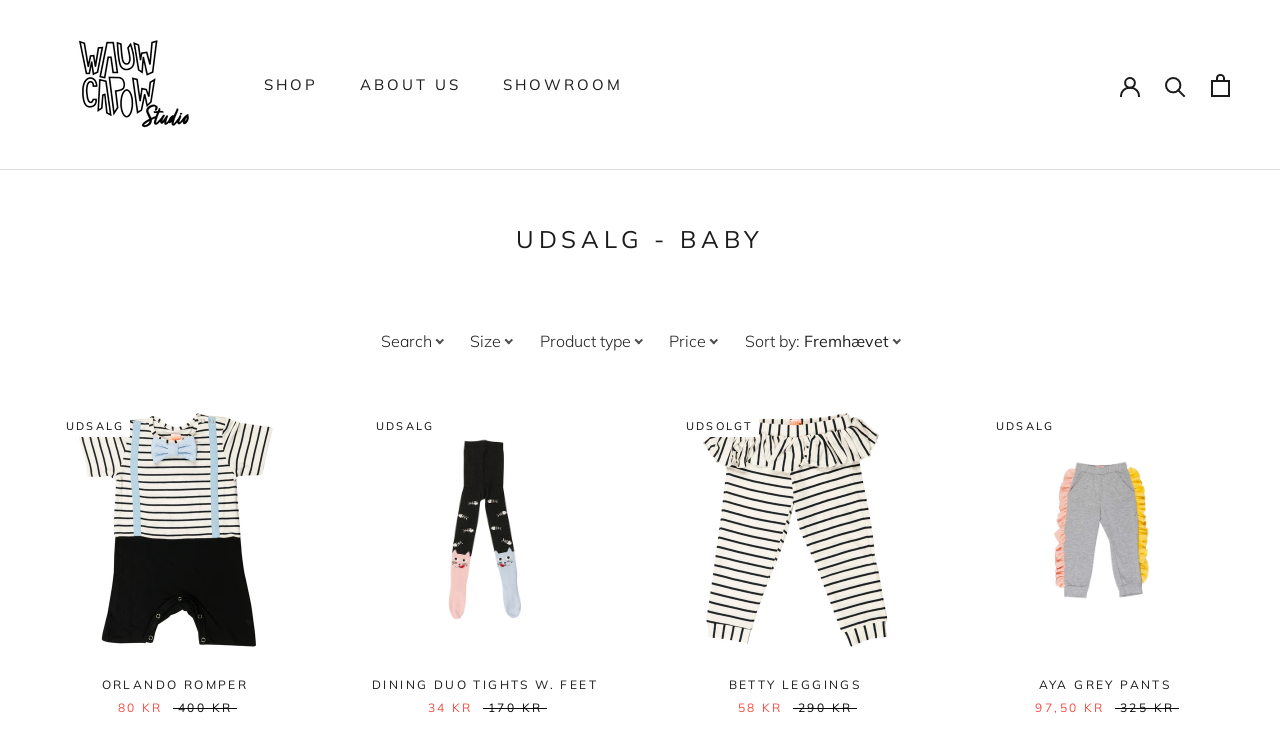

--- FILE ---
content_type: text/html; charset=utf-8
request_url: https://wauwcapow.dk/collections/udsalg-baby
body_size: 26780
content:
<!doctype html>

<html class="no-js" lang="da">
  <head>
    <meta charset="utf-8">
    <meta http-equiv="X-UA-Compatible" content="IE=edge,chrome=1">
    <meta name="viewport" content="width=device-width, initial-scale=1.0, height=device-height, minimum-scale=1.0, user-scalable=0">
    <meta name="theme-color" content="">
    <meta name="google-site-verification" content="7xAgAG_-wyrHoeo3tfUDwvqI9TC9ybjw_19DhrLiyBE" />

    <title>
      UDSALG - Baby &ndash; wauwcapow-dk
    </title><link rel="canonical" href="https://wauwcapow.dk/collections/udsalg-baby"><link rel="shortcut icon" href="//wauwcapow.dk/cdn/shop/files/cropped-mini-logo-1-32x32_32x32.png?v=1613706222" type="image/png"><meta property="og:type" content="website">
  <meta property="og:title" content="UDSALG - Baby">
  <meta property="og:image" content="http://wauwcapow.dk/cdn/shop/files/p2mkjfw6rfnokiobvuix_grande.jpg?v=1724679196">
  <meta property="og:image:secure_url" content="https://wauwcapow.dk/cdn/shop/files/p2mkjfw6rfnokiobvuix_grande.jpg?v=1724679196"><meta property="og:url" content="https://wauwcapow.dk/collections/udsalg-baby">
<meta property="og:site_name" content="wauwcapow-dk"><meta name="twitter:card" content="summary"><meta name="twitter:title" content="UDSALG - Baby">
  <meta name="twitter:description" content="">
  <meta name="twitter:image" content="https://wauwcapow.dk/cdn/shop/files/p2mkjfw6rfnokiobvuix_600x600_crop_center.jpg?v=1724679196">

    <script>window.performance && window.performance.mark && window.performance.mark('shopify.content_for_header.start');</script><meta name="google-site-verification" content="kV_m0a8AN7pnVOgHT5ElLHcyII1D2vx33OXkmEuerQw">
<meta id="shopify-digital-wallet" name="shopify-digital-wallet" content="/31480774700/digital_wallets/dialog">
<link rel="alternate" type="application/atom+xml" title="Feed" href="/collections/udsalg-baby.atom" />
<link rel="alternate" type="application/json+oembed" href="https://wauwcapow.dk/collections/udsalg-baby.oembed">
<script async="async" src="/checkouts/internal/preloads.js?locale=da-DK"></script>
<script id="shopify-features" type="application/json">{"accessToken":"99b42d2f9c9e86e5643522262702a628","betas":["rich-media-storefront-analytics"],"domain":"wauwcapow.dk","predictiveSearch":true,"shopId":31480774700,"locale":"da"}</script>
<script>var Shopify = Shopify || {};
Shopify.shop = "wauwcapow-dk.myshopify.com";
Shopify.locale = "da";
Shopify.currency = {"active":"DKK","rate":"1.0"};
Shopify.country = "DK";
Shopify.theme = {"name":"Wed 13 Oct 2021","id":120642502700,"schema_name":"Prestige","schema_version":"4.3.0","theme_store_id":796,"role":"main"};
Shopify.theme.handle = "null";
Shopify.theme.style = {"id":null,"handle":null};
Shopify.cdnHost = "wauwcapow.dk/cdn";
Shopify.routes = Shopify.routes || {};
Shopify.routes.root = "/";</script>
<script type="module">!function(o){(o.Shopify=o.Shopify||{}).modules=!0}(window);</script>
<script>!function(o){function n(){var o=[];function n(){o.push(Array.prototype.slice.apply(arguments))}return n.q=o,n}var t=o.Shopify=o.Shopify||{};t.loadFeatures=n(),t.autoloadFeatures=n()}(window);</script>
<script id="shop-js-analytics" type="application/json">{"pageType":"collection"}</script>
<script defer="defer" async type="module" src="//wauwcapow.dk/cdn/shopifycloud/shop-js/modules/v2/client.init-shop-cart-sync_C8w7Thf0.da.esm.js"></script>
<script defer="defer" async type="module" src="//wauwcapow.dk/cdn/shopifycloud/shop-js/modules/v2/chunk.common_hABmsQwT.esm.js"></script>
<script type="module">
  await import("//wauwcapow.dk/cdn/shopifycloud/shop-js/modules/v2/client.init-shop-cart-sync_C8w7Thf0.da.esm.js");
await import("//wauwcapow.dk/cdn/shopifycloud/shop-js/modules/v2/chunk.common_hABmsQwT.esm.js");

  window.Shopify.SignInWithShop?.initShopCartSync?.({"fedCMEnabled":true,"windoidEnabled":true});

</script>
<script>(function() {
  var isLoaded = false;
  function asyncLoad() {
    if (isLoaded) return;
    isLoaded = true;
    var urls = ["https:\/\/cloudsearch-1f874.kxcdn.com\/shopify.js?srp=\/a\/search\u0026filtersEnabled=1\u0026shop=wauwcapow-dk.myshopify.com"];
    for (var i = 0; i < urls.length; i++) {
      var s = document.createElement('script');
      s.type = 'text/javascript';
      s.async = true;
      s.src = urls[i];
      var x = document.getElementsByTagName('script')[0];
      x.parentNode.insertBefore(s, x);
    }
  };
  if(window.attachEvent) {
    window.attachEvent('onload', asyncLoad);
  } else {
    window.addEventListener('load', asyncLoad, false);
  }
})();</script>
<script id="__st">var __st={"a":31480774700,"offset":3600,"reqid":"e50894e0-26b8-497d-b09c-78fcb60beaaf-1768719649","pageurl":"wauwcapow.dk\/collections\/udsalg-baby","u":"3755f7f5d367","p":"collection","rtyp":"collection","rid":281452675116};</script>
<script>window.ShopifyPaypalV4VisibilityTracking = true;</script>
<script id="captcha-bootstrap">!function(){'use strict';const t='contact',e='account',n='new_comment',o=[[t,t],['blogs',n],['comments',n],[t,'customer']],c=[[e,'customer_login'],[e,'guest_login'],[e,'recover_customer_password'],[e,'create_customer']],r=t=>t.map((([t,e])=>`form[action*='/${t}']:not([data-nocaptcha='true']) input[name='form_type'][value='${e}']`)).join(','),a=t=>()=>t?[...document.querySelectorAll(t)].map((t=>t.form)):[];function s(){const t=[...o],e=r(t);return a(e)}const i='password',u='form_key',d=['recaptcha-v3-token','g-recaptcha-response','h-captcha-response',i],f=()=>{try{return window.sessionStorage}catch{return}},m='__shopify_v',_=t=>t.elements[u];function p(t,e,n=!1){try{const o=window.sessionStorage,c=JSON.parse(o.getItem(e)),{data:r}=function(t){const{data:e,action:n}=t;return t[m]||n?{data:e,action:n}:{data:t,action:n}}(c);for(const[e,n]of Object.entries(r))t.elements[e]&&(t.elements[e].value=n);n&&o.removeItem(e)}catch(o){console.error('form repopulation failed',{error:o})}}const l='form_type',E='cptcha';function T(t){t.dataset[E]=!0}const w=window,h=w.document,L='Shopify',v='ce_forms',y='captcha';let A=!1;((t,e)=>{const n=(g='f06e6c50-85a8-45c8-87d0-21a2b65856fe',I='https://cdn.shopify.com/shopifycloud/storefront-forms-hcaptcha/ce_storefront_forms_captcha_hcaptcha.v1.5.2.iife.js',D={infoText:'Beskyttet af hCaptcha',privacyText:'Beskyttelse af persondata',termsText:'Vilkår'},(t,e,n)=>{const o=w[L][v],c=o.bindForm;if(c)return c(t,g,e,D).then(n);var r;o.q.push([[t,g,e,D],n]),r=I,A||(h.body.append(Object.assign(h.createElement('script'),{id:'captcha-provider',async:!0,src:r})),A=!0)});var g,I,D;w[L]=w[L]||{},w[L][v]=w[L][v]||{},w[L][v].q=[],w[L][y]=w[L][y]||{},w[L][y].protect=function(t,e){n(t,void 0,e),T(t)},Object.freeze(w[L][y]),function(t,e,n,w,h,L){const[v,y,A,g]=function(t,e,n){const i=e?o:[],u=t?c:[],d=[...i,...u],f=r(d),m=r(i),_=r(d.filter((([t,e])=>n.includes(e))));return[a(f),a(m),a(_),s()]}(w,h,L),I=t=>{const e=t.target;return e instanceof HTMLFormElement?e:e&&e.form},D=t=>v().includes(t);t.addEventListener('submit',(t=>{const e=I(t);if(!e)return;const n=D(e)&&!e.dataset.hcaptchaBound&&!e.dataset.recaptchaBound,o=_(e),c=g().includes(e)&&(!o||!o.value);(n||c)&&t.preventDefault(),c&&!n&&(function(t){try{if(!f())return;!function(t){const e=f();if(!e)return;const n=_(t);if(!n)return;const o=n.value;o&&e.removeItem(o)}(t);const e=Array.from(Array(32),(()=>Math.random().toString(36)[2])).join('');!function(t,e){_(t)||t.append(Object.assign(document.createElement('input'),{type:'hidden',name:u})),t.elements[u].value=e}(t,e),function(t,e){const n=f();if(!n)return;const o=[...t.querySelectorAll(`input[type='${i}']`)].map((({name:t})=>t)),c=[...d,...o],r={};for(const[a,s]of new FormData(t).entries())c.includes(a)||(r[a]=s);n.setItem(e,JSON.stringify({[m]:1,action:t.action,data:r}))}(t,e)}catch(e){console.error('failed to persist form',e)}}(e),e.submit())}));const S=(t,e)=>{t&&!t.dataset[E]&&(n(t,e.some((e=>e===t))),T(t))};for(const o of['focusin','change'])t.addEventListener(o,(t=>{const e=I(t);D(e)&&S(e,y())}));const B=e.get('form_key'),M=e.get(l),P=B&&M;t.addEventListener('DOMContentLoaded',(()=>{const t=y();if(P)for(const e of t)e.elements[l].value===M&&p(e,B);[...new Set([...A(),...v().filter((t=>'true'===t.dataset.shopifyCaptcha))])].forEach((e=>S(e,t)))}))}(h,new URLSearchParams(w.location.search),n,t,e,['guest_login'])})(!0,!0)}();</script>
<script integrity="sha256-4kQ18oKyAcykRKYeNunJcIwy7WH5gtpwJnB7kiuLZ1E=" data-source-attribution="shopify.loadfeatures" defer="defer" src="//wauwcapow.dk/cdn/shopifycloud/storefront/assets/storefront/load_feature-a0a9edcb.js" crossorigin="anonymous"></script>
<script data-source-attribution="shopify.dynamic_checkout.dynamic.init">var Shopify=Shopify||{};Shopify.PaymentButton=Shopify.PaymentButton||{isStorefrontPortableWallets:!0,init:function(){window.Shopify.PaymentButton.init=function(){};var t=document.createElement("script");t.src="https://wauwcapow.dk/cdn/shopifycloud/portable-wallets/latest/portable-wallets.da.js",t.type="module",document.head.appendChild(t)}};
</script>
<script data-source-attribution="shopify.dynamic_checkout.buyer_consent">
  function portableWalletsHideBuyerConsent(e){var t=document.getElementById("shopify-buyer-consent"),n=document.getElementById("shopify-subscription-policy-button");t&&n&&(t.classList.add("hidden"),t.setAttribute("aria-hidden","true"),n.removeEventListener("click",e))}function portableWalletsShowBuyerConsent(e){var t=document.getElementById("shopify-buyer-consent"),n=document.getElementById("shopify-subscription-policy-button");t&&n&&(t.classList.remove("hidden"),t.removeAttribute("aria-hidden"),n.addEventListener("click",e))}window.Shopify?.PaymentButton&&(window.Shopify.PaymentButton.hideBuyerConsent=portableWalletsHideBuyerConsent,window.Shopify.PaymentButton.showBuyerConsent=portableWalletsShowBuyerConsent);
</script>
<script data-source-attribution="shopify.dynamic_checkout.cart.bootstrap">document.addEventListener("DOMContentLoaded",(function(){function t(){return document.querySelector("shopify-accelerated-checkout-cart, shopify-accelerated-checkout")}if(t())Shopify.PaymentButton.init();else{new MutationObserver((function(e,n){t()&&(Shopify.PaymentButton.init(),n.disconnect())})).observe(document.body,{childList:!0,subtree:!0})}}));
</script>

<script>window.performance && window.performance.mark && window.performance.mark('shopify.content_for_header.end');</script>

    <!--  HREF LANG  -->

    <link rel="alternate" hreflang="en" href="https://wauwcapow.com/collections/udsalg-baby" />
    <link rel="alternate" hreflang="da" href="https://wauwcapow.dk/collections/udsalg-baby" />
    
    
    
    <link rel="alternate" hreflang="x-default" href="https://wauwcapow.com/collections/udsalg-baby" />

      <link rel="stylesheet" href="//wauwcapow.dk/cdn/shop/t/6/assets/custom.scss.css?v=118901827167784951741710939188">

    <link rel="stylesheet" href="//wauwcapow.dk/cdn/shop/t/6/assets/theme.scss.css?v=15264970982238760511762942260">
    <script src="//wauwcapow.dk/cdn/shop/t/6/assets/custom.js?v=165790401745286518411634138127" defer></script>
    <script src="//wauwcapow.dk/cdn/shop/t/6/assets/vendor.js?v=66825237787656440421634138008" defer></script>

    <script>
      // This allows to expose several variables to the global scope, to be used in scripts
      window.theme = {
        template: "collection",
        shopCurrency: "DKK",
        moneyFormat: "{{amount_with_comma_separator}} kr",
        moneyWithCurrencyFormat: "{{amount_with_comma_separator}} DKK",
        useNativeMultiCurrency: false,
        currencyConversionEnabled: false,
        currencyConversionMoneyFormat: "money_with_currency_format",
        currencyConversionRoundAmounts: true,
        productImageSize: "square",
        searchMode: "product,page",
        showPageTransition: false,
        showElementStaggering: true,
        showImageZooming: true
      };


      window.languages = {
        cartAddNote: "Tilføj kommentar",
        cartEditNote: "Redigér kommentar",
        productImageLoadingError: "Dette billede kunne ikke indlæses. Prøv venligst at genindlæse siden.",
        productFormAddToCart: "Læg i kurven",
        productFormUnavailable: "Utilgængelig",
        productFormSoldOut: "Udsolgt",
        shippingEstimatorOneResult: "Én mulighed",
        shippingEstimatorMoreResults: "{{count}} muligheder:",
        shippingEstimatorNoResults: "Ingen fragt blev fundet",
        cartAgreeAlert: "Venligst accepter vores handelsbetingelser før du fortsætter dit køb."
      };

      window.lazySizesConfig = {
        loadHidden: false,
        hFac: 0.5,
        expFactor: 2,
        ricTimeout: 150,
        lazyClass: 'Image--lazyLoad',
        loadingClass: 'Image--lazyLoading',
        loadedClass: 'Image--lazyLoaded'
      };

      document.documentElement.className = document.documentElement.className.replace('no-js', 'js');
      document.documentElement.style.setProperty('--window-height', window.innerHeight + 'px');

      // We do a quick detection of some features (we could use Modernizr but for so little...)
      (function() {
        document.documentElement.className += ((window.CSS && window.CSS.supports('(position: sticky) or (position: -webkit-sticky)')) ? ' supports-sticky' : ' no-supports-sticky');
        document.documentElement.className += (window.matchMedia('(-moz-touch-enabled: 1), (hover: none)')).matches ? ' no-supports-hover' : ' supports-hover';
      }());

      // This code is done to force reload the page when the back button is hit (which allows to fix stale data on cart, for instance)
      if (performance.navigation.type === 2) {
        location.reload(true);
      }
    </script>

    <script src="//wauwcapow.dk/cdn/shop/t/6/assets/lazysizes.min.js?v=174358363404432586981634138004" async></script>

    
<script src="https://polyfill-fastly.net/v3/polyfill.min.js?unknown=polyfill&features=fetch,Element.prototype.closest,Element.prototype.remove,Element.prototype.classList,Array.prototype.includes,Array.prototype.fill,Object.assign,CustomEvent,IntersectionObserver,IntersectionObserverEntry,URL" defer></script>
    <script src="//wauwcapow.dk/cdn/shop/t/6/assets/libs.min.js?v=88466822118989791001634138005" defer></script>
    <script src="//wauwcapow.dk/cdn/shop/t/6/assets/theme.min.js?v=108019336630957845101634138007" defer></script>
    <script src="//wauwcapow.dk/cdn/shop/t/6/assets/custom.js?v=165790401745286518411634138127" defer></script>
    <script src="//wauwcapow.dk/cdn/shop/t/6/assets/cart.js?v=9178676143760188631634138000"></script>

    
  
                  <script src="//wauwcapow.dk/cdn/shop/t/6/assets/bss-file-configdata.js?v=84403300692597018551701381040" type="text/javascript"></script> <script src="//wauwcapow.dk/cdn/shop/t/6/assets/bss-file-configdata-banner.js?v=151034973688681356691687349768" type="text/javascript"></script> <script src="//wauwcapow.dk/cdn/shop/t/6/assets/bss-file-configdata-popup.js?v=173992696638277510541687349769" type="text/javascript"></script><script>
                if (typeof BSS_PL == 'undefined') {
                    var BSS_PL = {};
                }
                var bssPlApiServer = "https://product-labels-pro.bsscommerce.com";
                BSS_PL.customerTags = 'null';
                BSS_PL.customerId = 'null';
                BSS_PL.configData = configDatas;
                BSS_PL.configDataBanner = configDataBanners ? configDataBanners : [];
                BSS_PL.configDataPopup = configDataPopups ? configDataPopups : [];
                BSS_PL.storeId = 32654;
                BSS_PL.currentPlan = "five_usd";
                BSS_PL.storeIdCustomOld = "10678";
                BSS_PL.storeIdOldWIthPriority = "12200";
                BSS_PL.apiServerProduction = "https://product-labels-pro.bsscommerce.com";
                
                BSS_PL.integration = {"laiReview":{"status":0,"config":[]}}
                BSS_PL.settingsData = {}
                </script>
            <style>
.homepage-slideshow .slick-slide .bss_pl_img {
    visibility: hidden !important;
}
</style>
                    <!-- BEGIN app block: shopify://apps/ta-labels-badges/blocks/bss-pl-config-data/91bfe765-b604-49a1-805e-3599fa600b24 --><script
    id='bss-pl-config-data'
>
	let TAE_StoreId = "32654";
	if (typeof BSS_PL == 'undefined' || TAE_StoreId !== "") {
  		var BSS_PL = {};
		BSS_PL.storeId = 32654;
		BSS_PL.currentPlan = "five_usd";
		BSS_PL.apiServerProduction = "https://product-labels-pro.bsscommerce.com";
		BSS_PL.publicAccessToken = "null";
		BSS_PL.customerTags = "null";
		BSS_PL.customerId = "null";
		BSS_PL.storeIdCustomOld = 10678;
		BSS_PL.storeIdOldWIthPriority = 12200;
		BSS_PL.storeIdOptimizeAppendLabel = 59637
		BSS_PL.optimizeCodeIds = null; 
		BSS_PL.extendedFeatureIds = null;
		BSS_PL.integration = {"laiReview":{"status":0,"config":[]}};
		BSS_PL.settingsData  = {};
		BSS_PL.configProductMetafields = [];
		BSS_PL.configVariantMetafields = [];
		
		BSS_PL.configData = [].concat();

		
		BSS_PL.configDataBanner = [].concat();

		
		BSS_PL.configDataPopup = [].concat();

		
		BSS_PL.configDataLabelGroup = [].concat();
		
		
		BSS_PL.collectionID = ``;
		BSS_PL.collectionHandle = ``;
		BSS_PL.collectionTitle = ``;

		
		BSS_PL.conditionConfigData = [].concat();
	}
</script>




<style>
    
    

</style>

<script>
    function bssLoadScripts(src, callback, isDefer = false) {
        const scriptTag = document.createElement('script');
        document.head.appendChild(scriptTag);
        scriptTag.src = src;
        if (isDefer) {
            scriptTag.defer = true;
        } else {
            scriptTag.async = true;
        }
        if (callback) {
            scriptTag.addEventListener('load', function () {
                callback();
            });
        }
    }
    const scriptUrls = [
        "https://cdn.shopify.com/extensions/019bc4fb-09b1-7c2a-aaf4-8025e33c8448/product-label-557/assets/bss-pl-init-helper.js",
        "https://cdn.shopify.com/extensions/019bc4fb-09b1-7c2a-aaf4-8025e33c8448/product-label-557/assets/bss-pl-init-config-run-scripts.js",
    ];
    Promise.all(scriptUrls.map((script) => new Promise((resolve) => bssLoadScripts(script, resolve)))).then((res) => {
        console.log('BSS scripts loaded');
        window.bssScriptsLoaded = true;
    });

	function bssInitScripts() {
		if (BSS_PL.configData.length) {
			const enabledFeature = [
				{ type: 1, script: "https://cdn.shopify.com/extensions/019bc4fb-09b1-7c2a-aaf4-8025e33c8448/product-label-557/assets/bss-pl-init-for-label.js" },
				{ type: 2, badge: [0, 7, 8], script: "https://cdn.shopify.com/extensions/019bc4fb-09b1-7c2a-aaf4-8025e33c8448/product-label-557/assets/bss-pl-init-for-badge-product-name.js" },
				{ type: 2, badge: [1, 11], script: "https://cdn.shopify.com/extensions/019bc4fb-09b1-7c2a-aaf4-8025e33c8448/product-label-557/assets/bss-pl-init-for-badge-product-image.js" },
				{ type: 2, badge: 2, script: "https://cdn.shopify.com/extensions/019bc4fb-09b1-7c2a-aaf4-8025e33c8448/product-label-557/assets/bss-pl-init-for-badge-custom-selector.js" },
				{ type: 2, badge: [3, 9, 10], script: "https://cdn.shopify.com/extensions/019bc4fb-09b1-7c2a-aaf4-8025e33c8448/product-label-557/assets/bss-pl-init-for-badge-price.js" },
				{ type: 2, badge: 4, script: "https://cdn.shopify.com/extensions/019bc4fb-09b1-7c2a-aaf4-8025e33c8448/product-label-557/assets/bss-pl-init-for-badge-add-to-cart-btn.js" },
				{ type: 2, badge: 5, script: "https://cdn.shopify.com/extensions/019bc4fb-09b1-7c2a-aaf4-8025e33c8448/product-label-557/assets/bss-pl-init-for-badge-quantity-box.js" },
				{ type: 2, badge: 6, script: "https://cdn.shopify.com/extensions/019bc4fb-09b1-7c2a-aaf4-8025e33c8448/product-label-557/assets/bss-pl-init-for-badge-buy-it-now-btn.js" }
			]
				.filter(({ type, badge }) => BSS_PL.configData.some(item => item.label_type === type && (badge === undefined || (Array.isArray(badge) ? badge.includes(item.badge_type) : item.badge_type === badge))) || (type === 1 && BSS_PL.configDataLabelGroup && BSS_PL.configDataLabelGroup.length))
				.map(({ script }) => script);
				
            enabledFeature.forEach((src) => bssLoadScripts(src));

            if (enabledFeature.length) {
                const src = "https://cdn.shopify.com/extensions/019bc4fb-09b1-7c2a-aaf4-8025e33c8448/product-label-557/assets/bss-product-label-js.js";
                bssLoadScripts(src);
            }
        }

        if (BSS_PL.configDataBanner && BSS_PL.configDataBanner.length) {
            const src = "https://cdn.shopify.com/extensions/019bc4fb-09b1-7c2a-aaf4-8025e33c8448/product-label-557/assets/bss-product-label-banner.js";
            bssLoadScripts(src);
        }

        if (BSS_PL.configDataPopup && BSS_PL.configDataPopup.length) {
            const src = "https://cdn.shopify.com/extensions/019bc4fb-09b1-7c2a-aaf4-8025e33c8448/product-label-557/assets/bss-product-label-popup.js";
            bssLoadScripts(src);
        }

        if (window.location.search.includes('bss-pl-custom-selector')) {
            const src = "https://cdn.shopify.com/extensions/019bc4fb-09b1-7c2a-aaf4-8025e33c8448/product-label-557/assets/bss-product-label-custom-position.js";
            bssLoadScripts(src, null, true);
        }
    }
    bssInitScripts();
</script>


<!-- END app block --><link href="https://cdn.shopify.com/extensions/019bc4fb-09b1-7c2a-aaf4-8025e33c8448/product-label-557/assets/bss-pl-style.min.css" rel="stylesheet" type="text/css" media="all">
<link href="https://monorail-edge.shopifysvc.com" rel="dns-prefetch">
<script>(function(){if ("sendBeacon" in navigator && "performance" in window) {try {var session_token_from_headers = performance.getEntriesByType('navigation')[0].serverTiming.find(x => x.name == '_s').description;} catch {var session_token_from_headers = undefined;}var session_cookie_matches = document.cookie.match(/_shopify_s=([^;]*)/);var session_token_from_cookie = session_cookie_matches && session_cookie_matches.length === 2 ? session_cookie_matches[1] : "";var session_token = session_token_from_headers || session_token_from_cookie || "";function handle_abandonment_event(e) {var entries = performance.getEntries().filter(function(entry) {return /monorail-edge.shopifysvc.com/.test(entry.name);});if (!window.abandonment_tracked && entries.length === 0) {window.abandonment_tracked = true;var currentMs = Date.now();var navigation_start = performance.timing.navigationStart;var payload = {shop_id: 31480774700,url: window.location.href,navigation_start,duration: currentMs - navigation_start,session_token,page_type: "collection"};window.navigator.sendBeacon("https://monorail-edge.shopifysvc.com/v1/produce", JSON.stringify({schema_id: "online_store_buyer_site_abandonment/1.1",payload: payload,metadata: {event_created_at_ms: currentMs,event_sent_at_ms: currentMs}}));}}window.addEventListener('pagehide', handle_abandonment_event);}}());</script>
<script id="web-pixels-manager-setup">(function e(e,d,r,n,o){if(void 0===o&&(o={}),!Boolean(null===(a=null===(i=window.Shopify)||void 0===i?void 0:i.analytics)||void 0===a?void 0:a.replayQueue)){var i,a;window.Shopify=window.Shopify||{};var t=window.Shopify;t.analytics=t.analytics||{};var s=t.analytics;s.replayQueue=[],s.publish=function(e,d,r){return s.replayQueue.push([e,d,r]),!0};try{self.performance.mark("wpm:start")}catch(e){}var l=function(){var e={modern:/Edge?\/(1{2}[4-9]|1[2-9]\d|[2-9]\d{2}|\d{4,})\.\d+(\.\d+|)|Firefox\/(1{2}[4-9]|1[2-9]\d|[2-9]\d{2}|\d{4,})\.\d+(\.\d+|)|Chrom(ium|e)\/(9{2}|\d{3,})\.\d+(\.\d+|)|(Maci|X1{2}).+ Version\/(15\.\d+|(1[6-9]|[2-9]\d|\d{3,})\.\d+)([,.]\d+|)( \(\w+\)|)( Mobile\/\w+|) Safari\/|Chrome.+OPR\/(9{2}|\d{3,})\.\d+\.\d+|(CPU[ +]OS|iPhone[ +]OS|CPU[ +]iPhone|CPU IPhone OS|CPU iPad OS)[ +]+(15[._]\d+|(1[6-9]|[2-9]\d|\d{3,})[._]\d+)([._]\d+|)|Android:?[ /-](13[3-9]|1[4-9]\d|[2-9]\d{2}|\d{4,})(\.\d+|)(\.\d+|)|Android.+Firefox\/(13[5-9]|1[4-9]\d|[2-9]\d{2}|\d{4,})\.\d+(\.\d+|)|Android.+Chrom(ium|e)\/(13[3-9]|1[4-9]\d|[2-9]\d{2}|\d{4,})\.\d+(\.\d+|)|SamsungBrowser\/([2-9]\d|\d{3,})\.\d+/,legacy:/Edge?\/(1[6-9]|[2-9]\d|\d{3,})\.\d+(\.\d+|)|Firefox\/(5[4-9]|[6-9]\d|\d{3,})\.\d+(\.\d+|)|Chrom(ium|e)\/(5[1-9]|[6-9]\d|\d{3,})\.\d+(\.\d+|)([\d.]+$|.*Safari\/(?![\d.]+ Edge\/[\d.]+$))|(Maci|X1{2}).+ Version\/(10\.\d+|(1[1-9]|[2-9]\d|\d{3,})\.\d+)([,.]\d+|)( \(\w+\)|)( Mobile\/\w+|) Safari\/|Chrome.+OPR\/(3[89]|[4-9]\d|\d{3,})\.\d+\.\d+|(CPU[ +]OS|iPhone[ +]OS|CPU[ +]iPhone|CPU IPhone OS|CPU iPad OS)[ +]+(10[._]\d+|(1[1-9]|[2-9]\d|\d{3,})[._]\d+)([._]\d+|)|Android:?[ /-](13[3-9]|1[4-9]\d|[2-9]\d{2}|\d{4,})(\.\d+|)(\.\d+|)|Mobile Safari.+OPR\/([89]\d|\d{3,})\.\d+\.\d+|Android.+Firefox\/(13[5-9]|1[4-9]\d|[2-9]\d{2}|\d{4,})\.\d+(\.\d+|)|Android.+Chrom(ium|e)\/(13[3-9]|1[4-9]\d|[2-9]\d{2}|\d{4,})\.\d+(\.\d+|)|Android.+(UC? ?Browser|UCWEB|U3)[ /]?(15\.([5-9]|\d{2,})|(1[6-9]|[2-9]\d|\d{3,})\.\d+)\.\d+|SamsungBrowser\/(5\.\d+|([6-9]|\d{2,})\.\d+)|Android.+MQ{2}Browser\/(14(\.(9|\d{2,})|)|(1[5-9]|[2-9]\d|\d{3,})(\.\d+|))(\.\d+|)|K[Aa][Ii]OS\/(3\.\d+|([4-9]|\d{2,})\.\d+)(\.\d+|)/},d=e.modern,r=e.legacy,n=navigator.userAgent;return n.match(d)?"modern":n.match(r)?"legacy":"unknown"}(),u="modern"===l?"modern":"legacy",c=(null!=n?n:{modern:"",legacy:""})[u],f=function(e){return[e.baseUrl,"/wpm","/b",e.hashVersion,"modern"===e.buildTarget?"m":"l",".js"].join("")}({baseUrl:d,hashVersion:r,buildTarget:u}),m=function(e){var d=e.version,r=e.bundleTarget,n=e.surface,o=e.pageUrl,i=e.monorailEndpoint;return{emit:function(e){var a=e.status,t=e.errorMsg,s=(new Date).getTime(),l=JSON.stringify({metadata:{event_sent_at_ms:s},events:[{schema_id:"web_pixels_manager_load/3.1",payload:{version:d,bundle_target:r,page_url:o,status:a,surface:n,error_msg:t},metadata:{event_created_at_ms:s}}]});if(!i)return console&&console.warn&&console.warn("[Web Pixels Manager] No Monorail endpoint provided, skipping logging."),!1;try{return self.navigator.sendBeacon.bind(self.navigator)(i,l)}catch(e){}var u=new XMLHttpRequest;try{return u.open("POST",i,!0),u.setRequestHeader("Content-Type","text/plain"),u.send(l),!0}catch(e){return console&&console.warn&&console.warn("[Web Pixels Manager] Got an unhandled error while logging to Monorail."),!1}}}}({version:r,bundleTarget:l,surface:e.surface,pageUrl:self.location.href,monorailEndpoint:e.monorailEndpoint});try{o.browserTarget=l,function(e){var d=e.src,r=e.async,n=void 0===r||r,o=e.onload,i=e.onerror,a=e.sri,t=e.scriptDataAttributes,s=void 0===t?{}:t,l=document.createElement("script"),u=document.querySelector("head"),c=document.querySelector("body");if(l.async=n,l.src=d,a&&(l.integrity=a,l.crossOrigin="anonymous"),s)for(var f in s)if(Object.prototype.hasOwnProperty.call(s,f))try{l.dataset[f]=s[f]}catch(e){}if(o&&l.addEventListener("load",o),i&&l.addEventListener("error",i),u)u.appendChild(l);else{if(!c)throw new Error("Did not find a head or body element to append the script");c.appendChild(l)}}({src:f,async:!0,onload:function(){if(!function(){var e,d;return Boolean(null===(d=null===(e=window.Shopify)||void 0===e?void 0:e.analytics)||void 0===d?void 0:d.initialized)}()){var d=window.webPixelsManager.init(e)||void 0;if(d){var r=window.Shopify.analytics;r.replayQueue.forEach((function(e){var r=e[0],n=e[1],o=e[2];d.publishCustomEvent(r,n,o)})),r.replayQueue=[],r.publish=d.publishCustomEvent,r.visitor=d.visitor,r.initialized=!0}}},onerror:function(){return m.emit({status:"failed",errorMsg:"".concat(f," has failed to load")})},sri:function(e){var d=/^sha384-[A-Za-z0-9+/=]+$/;return"string"==typeof e&&d.test(e)}(c)?c:"",scriptDataAttributes:o}),m.emit({status:"loading"})}catch(e){m.emit({status:"failed",errorMsg:(null==e?void 0:e.message)||"Unknown error"})}}})({shopId: 31480774700,storefrontBaseUrl: "https://wauwcapow.dk",extensionsBaseUrl: "https://extensions.shopifycdn.com/cdn/shopifycloud/web-pixels-manager",monorailEndpoint: "https://monorail-edge.shopifysvc.com/unstable/produce_batch",surface: "storefront-renderer",enabledBetaFlags: ["2dca8a86"],webPixelsConfigList: [{"id":"975470936","configuration":"{\"config\":\"{\\\"pixel_id\\\":\\\"G-X32FT54Z09\\\",\\\"target_country\\\":\\\"DK\\\",\\\"gtag_events\\\":[{\\\"type\\\":\\\"begin_checkout\\\",\\\"action_label\\\":\\\"G-X32FT54Z09\\\"},{\\\"type\\\":\\\"search\\\",\\\"action_label\\\":\\\"G-X32FT54Z09\\\"},{\\\"type\\\":\\\"view_item\\\",\\\"action_label\\\":[\\\"G-X32FT54Z09\\\",\\\"MC-BQXKMGJS3F\\\"]},{\\\"type\\\":\\\"purchase\\\",\\\"action_label\\\":[\\\"G-X32FT54Z09\\\",\\\"MC-BQXKMGJS3F\\\"]},{\\\"type\\\":\\\"page_view\\\",\\\"action_label\\\":[\\\"G-X32FT54Z09\\\",\\\"MC-BQXKMGJS3F\\\"]},{\\\"type\\\":\\\"add_payment_info\\\",\\\"action_label\\\":\\\"G-X32FT54Z09\\\"},{\\\"type\\\":\\\"add_to_cart\\\",\\\"action_label\\\":\\\"G-X32FT54Z09\\\"}],\\\"enable_monitoring_mode\\\":false}\"}","eventPayloadVersion":"v1","runtimeContext":"OPEN","scriptVersion":"b2a88bafab3e21179ed38636efcd8a93","type":"APP","apiClientId":1780363,"privacyPurposes":[],"dataSharingAdjustments":{"protectedCustomerApprovalScopes":["read_customer_address","read_customer_email","read_customer_name","read_customer_personal_data","read_customer_phone"]}},{"id":"348619096","configuration":"{\"pixel_id\":\"771046356605926\",\"pixel_type\":\"facebook_pixel\",\"metaapp_system_user_token\":\"-\"}","eventPayloadVersion":"v1","runtimeContext":"OPEN","scriptVersion":"ca16bc87fe92b6042fbaa3acc2fbdaa6","type":"APP","apiClientId":2329312,"privacyPurposes":["ANALYTICS","MARKETING","SALE_OF_DATA"],"dataSharingAdjustments":{"protectedCustomerApprovalScopes":["read_customer_address","read_customer_email","read_customer_name","read_customer_personal_data","read_customer_phone"]}},{"id":"185368920","eventPayloadVersion":"v1","runtimeContext":"LAX","scriptVersion":"1","type":"CUSTOM","privacyPurposes":["ANALYTICS"],"name":"Google Analytics tag (migrated)"},{"id":"shopify-app-pixel","configuration":"{}","eventPayloadVersion":"v1","runtimeContext":"STRICT","scriptVersion":"0450","apiClientId":"shopify-pixel","type":"APP","privacyPurposes":["ANALYTICS","MARKETING"]},{"id":"shopify-custom-pixel","eventPayloadVersion":"v1","runtimeContext":"LAX","scriptVersion":"0450","apiClientId":"shopify-pixel","type":"CUSTOM","privacyPurposes":["ANALYTICS","MARKETING"]}],isMerchantRequest: false,initData: {"shop":{"name":"wauwcapow-dk","paymentSettings":{"currencyCode":"DKK"},"myshopifyDomain":"wauwcapow-dk.myshopify.com","countryCode":"DK","storefrontUrl":"https:\/\/wauwcapow.dk"},"customer":null,"cart":null,"checkout":null,"productVariants":[],"purchasingCompany":null},},"https://wauwcapow.dk/cdn","fcfee988w5aeb613cpc8e4bc33m6693e112",{"modern":"","legacy":""},{"shopId":"31480774700","storefrontBaseUrl":"https:\/\/wauwcapow.dk","extensionBaseUrl":"https:\/\/extensions.shopifycdn.com\/cdn\/shopifycloud\/web-pixels-manager","surface":"storefront-renderer","enabledBetaFlags":"[\"2dca8a86\"]","isMerchantRequest":"false","hashVersion":"fcfee988w5aeb613cpc8e4bc33m6693e112","publish":"custom","events":"[[\"page_viewed\",{}],[\"collection_viewed\",{\"collection\":{\"id\":\"281452675116\",\"title\":\"UDSALG - Baby\",\"productVariants\":[{\"price\":{\"amount\":80.0,\"currencyCode\":\"DKK\"},\"product\":{\"title\":\"Orlando romper\",\"vendor\":\"WAUW CAPOW (BANGBANG Copenhagen APS)\",\"id\":\"4511082479660\",\"untranslatedTitle\":\"Orlando romper\",\"url\":\"\/products\/orlando-romper\",\"type\":\"Bodystockings \u0026 Onesies\"},\"id\":\"34730843734060\",\"image\":{\"src\":\"\/\/wauwcapow.dk\/cdn\/shop\/files\/p2mkjfw6rfnokiobvuix.jpg?v=1724679196\"},\"sku\":\"2001131 68\",\"title\":\"White with black stripes \/ 68\",\"untranslatedTitle\":\"White with black stripes \/ 68\"},{\"price\":{\"amount\":34.0,\"currencyCode\":\"DKK\"},\"product\":{\"title\":\"Dining Duo tights w. feet\",\"vendor\":\"WAUW CAPOW (BANGBANG Copenhagen APS)\",\"id\":\"4510749098028\",\"untranslatedTitle\":\"Dining Duo tights w. feet\",\"url\":\"\/products\/dining-duo-tights-w-feet\",\"type\":\"Socks \u0026 Tights\"},\"id\":\"32063632080940\",\"image\":{\"src\":\"\/\/wauwcapow.dk\/cdn\/shop\/files\/yswonpawvrdvlui5dybk.jpg?v=1724329038\"},\"sku\":\"2001111 68\",\"title\":\"Black \/ 68-74\",\"untranslatedTitle\":\"Black \/ 68-74\"},{\"price\":{\"amount\":58.0,\"currencyCode\":\"DKK\"},\"product\":{\"title\":\"Betty leggings\",\"vendor\":\"WAUW CAPOW (BANGBANG Copenhagen APS)\",\"id\":\"4570588905516\",\"untranslatedTitle\":\"Betty leggings\",\"url\":\"\/products\/betty-leggings-2\",\"type\":\"Pants \u0026 Leggings\"},\"id\":\"32308239630380\",\"image\":{\"src\":\"\/\/wauwcapow.dk\/cdn\/shop\/files\/zbjd5ei2uc5f6xovg0qm.jpg?v=1724674060\"},\"sku\":\"2001031 68\",\"title\":\"Black and white stripes \/ 68\",\"untranslatedTitle\":\"Black and white stripes \/ 68\"},{\"price\":{\"amount\":97.5,\"currencyCode\":\"DKK\"},\"product\":{\"title\":\"Aya grey pants\",\"vendor\":\"WAUW CAPOW (BANGBANG Copenhagen APS)\",\"id\":\"4511275515948\",\"untranslatedTitle\":\"Aya grey pants\",\"url\":\"\/products\/aya-pants-baby\",\"type\":\"Pants \u0026 Leggings\"},\"id\":\"40316163850284\",\"image\":{\"src\":\"\/\/wauwcapow.dk\/cdn\/shop\/files\/nbhvp6fvod7zetgnqcff.jpg?v=1724679406\"},\"sku\":\"ss19aya68\",\"title\":\"Grey melange \/ 68\",\"untranslatedTitle\":\"Grey melange \/ 68\"},{\"price\":{\"amount\":85.0,\"currencyCode\":\"DKK\"},\"product\":{\"title\":\"Sweets tights w. feet\",\"vendor\":\"WAUW CAPOW (BANGBANG Copenhagen APS)\",\"id\":\"4511255560236\",\"untranslatedTitle\":\"Sweets tights w. feet\",\"url\":\"\/products\/sweets-tights-w-feet\",\"type\":\"Socks \u0026 Tights\"},\"id\":\"32066374205484\",\"image\":{\"src\":\"\/\/wauwcapow.dk\/cdn\/shop\/files\/i4urf1srfjfvya2rolzd.jpg?v=1724327960\"},\"sku\":\"190300968-74\",\"title\":\"Black \/ 68-74\",\"untranslatedTitle\":\"Black \/ 68-74\"},{\"price\":{\"amount\":112.5,\"currencyCode\":\"DKK\"},\"product\":{\"title\":\"Woody t-shirt\",\"vendor\":\"WAUW CAPOW (BANGBANG Copenhagen APS)\",\"id\":\"4511253856300\",\"untranslatedTitle\":\"Woody t-shirt\",\"url\":\"\/products\/woody-t-shirt-1\",\"type\":\"Tops\"},\"id\":\"32066366701612\",\"image\":{\"src\":\"\/\/wauwcapow.dk\/cdn\/shop\/files\/ia4vpkkt5jfnfcafjmkg.jpg?v=1724679312\"},\"sku\":\"190213268\",\"title\":\"Black and White stripes \/ 68\",\"untranslatedTitle\":\"Black and White stripes \/ 68\"},{\"price\":{\"amount\":47.5,\"currencyCode\":\"DKK\"},\"product\":{\"title\":\"Rudolph knee socks\",\"vendor\":\"WAUW CAPOW (BANGBANG Copenhagen APS)\",\"id\":\"4511217385516\",\"untranslatedTitle\":\"Rudolph knee socks\",\"url\":\"\/products\/rudolph-knee-socks\",\"type\":\"Socks \u0026 Tights\"},\"id\":\"32066109702188\",\"image\":{\"src\":\"\/\/wauwcapow.dk\/cdn\/shop\/files\/jtkvgvlybabr3js8kc2z.jpg?v=1724674098\"},\"sku\":\"190300722-24\",\"title\":\"Blue \/ 22-24\",\"untranslatedTitle\":\"Blue \/ 22-24\"},{\"price\":{\"amount\":50.0,\"currencyCode\":\"DKK\"},\"product\":{\"title\":\"Molly Pink headband\",\"vendor\":\"WAUW CAPOW (BANGBANG Copenhagen APS)\",\"id\":\"4511210045484\",\"untranslatedTitle\":\"Molly Pink headband\",\"url\":\"\/products\/molly-pink-headband-1\",\"type\":\"Accessories\"},\"id\":\"40357596299308\",\"image\":{\"src\":\"\/\/wauwcapow.dk\/cdn\/shop\/files\/yxyl9cishbbwpe7ku5uk.jpg?v=1724679360\"},\"sku\":\"1902104OS\",\"title\":\"Default Title\",\"untranslatedTitle\":\"Default Title\"},{\"price\":{\"amount\":165.0,\"currencyCode\":\"DKK\"},\"product\":{\"title\":\"X-mas baby dress\",\"vendor\":\"WAUW CAPOW (BANGBANG Copenhagen APS)\",\"id\":\"4511159222316\",\"untranslatedTitle\":\"X-mas baby dress\",\"url\":\"\/products\/x-mas-dress-1\",\"type\":\"Dresses\"},\"id\":\"32065680015404\",\"image\":{\"src\":\"\/\/wauwcapow.dk\/cdn\/shop\/files\/X-mas_dress.jpg?v=1724749114\"},\"sku\":\"19030268\",\"title\":\"Black \/ 68\",\"untranslatedTitle\":\"Black \/ 68\"},{\"price\":{\"amount\":34.0,\"currencyCode\":\"DKK\"},\"product\":{\"title\":\"Lucky Rainbow tights\",\"vendor\":\"WAUW CAPOW (BANGBANG Copenhagen APS)\",\"id\":\"4511158534188\",\"untranslatedTitle\":\"Lucky Rainbow tights\",\"url\":\"\/products\/lucky-rainbow-tights\",\"type\":\"Socks \u0026 Tights\"},\"id\":\"32065674838060\",\"image\":{\"src\":\"\/\/wauwcapow.dk\/cdn\/shop\/files\/xdxkgirlz9ppwhor4qqk.jpg?v=1724328977\"},\"sku\":\"2001107 68\",\"title\":\"White and Black stripes \/ 68-74\",\"untranslatedTitle\":\"White and Black stripes \/ 68-74\"},{\"price\":{\"amount\":35.0,\"currencyCode\":\"DKK\"},\"product\":{\"title\":\"Cookie Jar socks\",\"vendor\":\"WAUW CAPOW (BANGBANG Copenhagen APS)\",\"id\":\"4511142969388\",\"untranslatedTitle\":\"Cookie Jar socks\",\"url\":\"\/products\/cookie-jar-minimum-2-pieces-size\",\"type\":\"Socks \u0026 Tights\"},\"id\":\"32065550516268\",\"image\":{\"src\":\"\/\/wauwcapow.dk\/cdn\/shop\/files\/ptocfakshjl05ijiypl2.jpg?v=1724679403\"},\"sku\":\"218003-001\",\"title\":\"19-21\",\"untranslatedTitle\":\"19-21\"},{\"price\":{\"amount\":34.0,\"currencyCode\":\"DKK\"},\"product\":{\"title\":\"Bowie tights w. feet\",\"vendor\":\"WAUW CAPOW (BANGBANG Copenhagen APS)\",\"id\":\"4511134580780\",\"untranslatedTitle\":\"Bowie tights w. feet\",\"url\":\"\/products\/bowie-tights-w-feet\",\"type\":\"Socks \u0026 Tights\"},\"id\":\"32065501921324\",\"image\":{\"src\":\"\/\/wauwcapow.dk\/cdn\/shop\/files\/vm1nblmudtnpsqzoroa5.jpg?v=1724679197\"},\"sku\":\"2001110 68\",\"title\":\"Yellow and Pink \/ 68-74\",\"untranslatedTitle\":\"Yellow and Pink \/ 68-74\"},{\"price\":{\"amount\":70.0,\"currencyCode\":\"DKK\"},\"product\":{\"title\":\"Sailor t-shirt\",\"vendor\":\"WAUW CAPOW (BANGBANG Copenhagen APS)\",\"id\":\"4511002066988\",\"untranslatedTitle\":\"Sailor t-shirt\",\"url\":\"\/products\/sailor-t-shirt\",\"type\":\"Tops\"},\"id\":\"32064868155436\",\"image\":{\"src\":\"\/\/wauwcapow.dk\/cdn\/shop\/files\/sjnl0iprxu7begmdjjhq.jpg?v=1724679243\"},\"sku\":\"2001054 68\",\"title\":\"Light Blue \/ 68\",\"untranslatedTitle\":\"Light Blue \/ 68\"},{\"price\":{\"amount\":70.0,\"currencyCode\":\"DKK\"},\"product\":{\"title\":\"Johanna T-shirt\",\"vendor\":\"WAUW CAPOW (BANGBANG Copenhagen APS)\",\"id\":\"4510906351660\",\"untranslatedTitle\":\"Johanna T-shirt\",\"url\":\"\/products\/johanna-t-shirt\",\"type\":\"Tops\"},\"id\":\"32064440107052\",\"image\":{\"src\":\"\/\/wauwcapow.dk\/cdn\/shop\/files\/crdpxzvgbdpvy9h1trey.jpg?v=1724325738\"},\"sku\":\"200113668\",\"title\":\"Yellow with black dots \/ 68\",\"untranslatedTitle\":\"Yellow with black dots \/ 68\"},{\"price\":{\"amount\":85.0,\"currencyCode\":\"DKK\"},\"product\":{\"title\":\"Snow Flake tights w. feet\",\"vendor\":\"WAUW CAPOW (BANGBANG Copenhagen APS)\",\"id\":\"4510903205932\",\"untranslatedTitle\":\"Snow Flake tights w. feet\",\"url\":\"\/products\/snow-flake-tights-w-feet\",\"type\":\"Socks \u0026 Tights\"},\"id\":\"32064429916204\",\"image\":{\"src\":\"\/\/wauwcapow.dk\/cdn\/shop\/files\/kudovlcfhctfu85phxus.jpg?v=1724674045\"},\"sku\":\"190301186-92\",\"title\":\"Blue \/ 86-92\",\"untranslatedTitle\":\"Blue \/ 86-92\"},{\"price\":{\"amount\":105.0,\"currencyCode\":\"DKK\"},\"product\":{\"title\":\"Aya pink pants\",\"vendor\":\"WAUW CAPOW (BANGBANG Copenhagen APS)\",\"id\":\"4510872928300\",\"untranslatedTitle\":\"Aya pink pants\",\"url\":\"\/products\/aya-pants-1\",\"type\":\"Pants \u0026 Leggings\"},\"id\":\"32064281149484\",\"image\":{\"src\":\"\/\/wauwcapow.dk\/cdn\/shop\/files\/ho08cnacscbfotf9pkyw.jpg?v=1724679348\"},\"sku\":\"190212868\",\"title\":\"Pink \/ 68\",\"untranslatedTitle\":\"Pink \/ 68\"},{\"price\":{\"amount\":35.0,\"currencyCode\":\"DKK\"},\"product\":{\"title\":\"Bobby Bone socks\",\"vendor\":\"WAUW CAPOW (BANGBANG Copenhagen APS)\",\"id\":\"4510868209708\",\"untranslatedTitle\":\"Bobby Bone socks\",\"url\":\"\/products\/bobby-bone-socks\",\"type\":\"Socks \u0026 Tights\"},\"id\":\"32064256868396\",\"image\":{\"src\":\"\/\/wauwcapow.dk\/cdn\/shop\/files\/ungwjw88tqpaxfaftwdq.jpg?v=1724679355\"},\"sku\":\"190208119-21\",\"title\":\"Black and White \/ 19-21\",\"untranslatedTitle\":\"Black and White \/ 19-21\"},{\"price\":{\"amount\":70.0,\"currencyCode\":\"DKK\"},\"product\":{\"title\":\"Louis t-shirt\",\"vendor\":\"WAUW CAPOW (BANGBANG Copenhagen APS)\",\"id\":\"4510835179564\",\"untranslatedTitle\":\"Louis t-shirt\",\"url\":\"\/products\/louis-t-shirt\",\"type\":\"Tops\"},\"id\":\"32064085262380\",\"image\":{\"src\":\"\/\/wauwcapow.dk\/cdn\/shop\/files\/up2oxoy7wvj9mvd8u8ux.jpg?v=1724327843\"},\"sku\":\"2001057 80\",\"title\":\"Black and white stripes \/ 80\",\"untranslatedTitle\":\"Black and white stripes \/ 80\"},{\"price\":{\"amount\":60.0,\"currencyCode\":\"DKK\"},\"product\":{\"title\":\"Funny Guy Gymbag\",\"vendor\":\"WAUW CAPOW (BANGBANG Copenhagen APS)\",\"id\":\"4510776098860\",\"untranslatedTitle\":\"Funny Guy Gymbag\",\"url\":\"\/products\/funny-guy-limited-backpack\",\"type\":\"Accessories\"},\"id\":\"40357582176300\",\"image\":{\"src\":\"\/\/wauwcapow.dk\/cdn\/shop\/files\/mehv9xxby3wrxghey8bt.jpg?v=1724689875\"},\"sku\":\"2001091 0\",\"title\":\"Default Title\",\"untranslatedTitle\":\"Default Title\"},{\"price\":{\"amount\":34.0,\"currencyCode\":\"DKK\"},\"product\":{\"title\":\"Wally tights\",\"vendor\":\"WAUW CAPOW (BANGBANG Copenhagen APS)\",\"id\":\"4510804705324\",\"untranslatedTitle\":\"Wally tights\",\"url\":\"\/products\/wally-tights\",\"type\":\"Socks \u0026 Tights\"},\"id\":\"32063920635948\",\"image\":{\"src\":\"\/\/wauwcapow.dk\/cdn\/shop\/files\/jaoepzsibxanvvmy0knx.jpg?v=1724328961\"},\"sku\":\"2001109 68\",\"title\":\"Pink \/ 68-74\",\"untranslatedTitle\":\"Pink \/ 68-74\"},{\"price\":{\"amount\":75.0,\"currencyCode\":\"DKK\"},\"product\":{\"title\":\"Roberta dress\",\"vendor\":\"WAUW CAPOW (BANGBANG Copenhagen APS)\",\"id\":\"4510748737580\",\"untranslatedTitle\":\"Roberta dress\",\"url\":\"\/products\/roberta-dress\",\"type\":\"Dresses\"},\"id\":\"32063626412076\",\"image\":{\"src\":\"\/\/wauwcapow.dk\/cdn\/shop\/files\/snw6xt9f1uobhg48c2uz.jpg?v=1740047775\"},\"sku\":\"2001023 68\",\"title\":\"Black and white stripes \/ 68\",\"untranslatedTitle\":\"Black and white stripes \/ 68\"},{\"price\":{\"amount\":34.0,\"currencyCode\":\"DKK\"},\"product\":{\"title\":\"Strawberry field tights\",\"vendor\":\"WAUW CAPOW (BANGBANG Copenhagen APS)\",\"id\":\"4510742675500\",\"untranslatedTitle\":\"Strawberry field tights\",\"url\":\"\/products\/strawberry-field-tights\",\"type\":\"Socks \u0026 Tights\"},\"id\":\"46470017188184\",\"image\":{\"src\":\"\/\/wauwcapow.dk\/cdn\/shop\/files\/q3n7ek9fszopcjyyzjg8.jpg?v=1724327956\"},\"sku\":\"2001108 74\",\"title\":\"White and Black stripes \/ 74-80\",\"untranslatedTitle\":\"White and Black stripes \/ 74-80\"},{\"price\":{\"amount\":174.0,\"currencyCode\":\"DKK\"},\"product\":{\"title\":\"Love sweatshirt\",\"vendor\":\"WAUW CAPOW (BANGBANG Copenhagen APS)\",\"id\":\"4510915067948\",\"untranslatedTitle\":\"Love sweatshirt\",\"url\":\"\/products\/love-sweatshirt\",\"type\":\"Sweatshirts\"},\"id\":\"39675037450284\",\"image\":{\"src\":\"\/\/wauwcapow.dk\/cdn\/shop\/files\/wclnsrldkxzc5irlieor.jpg?v=1724332013\"},\"sku\":\"1902038-Black-68\",\"title\":\"Black \/ 68\",\"untranslatedTitle\":\"Black \/ 68\"},{\"price\":{\"amount\":42.0,\"currencyCode\":\"DKK\"},\"product\":{\"title\":\"Snowman socks\",\"vendor\":\"WAUW CAPOW (BANGBANG Copenhagen APS)\",\"id\":\"4511284265004\",\"untranslatedTitle\":\"Snowman socks\",\"url\":\"\/products\/snowman-socks\",\"type\":\"Baby\"},\"id\":\"32066525954092\",\"image\":{\"src\":\"\/\/wauwcapow.dk\/cdn\/shop\/files\/Snowman_socks.jpg?v=1725888512\"},\"sku\":\"190300822-24\",\"title\":\"Black \/ 22-24\",\"untranslatedTitle\":\"Black \/ 22-24\"}]}}]]"});</script><script>
  window.ShopifyAnalytics = window.ShopifyAnalytics || {};
  window.ShopifyAnalytics.meta = window.ShopifyAnalytics.meta || {};
  window.ShopifyAnalytics.meta.currency = 'DKK';
  var meta = {"products":[{"id":4511082479660,"gid":"gid:\/\/shopify\/Product\/4511082479660","vendor":"WAUW CAPOW (BANGBANG Copenhagen APS)","type":"Bodystockings \u0026 Onesies","handle":"orlando-romper","variants":[{"id":34730843734060,"price":8000,"name":"Orlando romper - White with black stripes \/ 68","public_title":"White with black stripes \/ 68","sku":"2001131 68"},{"id":39385916375084,"price":8000,"name":"Orlando romper - White with black stripes \/ 74","public_title":"White with black stripes \/ 74","sku":"2001131 74"},{"id":34725177065516,"price":8000,"name":"Orlando romper - White with black stripes \/ 80","public_title":"White with black stripes \/ 80","sku":"2001131 80"},{"id":39385916407852,"price":8000,"name":"Orlando romper - White with black stripes \/ 86","public_title":"White with black stripes \/ 86","sku":"2001131 86"},{"id":39385916440620,"price":8000,"name":"Orlando romper - White with black stripes \/ 92","public_title":"White with black stripes \/ 92","sku":"2001131 92"}],"remote":false},{"id":4510749098028,"gid":"gid:\/\/shopify\/Product\/4510749098028","vendor":"WAUW CAPOW (BANGBANG Copenhagen APS)","type":"Socks \u0026 Tights","handle":"dining-duo-tights-w-feet","variants":[{"id":32063632080940,"price":3400,"name":"Dining Duo tights w. feet - Black \/ 68-74","public_title":"Black \/ 68-74","sku":"2001111 68"},{"id":32063632113708,"price":3400,"name":"Dining Duo tights w. feet - Black \/ 74-80","public_title":"Black \/ 74-80","sku":"2001111 74"},{"id":32063632146476,"price":3400,"name":"Dining Duo tights w. feet - Black \/ 80-86","public_title":"Black \/ 80-86","sku":"2001111 80"},{"id":32063632179244,"price":3400,"name":"Dining Duo tights w. feet - Black \/ 86-92","public_title":"Black \/ 86-92","sku":"2001111 86"},{"id":32063632343084,"price":3700,"name":"Dining Duo tights w. feet - Black \/ 11-13y","public_title":"Black \/ 11-13y","sku":"2001111 11"}],"remote":false},{"id":4570588905516,"gid":"gid:\/\/shopify\/Product\/4570588905516","vendor":"WAUW CAPOW (BANGBANG Copenhagen APS)","type":"Pants \u0026 Leggings","handle":"betty-leggings-2","variants":[{"id":32308239630380,"price":5800,"name":"Betty leggings - Black and white stripes \/ 68","public_title":"Black and white stripes \/ 68","sku":"2001031 68"},{"id":32308239663148,"price":5800,"name":"Betty leggings - Black and white stripes \/ 74","public_title":"Black and white stripes \/ 74","sku":"2001031 74"}],"remote":false},{"id":4511275515948,"gid":"gid:\/\/shopify\/Product\/4511275515948","vendor":"WAUW CAPOW (BANGBANG Copenhagen APS)","type":"Pants \u0026 Leggings","handle":"aya-pants-baby","variants":[{"id":40316163850284,"price":9750,"name":"Aya grey pants - Grey melange \/ 68","public_title":"Grey melange \/ 68","sku":"ss19aya68"}],"remote":false},{"id":4511255560236,"gid":"gid:\/\/shopify\/Product\/4511255560236","vendor":"WAUW CAPOW (BANGBANG Copenhagen APS)","type":"Socks \u0026 Tights","handle":"sweets-tights-w-feet","variants":[{"id":32066374205484,"price":8500,"name":"Sweets tights w. feet - Black \/ 68-74","public_title":"Black \/ 68-74","sku":"190300968-74"},{"id":32066374238252,"price":8500,"name":"Sweets tights w. feet - Black \/ 74-80","public_title":"Black \/ 74-80","sku":"190300974-80"},{"id":32066374271020,"price":8500,"name":"Sweets tights w. feet - Black \/ 80-86","public_title":"Black \/ 80-86","sku":"190300980-86"},{"id":32066374303788,"price":8500,"name":"Sweets tights w. feet - Black \/ 86-92","public_title":"Black \/ 86-92","sku":"190300986-92"}],"remote":false},{"id":4511253856300,"gid":"gid:\/\/shopify\/Product\/4511253856300","vendor":"WAUW CAPOW (BANGBANG Copenhagen APS)","type":"Tops","handle":"woody-t-shirt-1","variants":[{"id":32066366701612,"price":11250,"name":"Woody t-shirt - Black and White stripes \/ 68","public_title":"Black and White stripes \/ 68","sku":"190213268"},{"id":32066366767148,"price":11250,"name":"Woody t-shirt - Black and White stripes \/ 74","public_title":"Black and White stripes \/ 74","sku":"190213274"},{"id":32066366865452,"price":11250,"name":"Woody t-shirt - Black and White stripes \/ 80","public_title":"Black and White stripes \/ 80","sku":"190213280"}],"remote":false},{"id":4511217385516,"gid":"gid:\/\/shopify\/Product\/4511217385516","vendor":"WAUW CAPOW (BANGBANG Copenhagen APS)","type":"Socks \u0026 Tights","handle":"rudolph-knee-socks","variants":[{"id":32066109702188,"price":4750,"name":"Rudolph knee socks - Blue \/ 22-24","public_title":"Blue \/ 22-24","sku":"190300722-24"},{"id":32066109734956,"price":4750,"name":"Rudolph knee socks - Blue \/ 25-27","public_title":"Blue \/ 25-27","sku":"190300725-27"},{"id":32066109767724,"price":4750,"name":"Rudolph knee socks - Blue \/ 28-30","public_title":"Blue \/ 28-30","sku":"190300728-30"},{"id":32066109800492,"price":4750,"name":"Rudolph knee socks - Blue \/ 31-33","public_title":"Blue \/ 31-33","sku":"190300731-33"},{"id":32066109833260,"price":4750,"name":"Rudolph knee socks - Blue \/ 33-35","public_title":"Blue \/ 33-35","sku":"190300733-35"}],"remote":false},{"id":4511210045484,"gid":"gid:\/\/shopify\/Product\/4511210045484","vendor":"WAUW CAPOW (BANGBANG Copenhagen APS)","type":"Accessories","handle":"molly-pink-headband-1","variants":[{"id":40357596299308,"price":5000,"name":"Molly Pink headband","public_title":null,"sku":"1902104OS"}],"remote":false},{"id":4511159222316,"gid":"gid:\/\/shopify\/Product\/4511159222316","vendor":"WAUW CAPOW (BANGBANG Copenhagen APS)","type":"Dresses","handle":"x-mas-dress-1","variants":[{"id":32065680015404,"price":16500,"name":"X-mas baby dress - Black \/ 68","public_title":"Black \/ 68","sku":"19030268"},{"id":32065680048172,"price":16500,"name":"X-mas baby dress - Black \/ 74","public_title":"Black \/ 74","sku":"19030274"},{"id":32065680080940,"price":16500,"name":"X-mas baby dress - Black \/ 80","public_title":"Black \/ 80","sku":"19030280"},{"id":32065680146476,"price":16500,"name":"X-mas baby dress - Black \/ 86","public_title":"Black \/ 86","sku":"19030286"},{"id":32065680179244,"price":16500,"name":"X-mas baby dress - Black \/ 92","public_title":"Black \/ 92","sku":"19030292"}],"remote":false},{"id":4511158534188,"gid":"gid:\/\/shopify\/Product\/4511158534188","vendor":"WAUW CAPOW (BANGBANG Copenhagen APS)","type":"Socks \u0026 Tights","handle":"lucky-rainbow-tights","variants":[{"id":32065674838060,"price":3400,"name":"Lucky Rainbow tights - White and Black stripes \/ 68-74","public_title":"White and Black stripes \/ 68-74","sku":"2001107 68"},{"id":32065674870828,"price":3400,"name":"Lucky Rainbow tights - White and Black stripes \/ 74-80","public_title":"White and Black stripes \/ 74-80","sku":"2001107 74"},{"id":32065674936364,"price":3400,"name":"Lucky Rainbow tights - White and Black stripes \/ 80-86","public_title":"White and Black stripes \/ 80-86","sku":"2001107 80"},{"id":32065675132972,"price":3700,"name":"Lucky Rainbow tights - White and Black stripes \/ 11-13y","public_title":"White and Black stripes \/ 11-13y","sku":"2001107 11"}],"remote":false},{"id":4511142969388,"gid":"gid:\/\/shopify\/Product\/4511142969388","vendor":"WAUW CAPOW (BANGBANG Copenhagen APS)","type":"Socks \u0026 Tights","handle":"cookie-jar-minimum-2-pieces-size","variants":[{"id":32065550516268,"price":3500,"name":"Cookie Jar socks - 19-21","public_title":"19-21","sku":"218003-001"},{"id":32065550614572,"price":3500,"name":"Cookie Jar socks - 22-24","public_title":"22-24","sku":"218003-002"}],"remote":false},{"id":4511134580780,"gid":"gid:\/\/shopify\/Product\/4511134580780","vendor":"WAUW CAPOW (BANGBANG Copenhagen APS)","type":"Socks \u0026 Tights","handle":"bowie-tights-w-feet","variants":[{"id":32065501921324,"price":3400,"name":"Bowie tights w. feet - Yellow and Pink \/ 68-74","public_title":"Yellow and Pink \/ 68-74","sku":"2001110 68"},{"id":32065501986860,"price":3400,"name":"Bowie tights w. feet - Yellow and Pink \/ 80-86","public_title":"Yellow and Pink \/ 80-86","sku":"2001110 80"}],"remote":false},{"id":4511002066988,"gid":"gid:\/\/shopify\/Product\/4511002066988","vendor":"WAUW CAPOW (BANGBANG Copenhagen APS)","type":"Tops","handle":"sailor-t-shirt","variants":[{"id":32064868155436,"price":7000,"name":"Sailor t-shirt - Light Blue \/ 68","public_title":"Light Blue \/ 68","sku":"2001054 68"},{"id":32064868188204,"price":7000,"name":"Sailor t-shirt - Light Blue \/ 74","public_title":"Light Blue \/ 74","sku":"2001054 74"},{"id":32064868220972,"price":7000,"name":"Sailor t-shirt - Light Blue \/ 80","public_title":"Light Blue \/ 80","sku":"2001054 80"},{"id":32064868253740,"price":7000,"name":"Sailor t-shirt - Light Blue \/ 86","public_title":"Light Blue \/ 86","sku":"2001054 86"}],"remote":false},{"id":4510906351660,"gid":"gid:\/\/shopify\/Product\/4510906351660","vendor":"WAUW CAPOW (BANGBANG Copenhagen APS)","type":"Tops","handle":"johanna-t-shirt","variants":[{"id":32064440107052,"price":7000,"name":"Johanna T-shirt - Yellow with black dots \/ 68","public_title":"Yellow with black dots \/ 68","sku":"200113668"},{"id":32064440139820,"price":7000,"name":"Johanna T-shirt - Yellow with black dots \/ 74","public_title":"Yellow with black dots \/ 74","sku":"200113674"},{"id":32064440172588,"price":7000,"name":"Johanna T-shirt - Yellow with black dots \/ 80","public_title":"Yellow with black dots \/ 80","sku":"200113680"},{"id":32064440205356,"price":7000,"name":"Johanna T-shirt - Yellow with black dots \/ 86","public_title":"Yellow with black dots \/ 86","sku":"200113686"},{"id":32064440238124,"price":7000,"name":"Johanna T-shirt - Yellow with black dots \/ 92","public_title":"Yellow with black dots \/ 92","sku":"200113692"},{"id":32064440270892,"price":7000,"name":"Johanna T-shirt - Yellow with black dots \/ 2-3y","public_title":"Yellow with black dots \/ 2-3y","sku":"200113602"},{"id":32064440303660,"price":7000,"name":"Johanna T-shirt - Yellow with black dots \/ 3-4y","public_title":"Yellow with black dots \/ 3-4y","sku":"200113603"},{"id":32064440565804,"price":7500,"name":"Johanna T-shirt - Yellow with black dots \/ 11-12y","public_title":"Yellow with black dots \/ 11-12y","sku":"200113611"},{"id":32064440664108,"price":7500,"name":"Johanna T-shirt - Yellow with black dots \/ 12-13y","public_title":"Yellow with black dots \/ 12-13y","sku":"200113612"}],"remote":false},{"id":4510903205932,"gid":"gid:\/\/shopify\/Product\/4510903205932","vendor":"WAUW CAPOW (BANGBANG Copenhagen APS)","type":"Socks \u0026 Tights","handle":"snow-flake-tights-w-feet","variants":[{"id":32064429916204,"price":8500,"name":"Snow Flake tights w. feet - Blue \/ 86-92","public_title":"Blue \/ 86-92","sku":"190301186-92"}],"remote":false},{"id":4510872928300,"gid":"gid:\/\/shopify\/Product\/4510872928300","vendor":"WAUW CAPOW (BANGBANG Copenhagen APS)","type":"Pants \u0026 Leggings","handle":"aya-pants-1","variants":[{"id":32064281149484,"price":10500,"name":"Aya pink pants - Pink \/ 68","public_title":"Pink \/ 68","sku":"190212868"},{"id":32064281182252,"price":10500,"name":"Aya pink pants - Pink \/ 74","public_title":"Pink \/ 74","sku":"190212874"},{"id":32064281215020,"price":10500,"name":"Aya pink pants - Pink \/ 80","public_title":"Pink \/ 80","sku":"190212880"}],"remote":false},{"id":4510868209708,"gid":"gid:\/\/shopify\/Product\/4510868209708","vendor":"WAUW CAPOW (BANGBANG Copenhagen APS)","type":"Socks \u0026 Tights","handle":"bobby-bone-socks","variants":[{"id":32064256868396,"price":3500,"name":"Bobby Bone socks - Black and White \/ 19-21","public_title":"Black and White \/ 19-21","sku":"190208119-21"},{"id":32064256901164,"price":3500,"name":"Bobby Bone socks - Black and White \/ 22-24","public_title":"Black and White \/ 22-24","sku":"190208122-24"}],"remote":false},{"id":4510835179564,"gid":"gid:\/\/shopify\/Product\/4510835179564","vendor":"WAUW CAPOW (BANGBANG Copenhagen APS)","type":"Tops","handle":"louis-t-shirt","variants":[{"id":32064085262380,"price":7000,"name":"Louis t-shirt - Black and white stripes \/ 80","public_title":"Black and white stripes \/ 80","sku":"2001057 80"},{"id":40132411031596,"price":7000,"name":"Louis t-shirt - Black and white stripes \/ 86","public_title":"Black and white stripes \/ 86","sku":"2001057 86"}],"remote":false},{"id":4510776098860,"gid":"gid:\/\/shopify\/Product\/4510776098860","vendor":"WAUW CAPOW (BANGBANG Copenhagen APS)","type":"Accessories","handle":"funny-guy-limited-backpack","variants":[{"id":40357582176300,"price":6000,"name":"Funny Guy Gymbag","public_title":null,"sku":"2001091 0"}],"remote":false},{"id":4510804705324,"gid":"gid:\/\/shopify\/Product\/4510804705324","vendor":"WAUW CAPOW (BANGBANG Copenhagen APS)","type":"Socks \u0026 Tights","handle":"wally-tights","variants":[{"id":32063920635948,"price":3400,"name":"Wally tights - Pink \/ 68-74","public_title":"Pink \/ 68-74","sku":"2001109 68"},{"id":32063920668716,"price":3400,"name":"Wally tights - Pink \/ 74-80","public_title":"Pink \/ 74-80","sku":"2001109 74"},{"id":32063920701484,"price":3400,"name":"Wally tights - Pink \/ 80-86","public_title":"Pink \/ 80-86","sku":"2001109 80"},{"id":32063920734252,"price":3400,"name":"Wally tights - Pink \/ 86-92","public_title":"Pink \/ 86-92","sku":"2001109 86"},{"id":53840486400344,"price":3700,"name":"Wally tights - Pink \/ 9-11y","public_title":"Pink \/ 9-11y","sku":"2001109 09"},{"id":32063920898092,"price":3700,"name":"Wally tights - Pink \/ 11-13y","public_title":"Pink \/ 11-13y","sku":"2001109 11"}],"remote":false},{"id":4510748737580,"gid":"gid:\/\/shopify\/Product\/4510748737580","vendor":"WAUW CAPOW (BANGBANG Copenhagen APS)","type":"Dresses","handle":"roberta-dress","variants":[{"id":32063626412076,"price":7500,"name":"Roberta dress - Black and white stripes \/ 68","public_title":"Black and white stripes \/ 68","sku":"2001023 68"},{"id":32063626444844,"price":7500,"name":"Roberta dress - Black and white stripes \/ 74","public_title":"Black and white stripes \/ 74","sku":"2001023 74"},{"id":32063626477612,"price":7500,"name":"Roberta dress - Black and white stripes \/ 80","public_title":"Black and white stripes \/ 80","sku":"2001023 80"},{"id":32063626510380,"price":7500,"name":"Roberta dress - Black and white stripes \/ 86","public_title":"Black and white stripes \/ 86","sku":"2001023 86"},{"id":32063626575916,"price":7500,"name":"Roberta dress - Black and white stripes \/ 2-3y","public_title":"Black and white stripes \/ 2-3y","sku":"2001023 02"},{"id":32063626838060,"price":8000,"name":"Roberta dress - Black and white stripes \/ 10-11y","public_title":"Black and white stripes \/ 10-11y","sku":"2001023 10"},{"id":32063626870828,"price":8000,"name":"Roberta dress - Black and white stripes \/ 11-12y","public_title":"Black and white stripes \/ 11-12y","sku":"2001023 11"}],"remote":false},{"id":4510742675500,"gid":"gid:\/\/shopify\/Product\/4510742675500","vendor":"WAUW CAPOW (BANGBANG Copenhagen APS)","type":"Socks \u0026 Tights","handle":"strawberry-field-tights","variants":[{"id":46470017188184,"price":3400,"name":"Strawberry field tights - White and Black stripes \/ 74-80","public_title":"White and Black stripes \/ 74-80","sku":"2001108 74"},{"id":46470017220952,"price":3400,"name":"Strawberry field tights - White and Black stripes \/ 80-86","public_title":"White and Black stripes \/ 80-86","sku":"2001108 80"},{"id":46470017253720,"price":3400,"name":"Strawberry field tights - White and Black stripes \/ 86-92","public_title":"White and Black stripes \/ 86-92","sku":"2001108 86"},{"id":46470017286488,"price":3700,"name":"Strawberry field tights - White and Black stripes \/ 2-4y","public_title":"White and Black stripes \/ 2-4y","sku":"2001108 02"},{"id":32063582699564,"price":3700,"name":"Strawberry field tights - White and Black stripes \/ 9-11y","public_title":"White and Black stripes \/ 9-11y","sku":"2001108 09"},{"id":32063582732332,"price":3700,"name":"Strawberry field tights - White and Black stripes \/ 11-13y","public_title":"White and Black stripes \/ 11-13y","sku":"2001108 11"}],"remote":false},{"id":4510915067948,"gid":"gid:\/\/shopify\/Product\/4510915067948","vendor":"WAUW CAPOW (BANGBANG Copenhagen APS)","type":"Sweatshirts","handle":"love-sweatshirt","variants":[{"id":39675037450284,"price":17400,"name":"Love sweatshirt - Black \/ 68","public_title":"Black \/ 68","sku":"1902038-Black-68"},{"id":40269189316652,"price":17400,"name":"Love sweatshirt - Black \/ 74","public_title":"Black \/ 74","sku":"1902038-Black-74"},{"id":40612593369132,"price":17400,"name":"Love sweatshirt - Black \/ 80","public_title":"Black \/ 80","sku":"190203880"},{"id":40612593401900,"price":17400,"name":"Love sweatshirt - Black \/ 86","public_title":"Black \/ 86","sku":"190203886"},{"id":40612593434668,"price":17400,"name":"Love sweatshirt - Black \/ 92","public_title":"Black \/ 92","sku":"190203892"},{"id":39524531404844,"price":17400,"name":"Love sweatshirt - Black \/ 2-3y","public_title":"Black \/ 2-3y","sku":"19020382-3Y"},{"id":39524531437612,"price":17400,"name":"Love sweatshirt - Black \/ 3-4y","public_title":"Black \/ 3-4y","sku":"19020383-4Y"},{"id":39524531470380,"price":17400,"name":"Love sweatshirt - Black \/ 4-5y","public_title":"Black \/ 4-5y","sku":"19020384-5Y"},{"id":39524531503148,"price":17400,"name":"Love sweatshirt - Black \/ 5-6y","public_title":"Black \/ 5-6y","sku":"19020385-6Y"},{"id":40159424118828,"price":17400,"name":"Love sweatshirt - Black \/ 6-7y","public_title":"Black \/ 6-7y","sku":"19020386-7Y"},{"id":40159424151596,"price":17400,"name":"Love sweatshirt - Black \/ 7-8y","public_title":"Black \/ 7-8y","sku":"19020387-8Y"},{"id":40159424184364,"price":17400,"name":"Love sweatshirt - Black \/ 8-9y","public_title":"Black \/ 8-9y","sku":"19020388-9Y"},{"id":39524531634220,"price":18800,"name":"Love sweatshirt - Black \/ 9-10y","public_title":"Black \/ 9-10y","sku":"19020389-10Y"},{"id":40159424217132,"price":18800,"name":"Love sweatshirt - Black \/ 10-11y","public_title":"Black \/ 10-11y","sku":"190203810-11Y"},{"id":40159424249900,"price":18800,"name":"Love sweatshirt - Black \/ 11-12y","public_title":"Black \/ 11-12y","sku":"190203811-12Y"},{"id":32136921219116,"price":18800,"name":"Love sweatshirt - Black \/ 12-13y","public_title":"Black \/ 12-13y","sku":"190203812-13Y"},{"id":39934780964908,"price":21000,"name":"Love sweatshirt - Black \/ S-M","public_title":"Black \/ S-M","sku":"1902038-Black-S-M"}],"remote":false},{"id":4511284265004,"gid":"gid:\/\/shopify\/Product\/4511284265004","vendor":"WAUW CAPOW (BANGBANG Copenhagen APS)","type":"Baby","handle":"snowman-socks","variants":[{"id":32066525954092,"price":4200,"name":"Snowman socks - Black \/ 22-24","public_title":"Black \/ 22-24","sku":"190300822-24"},{"id":32066525986860,"price":4200,"name":"Snowman socks - Black \/ 25-27","public_title":"Black \/ 25-27","sku":"190300825-27"},{"id":39596253708332,"price":4200,"name":"Snowman socks - Black \/ 28-30","public_title":"Black \/ 28-30","sku":"190300828-30"},{"id":32066526052396,"price":4200,"name":"Snowman socks - Black \/ 31-33","public_title":"Black \/ 31-33","sku":"190300831-33"},{"id":32066526085164,"price":4200,"name":"Snowman socks - Black \/ 33-35","public_title":"Black \/ 33-35","sku":"190300833-35"}],"remote":false}],"page":{"pageType":"collection","resourceType":"collection","resourceId":281452675116,"requestId":"e50894e0-26b8-497d-b09c-78fcb60beaaf-1768719649"}};
  for (var attr in meta) {
    window.ShopifyAnalytics.meta[attr] = meta[attr];
  }
</script>
<script class="analytics">
  (function () {
    var customDocumentWrite = function(content) {
      var jquery = null;

      if (window.jQuery) {
        jquery = window.jQuery;
      } else if (window.Checkout && window.Checkout.$) {
        jquery = window.Checkout.$;
      }

      if (jquery) {
        jquery('body').append(content);
      }
    };

    var hasLoggedConversion = function(token) {
      if (token) {
        return document.cookie.indexOf('loggedConversion=' + token) !== -1;
      }
      return false;
    }

    var setCookieIfConversion = function(token) {
      if (token) {
        var twoMonthsFromNow = new Date(Date.now());
        twoMonthsFromNow.setMonth(twoMonthsFromNow.getMonth() + 2);

        document.cookie = 'loggedConversion=' + token + '; expires=' + twoMonthsFromNow;
      }
    }

    var trekkie = window.ShopifyAnalytics.lib = window.trekkie = window.trekkie || [];
    if (trekkie.integrations) {
      return;
    }
    trekkie.methods = [
      'identify',
      'page',
      'ready',
      'track',
      'trackForm',
      'trackLink'
    ];
    trekkie.factory = function(method) {
      return function() {
        var args = Array.prototype.slice.call(arguments);
        args.unshift(method);
        trekkie.push(args);
        return trekkie;
      };
    };
    for (var i = 0; i < trekkie.methods.length; i++) {
      var key = trekkie.methods[i];
      trekkie[key] = trekkie.factory(key);
    }
    trekkie.load = function(config) {
      trekkie.config = config || {};
      trekkie.config.initialDocumentCookie = document.cookie;
      var first = document.getElementsByTagName('script')[0];
      var script = document.createElement('script');
      script.type = 'text/javascript';
      script.onerror = function(e) {
        var scriptFallback = document.createElement('script');
        scriptFallback.type = 'text/javascript';
        scriptFallback.onerror = function(error) {
                var Monorail = {
      produce: function produce(monorailDomain, schemaId, payload) {
        var currentMs = new Date().getTime();
        var event = {
          schema_id: schemaId,
          payload: payload,
          metadata: {
            event_created_at_ms: currentMs,
            event_sent_at_ms: currentMs
          }
        };
        return Monorail.sendRequest("https://" + monorailDomain + "/v1/produce", JSON.stringify(event));
      },
      sendRequest: function sendRequest(endpointUrl, payload) {
        // Try the sendBeacon API
        if (window && window.navigator && typeof window.navigator.sendBeacon === 'function' && typeof window.Blob === 'function' && !Monorail.isIos12()) {
          var blobData = new window.Blob([payload], {
            type: 'text/plain'
          });

          if (window.navigator.sendBeacon(endpointUrl, blobData)) {
            return true;
          } // sendBeacon was not successful

        } // XHR beacon

        var xhr = new XMLHttpRequest();

        try {
          xhr.open('POST', endpointUrl);
          xhr.setRequestHeader('Content-Type', 'text/plain');
          xhr.send(payload);
        } catch (e) {
          console.log(e);
        }

        return false;
      },
      isIos12: function isIos12() {
        return window.navigator.userAgent.lastIndexOf('iPhone; CPU iPhone OS 12_') !== -1 || window.navigator.userAgent.lastIndexOf('iPad; CPU OS 12_') !== -1;
      }
    };
    Monorail.produce('monorail-edge.shopifysvc.com',
      'trekkie_storefront_load_errors/1.1',
      {shop_id: 31480774700,
      theme_id: 120642502700,
      app_name: "storefront",
      context_url: window.location.href,
      source_url: "//wauwcapow.dk/cdn/s/trekkie.storefront.cd680fe47e6c39ca5d5df5f0a32d569bc48c0f27.min.js"});

        };
        scriptFallback.async = true;
        scriptFallback.src = '//wauwcapow.dk/cdn/s/trekkie.storefront.cd680fe47e6c39ca5d5df5f0a32d569bc48c0f27.min.js';
        first.parentNode.insertBefore(scriptFallback, first);
      };
      script.async = true;
      script.src = '//wauwcapow.dk/cdn/s/trekkie.storefront.cd680fe47e6c39ca5d5df5f0a32d569bc48c0f27.min.js';
      first.parentNode.insertBefore(script, first);
    };
    trekkie.load(
      {"Trekkie":{"appName":"storefront","development":false,"defaultAttributes":{"shopId":31480774700,"isMerchantRequest":null,"themeId":120642502700,"themeCityHash":"13996449941506166018","contentLanguage":"da","currency":"DKK","eventMetadataId":"0de46958-deef-489b-bf5f-399b9a6437af"},"isServerSideCookieWritingEnabled":true,"monorailRegion":"shop_domain","enabledBetaFlags":["65f19447"]},"Session Attribution":{},"S2S":{"facebookCapiEnabled":true,"source":"trekkie-storefront-renderer","apiClientId":580111}}
    );

    var loaded = false;
    trekkie.ready(function() {
      if (loaded) return;
      loaded = true;

      window.ShopifyAnalytics.lib = window.trekkie;

      var originalDocumentWrite = document.write;
      document.write = customDocumentWrite;
      try { window.ShopifyAnalytics.merchantGoogleAnalytics.call(this); } catch(error) {};
      document.write = originalDocumentWrite;

      window.ShopifyAnalytics.lib.page(null,{"pageType":"collection","resourceType":"collection","resourceId":281452675116,"requestId":"e50894e0-26b8-497d-b09c-78fcb60beaaf-1768719649","shopifyEmitted":true});

      var match = window.location.pathname.match(/checkouts\/(.+)\/(thank_you|post_purchase)/)
      var token = match? match[1]: undefined;
      if (!hasLoggedConversion(token)) {
        setCookieIfConversion(token);
        window.ShopifyAnalytics.lib.track("Viewed Product Category",{"currency":"DKK","category":"Collection: udsalg-baby","collectionName":"udsalg-baby","collectionId":281452675116,"nonInteraction":true},undefined,undefined,{"shopifyEmitted":true});
      }
    });


        var eventsListenerScript = document.createElement('script');
        eventsListenerScript.async = true;
        eventsListenerScript.src = "//wauwcapow.dk/cdn/shopifycloud/storefront/assets/shop_events_listener-3da45d37.js";
        document.getElementsByTagName('head')[0].appendChild(eventsListenerScript);

})();</script>
  <script>
  if (!window.ga || (window.ga && typeof window.ga !== 'function')) {
    window.ga = function ga() {
      (window.ga.q = window.ga.q || []).push(arguments);
      if (window.Shopify && window.Shopify.analytics && typeof window.Shopify.analytics.publish === 'function') {
        window.Shopify.analytics.publish("ga_stub_called", {}, {sendTo: "google_osp_migration"});
      }
      console.error("Shopify's Google Analytics stub called with:", Array.from(arguments), "\nSee https://help.shopify.com/manual/promoting-marketing/pixels/pixel-migration#google for more information.");
    };
    if (window.Shopify && window.Shopify.analytics && typeof window.Shopify.analytics.publish === 'function') {
      window.Shopify.analytics.publish("ga_stub_initialized", {}, {sendTo: "google_osp_migration"});
    }
  }
</script>
<script
  defer
  src="https://wauwcapow.dk/cdn/shopifycloud/perf-kit/shopify-perf-kit-3.0.4.min.js"
  data-application="storefront-renderer"
  data-shop-id="31480774700"
  data-render-region="gcp-us-east1"
  data-page-type="collection"
  data-theme-instance-id="120642502700"
  data-theme-name="Prestige"
  data-theme-version="4.3.0"
  data-monorail-region="shop_domain"
  data-resource-timing-sampling-rate="10"
  data-shs="true"
  data-shs-beacon="true"
  data-shs-export-with-fetch="true"
  data-shs-logs-sample-rate="1"
  data-shs-beacon-endpoint="https://wauwcapow.dk/api/collect"
></script>
</head>
             

  <body class="prestige--v4  template-collection">
    
  
  
<style>.CI-button-hidden {
      display: none !important;
    }/* OVERLAY V2 Styling */
  .coi-banner__header {
    justify-content: flex-start !important;
  }</style>

	<script>
    // Add CookieInformation script
    var cookie_script = document.createElement('script');
    cookie_script.setAttribute('src','https://policy.app.cookieinformation.com/uc.js');
    cookie_script.setAttribute('data-culture', 'DA');
    cookie_script.id = 'CookieConsent';
    document.head.appendChild(cookie_script);

    window.addEventListener('CookieInformationConsentGiven', function (event) {

      console.log(CookieInformation.getConsentGivenFor('cookie_cat_statistic'));
      /*
      if (CookieInformation.getConsentGivenFor('cookie_cat_statistic') || CookieInformation.getConsentGivenFor('cookie_cat_marketing') || CookieInformation.getConsentGivenFor('cookie_cat_functional')) {
      } else {
        if (CookieInformation.getConsentGivenFor('cookie_cat_statistic') === false && CookieInformation.getConsentGivenFor('cookie_cat_marketing') === false || CookieInformation.getConsentGivenFor('cookie_cat_functional') === false )  {

        } else {
        document.querySelector('#cookie_cat_functional').click();
        document.querySelector('#cookie_cat_statistic').click();
        document.querySelector('#cookie_cat_marketing').click();
        }
      }

      */
     if (CookieInformation.getConsentGivenFor('cookie_cat_statistic') && CookieInformation.getConsentGivenFor('cookie_cat_marketing')) {
         window.Shopify.customerPrivacy.setTrackingConsent(true, function(e){
           // This function expects a callback
           // It is not used for anything here as CookieInformation handles everything

         });
     }else{
         window.Shopify.customerPrivacy.setTrackingConsent(false, function(e){
           // This function expects a callback
           // It is not used for anything here as CookieInformation handles everything
         });
     }




    }, false);

  </script>
  <script>

    function showCookieSettings() {

    var cookiesettingsBtn = document.getElementById("coi-cookie-settings");
    var cookiesettingsContainer = document.getElementById("coiConsentBannerCategoriesWrapper");
    if(cookiesettingsContainer.classList.contains("show-cookie-settings")){

      cookiesettingsContainer.classList.remove("show-cookie-settings");
      cookiesettingsContainer.classList.add("hide-cookie-settings");

    }else {
      cookiesettingsContainer.classList.remove("hide-cookie-settings");
      cookiesettingsContainer.classList.add("show-cookie-settings");
      cookiesettingsContainer.scrollIntoView({behavior: "smooth", block: "end", inline: "end"});
    }

    }


    function hideCookieBtn() {
        var renewBtn = document.getElementById('Coi-Renew');
        renewBtn.classList.add('CI-button-fade-out');
        setTimeout(function(){
          renewBtn.classList.add('CI-button-hidden');
        },6000);
        var date = new Date();
       date.setTime(date.getTime()+(30*24*60*60*1000));
       var expires = "; expires="+date.toGMTString();
       document.cookie = "cookie-banner-action=true; expires="+date.toGMTString();
    }


    function showCookieBtn() {
      var renewBtn = document.getElementById('Coi-Renew');
      renewBtn.classList.remove('CI-button-fade-out');
    }


    // ------------------------------
    // CookieInformation Consent event
    /*
    setTimeout(function () {
      if(document.cookie.indexOf('cookie-banner-action=true')!== -1){

      } else {
        document.querySelector('#cookie_cat_functional').click();
        document.querySelector('#cookie_cat_statistic').click();
        document.querySelector('#cookie_cat_marketing').click();
      }
    }, 400);
    */
  </script>
    <a class="PageSkipLink u-visually-hidden" href="#main">Gå til indhold</a>
    <span class="LoadingBar"></span>
    <div class="PageOverlay"></div>
    <div class="PageTransition"></div>

    <div id="shopify-section-popup" class="shopify-section"></div>
    <div id="shopify-section-sidebar-menu" class="shopify-section"><section id="sidebar-menu" class="SidebarMenu Drawer Drawer--small Drawer--fromLeft" aria-hidden="true" data-section-id="sidebar-menu" data-section-type="sidebar-menu">
    <header class="Drawer__Header" data-drawer-animated-left>
      <button class="Drawer__Close Icon-Wrapper--clickable" data-action="close-drawer" data-drawer-id="sidebar-menu" aria-label="Luk menu"><svg class="Icon Icon--close" role="presentation" viewBox="0 0 16 14">
      <path d="M15 0L1 14m14 0L1 0" stroke="currentColor" fill="none" fill-rule="evenodd"></path>
    </svg></button>
    </header>

    <div class="Drawer__Content">
      <div class="Drawer__Main" data-drawer-animated-left data-scrollable>
        <div class="Drawer__Container">
          <nav class="SidebarMenu__Nav SidebarMenu__Nav--primary" aria-label="Sidemenu"><div class="Collapsible"><a href="/collections/shop" class="Collapsible__Button Heading Link Link--primary u-h6">Shop</a></div><div class="Collapsible"><a href="/pages/om-os" class="Collapsible__Button Heading Link Link--primary u-h6">About Us</a></div><div class="Collapsible"><a href="/pages/vores-butik" class="Collapsible__Button Heading Link Link--primary u-h6">Showroom</a></div></nav><nav class="SidebarMenu__Nav SidebarMenu__Nav--secondary">
            <ul class="Linklist Linklist--spacingLoose"><li class="Linklist__Item">
                  <a href="/collections/shop" class="Text--subdued Link Link--primary">Shop</a>
                </li><li class="Linklist__Item">
                  <a href="/pages/om-os" class="Text--subdued Link Link--primary">About Us</a>
                </li><li class="Linklist__Item">
                  <a href="/pages/vores-butik" class="Text--subdued Link Link--primary">Showroom</a>
                </li><li class="Linklist__Item">
                  <a href="/account/login" class="Text--subdued Link Link--primary">Konto</a>
                </li></ul>
          </nav>
        </div>
      </div><aside class="Drawer__Footer" data-drawer-animated-bottom><div class="SidebarMenu__Shopswitch">
            <div class="shop-switch__switcher" onclick="window.openshopswitch()">
            </div>
          </div>
          <ul class="SidebarMenu__Social HorizontalList HorizontalList--spacingFill">
    <li class="HorizontalList__Item">
      <a href="https://www.facebook.com/WAUWCAPOW/" class="Link Link--primary" target="_blank" rel="noopener" aria-label="Facebook">
        <span class="Icon-Wrapper--clickable"><svg class="Icon Icon--facebook" viewBox="0 0 9 17">
      <path d="M5.842 17V9.246h2.653l.398-3.023h-3.05v-1.93c0-.874.246-1.47 1.526-1.47H9V.118C8.718.082 7.75 0 6.623 0 4.27 0 2.66 1.408 2.66 3.994v2.23H0v3.022h2.66V17h3.182z"></path>
    </svg></span>
      </a>
    </li>

    
<li class="HorizontalList__Item">
      <a href="https://www.instagram.com/wauwcapow/" class="Link Link--primary" target="_blank" rel="noopener" aria-label="Instagram">
        <span class="Icon-Wrapper--clickable"><svg class="Icon Icon--instagram" role="presentation" viewBox="0 0 32 32">
      <path d="M15.994 2.886c4.273 0 4.775.019 6.464.095 1.562.07 2.406.33 2.971.552.749.292 1.283.635 1.841 1.194s.908 1.092 1.194 1.841c.216.565.483 1.41.552 2.971.076 1.689.095 2.19.095 6.464s-.019 4.775-.095 6.464c-.07 1.562-.33 2.406-.552 2.971-.292.749-.635 1.283-1.194 1.841s-1.092.908-1.841 1.194c-.565.216-1.41.483-2.971.552-1.689.076-2.19.095-6.464.095s-4.775-.019-6.464-.095c-1.562-.07-2.406-.33-2.971-.552-.749-.292-1.283-.635-1.841-1.194s-.908-1.092-1.194-1.841c-.216-.565-.483-1.41-.552-2.971-.076-1.689-.095-2.19-.095-6.464s.019-4.775.095-6.464c.07-1.562.33-2.406.552-2.971.292-.749.635-1.283 1.194-1.841s1.092-.908 1.841-1.194c.565-.216 1.41-.483 2.971-.552 1.689-.083 2.19-.095 6.464-.095zm0-2.883c-4.343 0-4.889.019-6.597.095-1.702.076-2.864.349-3.879.743-1.054.406-1.943.959-2.832 1.848S1.251 4.473.838 5.521C.444 6.537.171 7.699.095 9.407.019 11.109 0 11.655 0 15.997s.019 4.889.095 6.597c.076 1.702.349 2.864.743 3.886.406 1.054.959 1.943 1.848 2.832s1.784 1.435 2.832 1.848c1.016.394 2.178.667 3.886.743s2.248.095 6.597.095 4.889-.019 6.597-.095c1.702-.076 2.864-.349 3.886-.743 1.054-.406 1.943-.959 2.832-1.848s1.435-1.784 1.848-2.832c.394-1.016.667-2.178.743-3.886s.095-2.248.095-6.597-.019-4.889-.095-6.597c-.076-1.702-.349-2.864-.743-3.886-.406-1.054-.959-1.943-1.848-2.832S27.532 1.247 26.484.834C25.468.44 24.306.167 22.598.091c-1.714-.07-2.26-.089-6.603-.089zm0 7.778c-4.533 0-8.216 3.676-8.216 8.216s3.683 8.216 8.216 8.216 8.216-3.683 8.216-8.216-3.683-8.216-8.216-8.216zm0 13.549c-2.946 0-5.333-2.387-5.333-5.333s2.387-5.333 5.333-5.333 5.333 2.387 5.333 5.333-2.387 5.333-5.333 5.333zM26.451 7.457c0 1.059-.858 1.917-1.917 1.917s-1.917-.858-1.917-1.917c0-1.059.858-1.917 1.917-1.917s1.917.858 1.917 1.917z"></path>
    </svg></span>
      </a>
    </li>

    

  </ul>

</aside></div>
</section>


</div>
<div id="sidebar-cart" class="Drawer Drawer--fromRight" aria-hidden="true" data-section-id="cart" data-section-type="cart" data-section-settings='{
  "type": "drawer",
  "itemCount": 0,
  "drawer": true,
  "hasShippingEstimator": false
}'>
  <div class="Drawer__Header Drawer__Header--bordered Drawer__Container">
      <span class="Drawer__Title Heading u-h4">Indkøbskurv</span>

      <button class="Drawer__Close Icon-Wrapper--clickable" data-action="close-drawer" data-drawer-id="sidebar-cart" aria-label="Luk kurv"><svg class="Icon Icon--close" role="presentation" viewBox="0 0 16 14">
      <path d="M15 0L1 14m14 0L1 0" stroke="currentColor" fill="none" fill-rule="evenodd"></path>
    </svg></button>
  </div>

  <form class="Cart Drawer__Content" action="/cart" method="POST" novalidate>
    <div class="Drawer__Main" data-scrollable><div class="Cart__ShippingNotice Text--subdued">
          <div class="Drawer__Container"><p>Tilføj for <span data-money-convertible>800 kr</span> til kurven og få fri fragt!</p></div>
        </div><p class="Cart__Empty Heading u-h5">Din kurv er tom</p></div></form>
</div>

<div class="PageContainer">
      <div id="shopify-section-announcement" class="shopify-section"></div>
      <div id="shopify-section-header" class="shopify-section shopify-section--header"><div id="Search" class="Search" aria-hidden="true">
  <div class="Search__Inner">
    <div class="Search__SearchBar">
      <form action="/search" name="GET" role="search" class="Search__Form">
        <div class="Search__InputIconWrapper">
          <span class="hidden-tablet-and-up"><svg class="Icon Icon--search" role="presentation" viewBox="0 0 18 17">
      <g transform="translate(1 1)" stroke="currentColor" fill="none" fill-rule="evenodd" stroke-linecap="square">
        <path d="M16 16l-5.0752-5.0752"></path>
        <circle cx="6.4" cy="6.4" r="6.4"></circle>
      </g>
    </svg></span>
          <span class="hidden-phone"><svg class="Icon Icon--search-desktop" role="presentation" viewBox="0 0 21 21">
      <g transform="translate(1 1)" stroke="currentColor" stroke-width="2" fill="none" fill-rule="evenodd" stroke-linecap="square">
        <path d="M18 18l-5.7096-5.7096"></path>
        <circle cx="7.2" cy="7.2" r="7.2"></circle>
      </g>
    </svg></span>
        </div>

        <input type="search" class="Search__Input Heading" name="q" autocomplete="off" autocorrect="off" autocapitalize="off" placeholder="Søg..." autofocus>
        <input type="hidden" name="type" value="product">
      </form>

      <button class="Search__Close Link Link--primary" data-action="close-search"><svg class="Icon Icon--close" role="presentation" viewBox="0 0 16 14">
      <path d="M15 0L1 14m14 0L1 0" stroke="currentColor" fill="none" fill-rule="evenodd"></path>
    </svg></button>
    </div>

    <div class="Search__Results" aria-hidden="true"><div class="PageLayout PageLayout--breakLap">
          <div class="PageLayout__Section"></div>
          <div class="PageLayout__Section PageLayout__Section--secondary"></div>
        </div></div>
  </div>
</div><header id="section-header"
        class="Header Header--logoLeft   Header--withIcons"
        data-section-id="header"
        data-section-type="header"
        data-section-settings='{
  "navigationStyle": "logoLeft",
  "hasTransparentHeader": false,
  "isSticky": false
}'
        role="banner">
  <div class="Header__Wrapper">
    <div class="Header__FlexItem Header__FlexItem--fill">

      <li class="HorizontalList__Item hidden-pocket hidden-lap">
        <div class="shop-switch__switcher" onclick="window.openshopswitch()">
        </div>
      </li>
      <button class="Header__Icon Icon-Wrapper Icon-Wrapper--clickable hidden-desk" aria-expanded="false" data-action="open-drawer" data-drawer-id="sidebar-menu" aria-label="Åben menu">
        <span class="hidden-tablet-and-up"><svg class="Icon Icon--nav" role="presentation" viewBox="0 0 20 14">
      <path d="M0 14v-1h20v1H0zm0-7.5h20v1H0v-1zM0 0h20v1H0V0z" fill="currentColor"></path>
    </svg></span>
        <span class="hidden-phone"><svg class="Icon Icon--nav-desktop" role="presentation" viewBox="0 0 24 16">
      <path d="M0 15.985v-2h24v2H0zm0-9h24v2H0v-2zm0-7h24v2H0v-2z" fill="currentColor"></path>
    </svg></span>
      </button><nav class="Header__MainNav hidden-pocket hidden-lap" aria-label="Hovedmenu">
          <ul class="HorizontalList HorizontalList--spacingExtraLoose"><li class="HorizontalList__Item " >
                <a href="/collections/shop" class="Heading u-h6">Shop<span class="Header__LinkSpacer">Shop</span></a></li><li class="HorizontalList__Item " >
                <a href="/pages/om-os" class="Heading u-h6">About Us<span class="Header__LinkSpacer">About Us</span></a></li><li class="HorizontalList__Item " >
                <a href="/pages/vores-butik" class="Heading u-h6">Showroom<span class="Header__LinkSpacer">Showroom</span></a></li></ul>
        </nav></div><div class="Header__FlexItem Header__FlexItem--logo"><div class="Header__Logo"><a href="/" class="Header__LogoLink"><img class="Header__LogoImage Header__LogoImage--primary"
               src="//wauwcapow.dk/cdn/shop/files/New_Logo_lille_WAUW_Studio_160x.png?v=1768393170"
               srcset="//wauwcapow.dk/cdn/shop/files/New_Logo_lille_WAUW_Studio_160x.png?v=1768393170 1x, //wauwcapow.dk/cdn/shop/files/New_Logo_lille_WAUW_Studio_160x@2x.png?v=1768393170 2x"
               width="160"
               alt="wauwcapow-dk"></a></div></div>

    <div class="Header__FlexItem Header__FlexItem--fill"><li class="HorizontalList__Item">

<span style="display:none;" class="BOLD-mc-picker-mnt" data-open="down" data-bold-mc-picker-mnt></span>
</li><a href="/account/login" class="Header__Icon Icon-Wrapper Icon-Wrapper--clickable hidden-phone"><svg class="Icon Icon--account" role="presentation" viewBox="0 0 20 20">
      <g transform="translate(1 1)" stroke="currentColor" stroke-width="2" fill="none" fill-rule="evenodd" stroke-linecap="square">
        <path d="M0 18c0-4.5188182 3.663-8.18181818 8.18181818-8.18181818h1.63636364C14.337 9.81818182 18 13.4811818 18 18"></path>
        <circle cx="9" cy="4.90909091" r="4.90909091"></circle>
      </g>
    </svg></a><a href="/search" class="Header__Icon Icon-Wrapper Icon-Wrapper--clickable " data-action="toggle-search" aria-label="Søg">
        <span class="hidden-tablet-and-up"><svg class="Icon Icon--search" role="presentation" viewBox="0 0 18 17">
      <g transform="translate(1 1)" stroke="currentColor" fill="none" fill-rule="evenodd" stroke-linecap="square">
        <path d="M16 16l-5.0752-5.0752"></path>
        <circle cx="6.4" cy="6.4" r="6.4"></circle>
      </g>
    </svg></span>
        <span class="hidden-phone"><svg class="Icon Icon--search-desktop" role="presentation" viewBox="0 0 21 21">
      <g transform="translate(1 1)" stroke="currentColor" stroke-width="2" fill="none" fill-rule="evenodd" stroke-linecap="square">
        <path d="M18 18l-5.7096-5.7096"></path>
        <circle cx="7.2" cy="7.2" r="7.2"></circle>
      </g>
    </svg></span>
      </a>

      <a href="/cart" class="Header__Icon Icon-Wrapper Icon-Wrapper--clickable " data-action="open-drawer" data-drawer-id="sidebar-cart" aria-expanded="false" aria-label="Åben kurv">
        <span class="hidden-tablet-and-up"><svg class="Icon Icon--cart" role="presentation" viewBox="0 0 17 20">
      <path d="M0 20V4.995l1 .006v.015l4-.002V4c0-2.484 1.274-4 3.5-4C10.518 0 12 1.48 12 4v1.012l5-.003v.985H1V19h15V6.005h1V20H0zM11 4.49C11 2.267 10.507 1 8.5 1 6.5 1 6 2.27 6 4.49V5l5-.002V4.49z" fill="currentColor"></path>
    </svg></span>
        <span class="hidden-phone"><svg class="Icon Icon--cart-desktop" role="presentation" viewBox="0 0 19 23">
      <path d="M0 22.985V5.995L2 6v.03l17-.014v16.968H0zm17-15H2v13h15v-13zm-5-2.882c0-2.04-.493-3.203-2.5-3.203-2 0-2.5 1.164-2.5 3.203v.912H5V4.647C5 1.19 7.274 0 9.5 0 11.517 0 14 1.354 14 4.647v1.368h-2v-.912z" fill="currentColor"></path>
    </svg></span>
        <span class="Header__CartDot "></span>
      </a>
    </div>
  </div>


</header>

<style>:root {
      --use-sticky-header: 0;
      --use-unsticky-header: 1;
    }@media screen and (max-width: 640px) {
      .Header__LogoImage {
        max-width: 110px;
      }
    }:root {
      --header-is-not-transparent: 1;
      --header-is-transparent: 0;
    }</style>

<script>
  document.documentElement.style.setProperty('--header-height', document.getElementById('shopify-section-header').offsetHeight + 'px');
</script>


</div>

      <main id="main" role="main">
        <div id="shopify-section-collection-template" class="shopify-section shopify-section--bordered"><section data-section-id="collection-template" data-section-type="collection" data-section-settings='{
    "collectionUrl": "\/collections\/udsalg-baby",
    "currentTags": [],
    "sortBy": "manual",
    "filterPosition": "drawer"
  }'><header class="PageHeader">
          <div class="Container">
            <div class="SectionHeader SectionHeader--center">
              <h1 class="SectionHeader__Heading Heading u-h1">UDSALG - Baby</h1></div>
          </div>
        </header><div class="CollectionMain"><div class="CollectionInner"><div class="CollectionInner__Products">
            <div class="ProductListWrapper">
        <div class="ProductList ProductList--grid  Grid" data-mobile-count="2" data-desktop-count="4"><div class="Grid__Cell 1/2--phone 1/3--tablet-and-up 1/4--lap-and-up"><div class="ProductItem ">
  <div class="ProductItem__Wrapper"><a href="/collections/udsalg-baby/products/orlando-romper" class="ProductItem__ImageWrapper ProductItem__ImageWrapper--withAlternateImage"><div class="AspectRatio AspectRatio--square" style="max-width: 1638px;  --aspect-ratio: 0.7998046875"><img class="ProductItem__Image ProductItem__Image--alternate Image--lazyLoad Image--fadeIn" data-src="//wauwcapow.dk/cdn/shop/files/sjk6gluctngt6yw4nrcj_{width}x.jpg?v=1724679202" data-widths="[200,300,400,600,800,900,1000]" data-sizes="auto" alt="Orlando romper" data-image-id="57490356142424"><img class="ProductItem__Image Image--lazyLoad Image--fadeIn" data-src="//wauwcapow.dk/cdn/shop/files/p2mkjfw6rfnokiobvuix_{width}x.jpg?v=1724679196" data-widths="[200,400,600,700,800,900,1000,1200]" data-sizes="auto" alt="Orlando romper" data-image-id="57490351554904">
        <span class="Image__Loader"></span>

        <noscript>
          <img class="ProductItem__Image ProductItem__Image--alternate" src="//wauwcapow.dk/cdn/shop/files/sjk6gluctngt6yw4nrcj_600x.jpg?v=1724679202" alt="Orlando romper">
          <img class="ProductItem__Image" src="//wauwcapow.dk/cdn/shop/files/p2mkjfw6rfnokiobvuix_600x.jpg?v=1724679196" alt="Orlando romper">
        </noscript>
      </div>
    </a><div class="ProductItem__LabelList">
          <span class="ProductItem__Label Heading Text--subdued">Udsalg</span>
        </div><div class="ProductItem__Info ProductItem__Info--center"><h2 class="ProductItem__Title Heading">
          <a href="/collections/udsalg-baby/products/orlando-romper">Orlando romper</a>
        </h2><div class="ProductItem__PriceList  Heading"><span class="ProductItem__Price Price Price--highlight Text--subdued" data-money-convertible>80 kr</span>
              <span class="ProductItem__Price Price Price--compareAt Text--subdued" data-money-convertible>400 kr</span></div></div></div></div></div><div class="Grid__Cell 1/2--phone 1/3--tablet-and-up 1/4--lap-and-up"><div class="ProductItem ">
  <div class="ProductItem__Wrapper"><a href="/collections/udsalg-baby/products/dining-duo-tights-w-feet" class="ProductItem__ImageWrapper ProductItem__ImageWrapper--withAlternateImage"><div class="AspectRatio AspectRatio--square" style="max-width: 1100px;  --aspect-ratio: 0.6586826347305389"><img class="ProductItem__Image ProductItem__Image--alternate Image--lazyLoad Image--fadeIn" data-src="//wauwcapow.dk/cdn/shop/files/mj8hwvprpfcu8a4hact7_{width}x.jpg?v=1724329040" data-widths="[200,300,400,600,800,900,1000]" data-sizes="auto" alt="Dining Duo tights w. feet" data-image-id="57415688946008"><img class="ProductItem__Image Image--lazyLoad Image--fadeIn" data-src="//wauwcapow.dk/cdn/shop/files/yswonpawvrdvlui5dybk_{width}x.jpg?v=1724329038" data-widths="[200,400,600,700,800,900,1000]" data-sizes="auto" alt="Dining Duo tights w. feet" data-image-id="57415688028504">
        <span class="Image__Loader"></span>

        <noscript>
          <img class="ProductItem__Image ProductItem__Image--alternate" src="//wauwcapow.dk/cdn/shop/files/mj8hwvprpfcu8a4hact7_600x.jpg?v=1724329040" alt="Dining Duo tights w. feet">
          <img class="ProductItem__Image" src="//wauwcapow.dk/cdn/shop/files/yswonpawvrdvlui5dybk_600x.jpg?v=1724329038" alt="Dining Duo tights w. feet">
        </noscript>
      </div>
    </a><div class="ProductItem__LabelList">
          <span class="ProductItem__Label Heading Text--subdued">Udsalg</span>
        </div><div class="ProductItem__Info ProductItem__Info--center"><h2 class="ProductItem__Title Heading">
          <a href="/collections/udsalg-baby/products/dining-duo-tights-w-feet">Dining Duo tights w. feet</a>
        </h2><div class="ProductItem__PriceList  Heading"><span class="ProductItem__Price Price Price--highlight Text--subdued" data-money-convertible>34 kr</span>
              <span class="ProductItem__Price Price Price--compareAt Text--subdued" data-money-convertible>170 kr</span></div></div></div></div></div><div class="Grid__Cell 1/2--phone 1/3--tablet-and-up 1/4--lap-and-up"><div class="ProductItem ">
  <div class="ProductItem__Wrapper"><a href="/collections/udsalg-baby/products/betty-leggings-2" class="ProductItem__ImageWrapper ProductItem__ImageWrapper--withAlternateImage"><div class="AspectRatio AspectRatio--square" style="max-width: 1638px;  --aspect-ratio: 0.7998046875"><img class="ProductItem__Image ProductItem__Image--alternate Image--lazyLoad Image--fadeIn" data-src="//wauwcapow.dk/cdn/shop/files/zbjd5ei2uc5f6xovg0qm_{width}x.jpg?v=1724674060" data-widths="[200,300,400,600,800,900,1000]" data-sizes="auto" alt="Betty leggings" data-image-id="57488700146008"><img class="ProductItem__Image Image--lazyLoad Image--fadeIn" data-src="//wauwcapow.dk/cdn/shop/files/tlbyws7osxkiirp6aad6_{width}x.jpg?v=1724674059" data-widths="[200,400,600,700,800,900,1000,1200]" data-sizes="auto" alt="Betty leggings" data-image-id="57488699982168">
        <span class="Image__Loader"></span>

        <noscript>
          <img class="ProductItem__Image ProductItem__Image--alternate" src="//wauwcapow.dk/cdn/shop/files/zbjd5ei2uc5f6xovg0qm_600x.jpg?v=1724674060" alt="Betty leggings">
          <img class="ProductItem__Image" src="//wauwcapow.dk/cdn/shop/files/tlbyws7osxkiirp6aad6_600x.jpg?v=1724674059" alt="Betty leggings">
        </noscript>
      </div>
    </a><div class="ProductItem__LabelList">
          <span class="ProductItem__Label Heading Text--subdued">Udsolgt</span>
        </div><div class="ProductItem__Info ProductItem__Info--center"><h2 class="ProductItem__Title Heading">
          <a href="/collections/udsalg-baby/products/betty-leggings-2">Betty leggings</a>
        </h2><div class="ProductItem__PriceList  Heading"><span class="ProductItem__Price Price Price--highlight Text--subdued" data-money-convertible>58 kr</span>
              <span class="ProductItem__Price Price Price--compareAt Text--subdued" data-money-convertible>290 kr</span></div></div></div></div></div><div class="Grid__Cell 1/2--phone 1/3--tablet-and-up 1/4--lap-and-up"><div class="ProductItem ">
  <div class="ProductItem__Wrapper"><a href="/collections/udsalg-baby/products/aya-pants-baby" class="ProductItem__ImageWrapper "><div class="AspectRatio AspectRatio--square" style="max-width: 1100px;  --aspect-ratio: 0.6586826347305389"><img class="ProductItem__Image Image--lazyLoad Image--fadeIn" data-src="//wauwcapow.dk/cdn/shop/files/nbhvp6fvod7zetgnqcff_{width}x.jpg?v=1724679406" data-widths="[200,400,600,700,800,900,1000]" data-sizes="auto" alt="Aya grey pants" data-image-id="57490418532696">
        <span class="Image__Loader"></span>

        <noscript>
          <img class="ProductItem__Image ProductItem__Image--alternate" src="//wauwcapow.dk/cdn/shopifycloud/storefront/assets/no-image-2048-a2addb12_600x.gif" alt="">
          <img class="ProductItem__Image" src="//wauwcapow.dk/cdn/shop/files/nbhvp6fvod7zetgnqcff_600x.jpg?v=1724679406" alt="Aya grey pants">
        </noscript>
      </div>
    </a><div class="ProductItem__LabelList">
          <span class="ProductItem__Label Heading Text--subdued">Udsalg</span>
        </div><div class="ProductItem__Info ProductItem__Info--center"><h2 class="ProductItem__Title Heading">
          <a href="/collections/udsalg-baby/products/aya-pants-baby">Aya grey pants</a>
        </h2><div class="ProductItem__PriceList  Heading"><span class="ProductItem__Price Price Price--highlight Text--subdued" data-money-convertible>97,50 kr</span>
              <span class="ProductItem__Price Price Price--compareAt Text--subdued" data-money-convertible>325 kr</span></div></div></div></div></div><div class="Grid__Cell 1/2--phone 1/3--tablet-and-up 1/4--lap-and-up"><div class="ProductItem ">
  <div class="ProductItem__Wrapper"><a href="/collections/udsalg-baby/products/sweets-tights-w-feet" class="ProductItem__ImageWrapper ProductItem__ImageWrapper--withAlternateImage"><div class="AspectRatio AspectRatio--square" style="max-width: 1638px;  --aspect-ratio: 0.7998046875"><img class="ProductItem__Image ProductItem__Image--alternate Image--lazyLoad Image--fadeIn" data-src="//wauwcapow.dk/cdn/shop/files/emucuojdxhay7xtpwmsm_{width}x.jpg?v=1724327963" data-widths="[200,300,400,600,800,900,1000,1200]" data-sizes="auto" alt="Sweets tights w. feet" data-image-id="57415349764440"><img class="ProductItem__Image Image--lazyLoad Image--fadeIn" data-src="//wauwcapow.dk/cdn/shop/files/i4urf1srfjfvya2rolzd_{width}x.jpg?v=1724327960" data-widths="[200,400,600,700,800,900,1000,1200]" data-sizes="auto" alt="Sweets tights w. feet" data-image-id="57415348781400">
        <span class="Image__Loader"></span>

        <noscript>
          <img class="ProductItem__Image ProductItem__Image--alternate" src="//wauwcapow.dk/cdn/shop/files/emucuojdxhay7xtpwmsm_600x.jpg?v=1724327963" alt="Sweets tights w. feet">
          <img class="ProductItem__Image" src="//wauwcapow.dk/cdn/shop/files/i4urf1srfjfvya2rolzd_600x.jpg?v=1724327960" alt="Sweets tights w. feet">
        </noscript>
      </div>
    </a><div class="ProductItem__LabelList">
          <span class="ProductItem__Label Heading Text--subdued">Udsalg</span>
        </div><div class="ProductItem__Info ProductItem__Info--center"><h2 class="ProductItem__Title Heading">
          <a href="/collections/udsalg-baby/products/sweets-tights-w-feet">Sweets tights w. feet</a>
        </h2><div class="ProductItem__PriceList  Heading"><span class="ProductItem__Price Price Price--highlight Text--subdued" data-money-convertible>85 kr</span>
              <span class="ProductItem__Price Price Price--compareAt Text--subdued" data-money-convertible>170 kr</span></div></div></div></div></div><div class="Grid__Cell 1/2--phone 1/3--tablet-and-up 1/4--lap-and-up"><div class="ProductItem ">
  <div class="ProductItem__Wrapper"><a href="/collections/udsalg-baby/products/woody-t-shirt-1" class="ProductItem__ImageWrapper ProductItem__ImageWrapper--withAlternateImage"><div class="AspectRatio AspectRatio--square" style="max-width: 1638px;  --aspect-ratio: 0.7998046875"><img class="ProductItem__Image ProductItem__Image--alternate Image--lazyLoad Image--fadeIn" data-src="//wauwcapow.dk/cdn/shop/files/tqhegigfkjqjwofveckm_{width}x.jpg?v=1724679314" data-widths="[200,300,400,600,800,900,1000,1200]" data-sizes="auto" alt="Woody t-shirt" data-image-id="57490392285528"><img class="ProductItem__Image Image--lazyLoad Image--fadeIn" data-src="//wauwcapow.dk/cdn/shop/files/ia4vpkkt5jfnfcafjmkg_{width}x.jpg?v=1724679312" data-widths="[200,400,600,700,800,900,1000,1200]" data-sizes="auto" alt="Woody t-shirt" data-image-id="57490391531864">
        <span class="Image__Loader"></span>

        <noscript>
          <img class="ProductItem__Image ProductItem__Image--alternate" src="//wauwcapow.dk/cdn/shop/files/tqhegigfkjqjwofveckm_600x.jpg?v=1724679314" alt="Woody t-shirt">
          <img class="ProductItem__Image" src="//wauwcapow.dk/cdn/shop/files/ia4vpkkt5jfnfcafjmkg_600x.jpg?v=1724679312" alt="Woody t-shirt">
        </noscript>
      </div>
    </a><div class="ProductItem__LabelList">
          <span class="ProductItem__Label Heading Text--subdued">Udsalg</span>
        </div><div class="ProductItem__Info ProductItem__Info--center"><h2 class="ProductItem__Title Heading">
          <a href="/collections/udsalg-baby/products/woody-t-shirt-1">Woody t-shirt</a>
        </h2><div class="ProductItem__PriceList  Heading"><span class="ProductItem__Price Price Price--highlight Text--subdued" data-money-convertible>112,50 kr</span>
              <span class="ProductItem__Price Price Price--compareAt Text--subdued" data-money-convertible>375 kr</span></div></div></div></div></div><div class="Grid__Cell 1/2--phone 1/3--tablet-and-up 1/4--lap-and-up"><div class="ProductItem ">
  <div class="ProductItem__Wrapper"><a href="/collections/udsalg-baby/products/rudolph-knee-socks" class="ProductItem__ImageWrapper ProductItem__ImageWrapper--withAlternateImage"><div class="AspectRatio AspectRatio--square" style="max-width: 1638px;  --aspect-ratio: 0.7998046875"><img class="ProductItem__Image ProductItem__Image--alternate Image--lazyLoad Image--fadeIn" data-src="//wauwcapow.dk/cdn/shop/files/xvrfgmz7siwp5pazalta_{width}x.jpg?v=1724679423" data-widths="[200,300,400,600,800,900,1000,1200]" data-sizes="auto" alt="Rudolph knee socks" data-image-id="57490421776728"><img class="ProductItem__Image Image--lazyLoad Image--fadeIn" data-src="//wauwcapow.dk/cdn/shop/files/jtkvgvlybabr3js8kc2z_{width}x.jpg?v=1724674098" data-widths="[200,400,600,700,800,900,1000,1200]" data-sizes="auto" alt="Rudolph knee socks" data-image-id="57488706797912">
        <span class="Image__Loader"></span>

        <noscript>
          <img class="ProductItem__Image ProductItem__Image--alternate" src="//wauwcapow.dk/cdn/shop/files/xvrfgmz7siwp5pazalta_600x.jpg?v=1724679423" alt="Rudolph knee socks">
          <img class="ProductItem__Image" src="//wauwcapow.dk/cdn/shop/files/jtkvgvlybabr3js8kc2z_600x.jpg?v=1724674098" alt="Rudolph knee socks">
        </noscript>
      </div>
    </a><div class="ProductItem__LabelList">
          <span class="ProductItem__Label Heading Text--subdued">Udsalg</span>
        </div><div class="ProductItem__Info ProductItem__Info--center"><h2 class="ProductItem__Title Heading">
          <a href="/collections/udsalg-baby/products/rudolph-knee-socks">Rudolph knee socks</a>
        </h2><div class="ProductItem__PriceList  Heading"><span class="ProductItem__Price Price Price--highlight Text--subdued" data-money-convertible>47,50 kr</span>
              <span class="ProductItem__Price Price Price--compareAt Text--subdued" data-money-convertible>95 kr</span></div></div></div></div></div><div class="Grid__Cell 1/2--phone 1/3--tablet-and-up 1/4--lap-and-up"><div class="ProductItem ">
  <div class="ProductItem__Wrapper"><a href="/collections/udsalg-baby/products/molly-pink-headband-1" class="ProductItem__ImageWrapper ProductItem__ImageWrapper--withAlternateImage"><div class="AspectRatio AspectRatio--square" style="max-width: 1100px;  --aspect-ratio: 0.6586826347305389"><img class="ProductItem__Image ProductItem__Image--alternate Image--lazyLoad Image--fadeIn" data-src="//wauwcapow.dk/cdn/shop/files/zpfr5k5dhtp37rhm1sg1_{width}x.jpg?v=1724679365" data-widths="[200,300,400,600,800,900,1000,1200]" data-sizes="auto" alt="Molly Pink headband" data-image-id="57490408669528"><img class="ProductItem__Image Image--lazyLoad Image--fadeIn" data-src="//wauwcapow.dk/cdn/shop/files/yxyl9cishbbwpe7ku5uk_{width}x.jpg?v=1724679360" data-widths="[200,400,600,700,800,900,1000]" data-sizes="auto" alt="Molly Pink headband" data-image-id="57490407719256">
        <span class="Image__Loader"></span>

        <noscript>
          <img class="ProductItem__Image ProductItem__Image--alternate" src="//wauwcapow.dk/cdn/shop/files/zpfr5k5dhtp37rhm1sg1_600x.jpg?v=1724679365" alt="Molly Pink headband">
          <img class="ProductItem__Image" src="//wauwcapow.dk/cdn/shop/files/yxyl9cishbbwpe7ku5uk_600x.jpg?v=1724679360" alt="Molly Pink headband">
        </noscript>
      </div>
    </a><div class="ProductItem__LabelList">
          <span class="ProductItem__Label Heading Text--subdued">Udsalg</span>
        </div><div class="ProductItem__Info ProductItem__Info--center"><h2 class="ProductItem__Title Heading">
          <a href="/collections/udsalg-baby/products/molly-pink-headband-1">Molly Pink headband</a>
        </h2><div class="ProductItem__PriceList  Heading"><span class="ProductItem__Price Price Price--highlight Text--subdued" data-money-convertible>50 kr</span>
              <span class="ProductItem__Price Price Price--compareAt Text--subdued" data-money-convertible>100 kr</span></div></div></div></div></div><div class="Grid__Cell 1/2--phone 1/3--tablet-and-up 1/4--lap-and-up"><div class="ProductItem ">
  <div class="ProductItem__Wrapper"><a href="/collections/udsalg-baby/products/x-mas-dress-1" class="ProductItem__ImageWrapper "><div class="AspectRatio AspectRatio--square" style="max-width: 1638px;  --aspect-ratio: 0.7998046875"><img class="ProductItem__Image Image--lazyLoad Image--fadeIn" data-src="//wauwcapow.dk/cdn/shop/files/X-mas_dress_{width}x.jpg?v=1724749114" data-widths="[200,400,600,700,800,900,1000,1200]" data-sizes="auto" alt="X-mas baby dress" data-image-id="57502813290840">
        <span class="Image__Loader"></span>

        <noscript>
          <img class="ProductItem__Image ProductItem__Image--alternate" src="//wauwcapow.dk/cdn/shopifycloud/storefront/assets/no-image-2048-a2addb12_600x.gif" alt="">
          <img class="ProductItem__Image" src="//wauwcapow.dk/cdn/shop/files/X-mas_dress_600x.jpg?v=1724749114" alt="X-mas baby dress">
        </noscript>
      </div>
    </a><div class="ProductItem__LabelList">
          <span class="ProductItem__Label Heading Text--subdued">Udsalg</span>
        </div><div class="ProductItem__Info ProductItem__Info--center"><h2 class="ProductItem__Title Heading">
          <a href="/collections/udsalg-baby/products/x-mas-dress-1">X-mas baby dress</a>
        </h2><div class="ProductItem__PriceList  Heading"><span class="ProductItem__Price Price Price--highlight Text--subdued" data-money-convertible>165 kr</span>
              <span class="ProductItem__Price Price Price--compareAt Text--subdued" data-money-convertible>550 kr</span></div></div></div></div></div><div class="Grid__Cell 1/2--phone 1/3--tablet-and-up 1/4--lap-and-up"><div class="ProductItem ">
  <div class="ProductItem__Wrapper"><a href="/collections/udsalg-baby/products/lucky-rainbow-tights" class="ProductItem__ImageWrapper ProductItem__ImageWrapper--withAlternateImage"><div class="AspectRatio AspectRatio--square" style="max-width: 1100px;  --aspect-ratio: 0.6586826347305389"><img class="ProductItem__Image ProductItem__Image--alternate Image--lazyLoad Image--fadeIn" data-src="//wauwcapow.dk/cdn/shop/files/lkcqk1hdwsdxmuhbrelr_{width}x.jpg?v=1724328976" data-widths="[200,300,400,600,800,900,1000]" data-sizes="auto" alt="Lucky Rainbow tights" data-image-id="57415666925912"><img class="ProductItem__Image Image--lazyLoad Image--fadeIn" data-src="//wauwcapow.dk/cdn/shop/files/xdxkgirlz9ppwhor4qqk_{width}x.jpg?v=1724328977" data-widths="[200,400,600,700,800,900,1000]" data-sizes="auto" alt="Lucky Rainbow tights" data-image-id="57415667188056">
        <span class="Image__Loader"></span>

        <noscript>
          <img class="ProductItem__Image ProductItem__Image--alternate" src="//wauwcapow.dk/cdn/shop/files/lkcqk1hdwsdxmuhbrelr_600x.jpg?v=1724328976" alt="Lucky Rainbow tights">
          <img class="ProductItem__Image" src="//wauwcapow.dk/cdn/shop/files/xdxkgirlz9ppwhor4qqk_600x.jpg?v=1724328977" alt="Lucky Rainbow tights">
        </noscript>
      </div>
    </a><div class="ProductItem__LabelList">
          <span class="ProductItem__Label Heading Text--subdued">Udsalg</span>
        </div><div class="ProductItem__Info ProductItem__Info--center"><h2 class="ProductItem__Title Heading">
          <a href="/collections/udsalg-baby/products/lucky-rainbow-tights">Lucky Rainbow tights</a>
        </h2><div class="ProductItem__PriceList  Heading"><span class="ProductItem__Price Price Price--highlight Text--subdued" data-money-convertible>34 kr</span>
              <span class="ProductItem__Price Price Price--compareAt Text--subdued" data-money-convertible>170 kr</span></div></div></div></div></div><div class="Grid__Cell 1/2--phone 1/3--tablet-and-up 1/4--lap-and-up"><div class="ProductItem ">
  <div class="ProductItem__Wrapper"><a href="/collections/udsalg-baby/products/cookie-jar-minimum-2-pieces-size" class="ProductItem__ImageWrapper "><div class="AspectRatio AspectRatio--square" style="max-width: 1638px;  --aspect-ratio: 0.7998046875"><img class="ProductItem__Image Image--lazyLoad Image--fadeIn" data-src="//wauwcapow.dk/cdn/shop/files/ptocfakshjl05ijiypl2_{width}x.jpg?v=1724679403" data-widths="[200,400,600,700,800,900,1000,1200]" data-sizes="auto" alt="Cookie Jar socks" data-image-id="57490418073944">
        <span class="Image__Loader"></span>

        <noscript>
          <img class="ProductItem__Image ProductItem__Image--alternate" src="//wauwcapow.dk/cdn/shopifycloud/storefront/assets/no-image-2048-a2addb12_600x.gif" alt="">
          <img class="ProductItem__Image" src="//wauwcapow.dk/cdn/shop/files/ptocfakshjl05ijiypl2_600x.jpg?v=1724679403" alt="Cookie Jar socks">
        </noscript>
      </div>
    </a><div class="ProductItem__LabelList">
          <span class="ProductItem__Label Heading Text--subdued">Udsalg</span>
        </div><div class="ProductItem__Info ProductItem__Info--center"><h2 class="ProductItem__Title Heading">
          <a href="/collections/udsalg-baby/products/cookie-jar-minimum-2-pieces-size">Cookie Jar socks</a>
        </h2><div class="ProductItem__PriceList  Heading"><span class="ProductItem__Price Price Price--highlight Text--subdued" data-money-convertible>35 kr</span>
              <span class="ProductItem__Price Price Price--compareAt Text--subdued" data-money-convertible>70 kr</span></div></div></div></div></div><div class="Grid__Cell 1/2--phone 1/3--tablet-and-up 1/4--lap-and-up"><div class="ProductItem ">
  <div class="ProductItem__Wrapper"><a href="/collections/udsalg-baby/products/bowie-tights-w-feet" class="ProductItem__ImageWrapper ProductItem__ImageWrapper--withAlternateImage"><div class="AspectRatio AspectRatio--square" style="max-width: 1100px;  --aspect-ratio: 0.6586826347305389"><img class="ProductItem__Image ProductItem__Image--alternate Image--lazyLoad Image--fadeIn" data-src="//wauwcapow.dk/cdn/shop/files/pfjpsewl8nuvz0ukqxzs_{width}x.jpg?v=1724679199" data-widths="[200,300,400,600,800,900,1000]" data-sizes="auto" alt="Bowie tights w. feet" data-image-id="57490353619288"><img class="ProductItem__Image Image--lazyLoad Image--fadeIn" data-src="//wauwcapow.dk/cdn/shop/files/vm1nblmudtnpsqzoroa5_{width}x.jpg?v=1724679197" data-widths="[200,400,600,700,800,900,1000]" data-sizes="auto" alt="Bowie tights w. feet" data-image-id="57490351882584">
        <span class="Image__Loader"></span>

        <noscript>
          <img class="ProductItem__Image ProductItem__Image--alternate" src="//wauwcapow.dk/cdn/shop/files/pfjpsewl8nuvz0ukqxzs_600x.jpg?v=1724679199" alt="Bowie tights w. feet">
          <img class="ProductItem__Image" src="//wauwcapow.dk/cdn/shop/files/vm1nblmudtnpsqzoroa5_600x.jpg?v=1724679197" alt="Bowie tights w. feet">
        </noscript>
      </div>
    </a><div class="ProductItem__LabelList">
          <span class="ProductItem__Label Heading Text--subdued">Udsolgt</span>
        </div><div class="ProductItem__Info ProductItem__Info--center"><h2 class="ProductItem__Title Heading">
          <a href="/collections/udsalg-baby/products/bowie-tights-w-feet">Bowie tights w. feet</a>
        </h2><div class="ProductItem__PriceList  Heading"><span class="ProductItem__Price Price Price--highlight Text--subdued" data-money-convertible>34 kr</span>
              <span class="ProductItem__Price Price Price--compareAt Text--subdued" data-money-convertible>170 kr</span></div></div></div></div></div><div class="Grid__Cell 1/2--phone 1/3--tablet-and-up 1/4--lap-and-up"><div class="ProductItem ">
  <div class="ProductItem__Wrapper"><a href="/collections/udsalg-baby/products/sailor-t-shirt" class="ProductItem__ImageWrapper ProductItem__ImageWrapper--withAlternateImage"><div class="AspectRatio AspectRatio--square" style="max-width: 1638px;  --aspect-ratio: 0.7998046875"><img class="ProductItem__Image ProductItem__Image--alternate Image--lazyLoad Image--fadeIn" data-src="//wauwcapow.dk/cdn/shop/files/sjnl0iprxu7begmdjjhq_{width}x.jpg?v=1724679243" data-widths="[200,300,400,600,800,900,1000]" data-sizes="auto" alt="Sailor t-shirt" data-image-id="57490365055320"><img class="ProductItem__Image Image--lazyLoad Image--fadeIn" data-src="//wauwcapow.dk/cdn/shop/files/xqrvz7eta1riiftgvxtm_{width}x.jpg?v=1724679242" data-widths="[200,400,600,700,800,900,1000,1200]" data-sizes="auto" alt="Sailor t-shirt" data-image-id="57490364662104">
        <span class="Image__Loader"></span>

        <noscript>
          <img class="ProductItem__Image ProductItem__Image--alternate" src="//wauwcapow.dk/cdn/shop/files/sjnl0iprxu7begmdjjhq_600x.jpg?v=1724679243" alt="Sailor t-shirt">
          <img class="ProductItem__Image" src="//wauwcapow.dk/cdn/shop/files/xqrvz7eta1riiftgvxtm_600x.jpg?v=1724679242" alt="Sailor t-shirt">
        </noscript>
      </div>
    </a><div class="ProductItem__LabelList">
          <span class="ProductItem__Label Heading Text--subdued">Udsalg</span>
        </div><div class="ProductItem__Info ProductItem__Info--center"><h2 class="ProductItem__Title Heading">
          <a href="/collections/udsalg-baby/products/sailor-t-shirt">Sailor t-shirt</a>
        </h2><div class="ProductItem__PriceList  Heading"><span class="ProductItem__Price Price Price--highlight Text--subdued" data-money-convertible>70 kr</span>
              <span class="ProductItem__Price Price Price--compareAt Text--subdued" data-money-convertible>350 kr</span></div></div></div></div></div><div class="Grid__Cell 1/2--phone 1/3--tablet-and-up 1/4--lap-and-up"><div class="ProductItem ">
  <div class="ProductItem__Wrapper"><a href="/collections/udsalg-baby/products/johanna-t-shirt" class="ProductItem__ImageWrapper "><div class="AspectRatio AspectRatio--square" style="max-width: 1638px;  --aspect-ratio: 0.7998046875"><img class="ProductItem__Image Image--lazyLoad Image--fadeIn" data-src="//wauwcapow.dk/cdn/shop/files/crdpxzvgbdpvy9h1trey_{width}x.jpg?v=1724325738" data-widths="[200,400,600,700,800,900,1000,1200]" data-sizes="auto" alt="Johanna T-shirt" data-image-id="57414774128984">
        <span class="Image__Loader"></span>

        <noscript>
          <img class="ProductItem__Image ProductItem__Image--alternate" src="//wauwcapow.dk/cdn/shopifycloud/storefront/assets/no-image-2048-a2addb12_600x.gif" alt="">
          <img class="ProductItem__Image" src="//wauwcapow.dk/cdn/shop/files/crdpxzvgbdpvy9h1trey_600x.jpg?v=1724325738" alt="Johanna T-shirt">
        </noscript>
      </div>
    </a><div class="ProductItem__LabelList">
          <span class="ProductItem__Label Heading Text--subdued">Udsalg</span>
        </div><div class="ProductItem__Info ProductItem__Info--center"><h2 class="ProductItem__Title Heading">
          <a href="/collections/udsalg-baby/products/johanna-t-shirt">Johanna T-shirt</a>
        </h2><div class="ProductItem__PriceList  Heading"><span class="ProductItem__Price Price Price--highlight Text--subdued" data-money-convertible>70 kr</span>
              <span class="ProductItem__Price Price Price--compareAt Text--subdued" data-money-convertible>350 kr</span></div></div></div></div></div><div class="Grid__Cell 1/2--phone 1/3--tablet-and-up 1/4--lap-and-up"><div class="ProductItem ">
  <div class="ProductItem__Wrapper"><a href="/collections/udsalg-baby/products/snow-flake-tights-w-feet" class="ProductItem__ImageWrapper ProductItem__ImageWrapper--withAlternateImage"><div class="AspectRatio AspectRatio--square" style="max-width: 1638px;  --aspect-ratio: 0.7998046875"><img class="ProductItem__Image ProductItem__Image--alternate Image--lazyLoad Image--fadeIn" data-src="//wauwcapow.dk/cdn/shop/files/uqqzrjgjix5sb1cfzve8_{width}x.jpg?v=1724674047" data-widths="[200,300,400,600,800,900,1000,1200]" data-sizes="auto" alt="Snow Flake tights w. feet" data-image-id="57488697721176"><img class="ProductItem__Image Image--lazyLoad Image--fadeIn" data-src="//wauwcapow.dk/cdn/shop/files/kudovlcfhctfu85phxus_{width}x.jpg?v=1724674045" data-widths="[200,400,600,700,800,900,1000,1200]" data-sizes="auto" alt="Snow Flake tights w. feet" data-image-id="57488696213848">
        <span class="Image__Loader"></span>

        <noscript>
          <img class="ProductItem__Image ProductItem__Image--alternate" src="//wauwcapow.dk/cdn/shop/files/uqqzrjgjix5sb1cfzve8_600x.jpg?v=1724674047" alt="Snow Flake tights w. feet">
          <img class="ProductItem__Image" src="//wauwcapow.dk/cdn/shop/files/kudovlcfhctfu85phxus_600x.jpg?v=1724674045" alt="Snow Flake tights w. feet">
        </noscript>
      </div>
    </a><div class="ProductItem__LabelList">
          <span class="ProductItem__Label Heading Text--subdued">Udsalg</span>
        </div><div class="ProductItem__Info ProductItem__Info--center"><h2 class="ProductItem__Title Heading">
          <a href="/collections/udsalg-baby/products/snow-flake-tights-w-feet">Snow Flake tights w. feet</a>
        </h2><div class="ProductItem__PriceList  Heading"><span class="ProductItem__Price Price Price--highlight Text--subdued" data-money-convertible>85 kr</span>
              <span class="ProductItem__Price Price Price--compareAt Text--subdued" data-money-convertible>170 kr</span></div></div></div></div></div><div class="Grid__Cell 1/2--phone 1/3--tablet-and-up 1/4--lap-and-up"><div class="ProductItem ">
  <div class="ProductItem__Wrapper"><a href="/collections/udsalg-baby/products/aya-pants-1" class="ProductItem__ImageWrapper ProductItem__ImageWrapper--withAlternateImage"><div class="AspectRatio AspectRatio--square" style="max-width: 1638px;  --aspect-ratio: 0.7998046875"><img class="ProductItem__Image ProductItem__Image--alternate Image--lazyLoad Image--fadeIn" data-src="//wauwcapow.dk/cdn/shop/files/ispndy01vr39hydw2wqx_{width}x.jpg?v=1724679349" data-widths="[200,300,400,600,800,900,1000,1200]" data-sizes="auto" alt="Aya pink pants" data-image-id="57490405261656"><img class="ProductItem__Image Image--lazyLoad Image--fadeIn" data-src="//wauwcapow.dk/cdn/shop/files/ho08cnacscbfotf9pkyw_{width}x.jpg?v=1724679348" data-widths="[200,400,600,700,800,900,1000,1200]" data-sizes="auto" alt="Aya pink pants" data-image-id="57490405196120">
        <span class="Image__Loader"></span>

        <noscript>
          <img class="ProductItem__Image ProductItem__Image--alternate" src="//wauwcapow.dk/cdn/shop/files/ispndy01vr39hydw2wqx_600x.jpg?v=1724679349" alt="Aya pink pants">
          <img class="ProductItem__Image" src="//wauwcapow.dk/cdn/shop/files/ho08cnacscbfotf9pkyw_600x.jpg?v=1724679348" alt="Aya pink pants">
        </noscript>
      </div>
    </a><div class="ProductItem__LabelList">
          <span class="ProductItem__Label Heading Text--subdued">Udsalg</span>
        </div><div class="ProductItem__Info ProductItem__Info--center"><h2 class="ProductItem__Title Heading">
          <a href="/collections/udsalg-baby/products/aya-pants-1">Aya pink pants</a>
        </h2><div class="ProductItem__PriceList  Heading"><span class="ProductItem__Price Price Price--highlight Text--subdued" data-money-convertible>105 kr</span>
              <span class="ProductItem__Price Price Price--compareAt Text--subdued" data-money-convertible>350 kr</span></div></div></div></div></div><div class="Grid__Cell 1/2--phone 1/3--tablet-and-up 1/4--lap-and-up"><div class="ProductItem ">
  <div class="ProductItem__Wrapper"><a href="/collections/udsalg-baby/products/bobby-bone-socks" class="ProductItem__ImageWrapper ProductItem__ImageWrapper--withAlternateImage"><div class="AspectRatio AspectRatio--square" style="max-width: 1100px;  --aspect-ratio: 0.6586826347305389"><img class="ProductItem__Image ProductItem__Image--alternate Image--lazyLoad Image--fadeIn" data-src="//wauwcapow.dk/cdn/shop/files/meal7a5mbitgaphaz7wf_{width}x.jpg?v=1724679359" data-widths="[200,300,400,600,800,900,1000,1200]" data-sizes="auto" alt="Bobby Bone socks" data-image-id="57490407555416"><img class="ProductItem__Image Image--lazyLoad Image--fadeIn" data-src="//wauwcapow.dk/cdn/shop/files/ungwjw88tqpaxfaftwdq_{width}x.jpg?v=1724679355" data-widths="[200,400,600,700,800,900,1000]" data-sizes="auto" alt="Bobby Bone socks" data-image-id="57490406965592">
        <span class="Image__Loader"></span>

        <noscript>
          <img class="ProductItem__Image ProductItem__Image--alternate" src="//wauwcapow.dk/cdn/shop/files/meal7a5mbitgaphaz7wf_600x.jpg?v=1724679359" alt="Bobby Bone socks">
          <img class="ProductItem__Image" src="//wauwcapow.dk/cdn/shop/files/ungwjw88tqpaxfaftwdq_600x.jpg?v=1724679355" alt="Bobby Bone socks">
        </noscript>
      </div>
    </a><div class="ProductItem__LabelList">
          <span class="ProductItem__Label Heading Text--subdued">Udsalg</span>
        </div><div class="ProductItem__Info ProductItem__Info--center"><h2 class="ProductItem__Title Heading">
          <a href="/collections/udsalg-baby/products/bobby-bone-socks">Bobby Bone socks</a>
        </h2><div class="ProductItem__PriceList  Heading"><span class="ProductItem__Price Price Price--highlight Text--subdued" data-money-convertible>35 kr</span>
              <span class="ProductItem__Price Price Price--compareAt Text--subdued" data-money-convertible>70 kr</span></div></div></div></div></div><div class="Grid__Cell 1/2--phone 1/3--tablet-and-up 1/4--lap-and-up"><div class="ProductItem ">
  <div class="ProductItem__Wrapper"><a href="/collections/udsalg-baby/products/louis-t-shirt" class="ProductItem__ImageWrapper ProductItem__ImageWrapper--withAlternateImage"><div class="AspectRatio AspectRatio--square" style="max-width: 1638px;  --aspect-ratio: 0.7998046875"><img class="ProductItem__Image ProductItem__Image--alternate Image--lazyLoad Image--fadeIn" data-src="//wauwcapow.dk/cdn/shop/files/zho8hcpbbmbb9eqjolk0_{width}x.jpg?v=1724327840" data-widths="[200,300,400,600,800,900,1000]" data-sizes="auto" alt="Louis t-shirt" data-image-id="57415316930904"><img class="ProductItem__Image Image--lazyLoad Image--fadeIn" data-src="//wauwcapow.dk/cdn/shop/files/di3juq7hfagjksvhrcxr_{width}x.jpg?v=1724327840" data-widths="[200,400,600,700,800,900,1000,1200]" data-sizes="auto" alt="Louis t-shirt" data-image-id="57415316799832">
        <span class="Image__Loader"></span>

        <noscript>
          <img class="ProductItem__Image ProductItem__Image--alternate" src="//wauwcapow.dk/cdn/shop/files/zho8hcpbbmbb9eqjolk0_600x.jpg?v=1724327840" alt="Louis t-shirt">
          <img class="ProductItem__Image" src="//wauwcapow.dk/cdn/shop/files/di3juq7hfagjksvhrcxr_600x.jpg?v=1724327840" alt="Louis t-shirt">
        </noscript>
      </div>
    </a><div class="ProductItem__LabelList">
          <span class="ProductItem__Label Heading Text--subdued">Udsolgt</span>
        </div><div class="ProductItem__Info ProductItem__Info--center"><h2 class="ProductItem__Title Heading">
          <a href="/collections/udsalg-baby/products/louis-t-shirt">Louis t-shirt</a>
        </h2><div class="ProductItem__PriceList  Heading"><span class="ProductItem__Price Price Price--highlight Text--subdued" data-money-convertible>70 kr</span>
              <span class="ProductItem__Price Price Price--compareAt Text--subdued" data-money-convertible>350 kr</span></div></div></div></div></div><div class="Grid__Cell 1/2--phone 1/3--tablet-and-up 1/4--lap-and-up"><div class="ProductItem ">
  <div class="ProductItem__Wrapper"><a href="/collections/udsalg-baby/products/funny-guy-limited-backpack" class="ProductItem__ImageWrapper ProductItem__ImageWrapper--withAlternateImage"><div class="AspectRatio AspectRatio--square" style="max-width: 1100px;  --aspect-ratio: 0.6586826347305389"><img class="ProductItem__Image ProductItem__Image--alternate Image--lazyLoad Image--fadeIn" data-src="//wauwcapow.dk/cdn/shop/files/nbv7xn49en7nhjuybpps_{width}x.jpg?v=1724689883" data-widths="[200,300,400,600,800,900,1000]" data-sizes="auto" alt="Funny Guy Gymbag" data-image-id="57492723007832"><img class="ProductItem__Image Image--lazyLoad Image--fadeIn" data-src="//wauwcapow.dk/cdn/shop/files/mehv9xxby3wrxghey8bt_{width}x.jpg?v=1724689875" data-widths="[200,400,600,700,800,900,1000]" data-sizes="auto" alt="Funny Guy Gymbag" data-image-id="57492720648536">
        <span class="Image__Loader"></span>

        <noscript>
          <img class="ProductItem__Image ProductItem__Image--alternate" src="//wauwcapow.dk/cdn/shop/files/nbv7xn49en7nhjuybpps_600x.jpg?v=1724689883" alt="Funny Guy Gymbag">
          <img class="ProductItem__Image" src="//wauwcapow.dk/cdn/shop/files/mehv9xxby3wrxghey8bt_600x.jpg?v=1724689875" alt="Funny Guy Gymbag">
        </noscript>
      </div>
    </a><div class="ProductItem__LabelList">
          <span class="ProductItem__Label Heading Text--subdued">Udsalg</span>
        </div><div class="ProductItem__Info ProductItem__Info--center"><h2 class="ProductItem__Title Heading">
          <a href="/collections/udsalg-baby/products/funny-guy-limited-backpack">Funny Guy Gymbag</a>
        </h2><div class="ProductItem__PriceList  Heading"><span class="ProductItem__Price Price Price--highlight Text--subdued" data-money-convertible>60 kr</span>
              <span class="ProductItem__Price Price Price--compareAt Text--subdued" data-money-convertible>300 kr</span></div></div></div></div></div><div class="Grid__Cell 1/2--phone 1/3--tablet-and-up 1/4--lap-and-up"><div class="ProductItem ">
  <div class="ProductItem__Wrapper"><a href="/collections/udsalg-baby/products/wally-tights" class="ProductItem__ImageWrapper ProductItem__ImageWrapper--withAlternateImage"><div class="AspectRatio AspectRatio--square" style="max-width: 1100px;  --aspect-ratio: 0.6586826347305389"><img class="ProductItem__Image ProductItem__Image--alternate Image--lazyLoad Image--fadeIn" data-src="//wauwcapow.dk/cdn/shop/files/wdzduxwobf2szeqipzpy_{width}x.jpg?v=1724328962" data-widths="[200,300,400,600,800,900,1000]" data-sizes="auto" alt="Wally tights" data-image-id="57415663354200"><img class="ProductItem__Image Image--lazyLoad Image--fadeIn" data-src="//wauwcapow.dk/cdn/shop/files/jaoepzsibxanvvmy0knx_{width}x.jpg?v=1724328961" data-widths="[200,400,600,700,800,900,1000]" data-sizes="auto" alt="Wally tights" data-image-id="57415663026520">
        <span class="Image__Loader"></span>

        <noscript>
          <img class="ProductItem__Image ProductItem__Image--alternate" src="//wauwcapow.dk/cdn/shop/files/wdzduxwobf2szeqipzpy_600x.jpg?v=1724328962" alt="Wally tights">
          <img class="ProductItem__Image" src="//wauwcapow.dk/cdn/shop/files/jaoepzsibxanvvmy0knx_600x.jpg?v=1724328961" alt="Wally tights">
        </noscript>
      </div>
    </a><div class="ProductItem__LabelList">
          <span class="ProductItem__Label Heading Text--subdued">Udsalg</span>
        </div><div class="ProductItem__Info ProductItem__Info--center"><h2 class="ProductItem__Title Heading">
          <a href="/collections/udsalg-baby/products/wally-tights">Wally tights</a>
        </h2><div class="ProductItem__PriceList  Heading"><span class="ProductItem__Price Price Price--highlight Text--subdued" data-money-convertible>34 kr</span>
              <span class="ProductItem__Price Price Price--compareAt Text--subdued" data-money-convertible>170 kr</span></div></div></div></div></div><div class="Grid__Cell 1/2--phone 1/3--tablet-and-up 1/4--lap-and-up"><div class="ProductItem ">
  <div class="ProductItem__Wrapper"><a href="/collections/udsalg-baby/products/roberta-dress" class="ProductItem__ImageWrapper ProductItem__ImageWrapper--withAlternateImage"><div class="AspectRatio AspectRatio--square" style="max-width: 1638px;  --aspect-ratio: 0.7998046875"><img class="ProductItem__Image ProductItem__Image--alternate Image--lazyLoad Image--fadeIn" data-src="//wauwcapow.dk/cdn/shop/files/m3ddhdzhmy50ighkkmvj_{width}x.jpg?v=1740047775" data-widths="[200,300,400,600,800,900,1000]" data-sizes="auto" alt="Roberta dress" data-image-id="57415289667928"><img class="ProductItem__Image Image--lazyLoad Image--fadeIn" data-src="//wauwcapow.dk/cdn/shop/files/snw6xt9f1uobhg48c2uz_{width}x.jpg?v=1740047775" data-widths="[200,400,600,700,800,900,1000,1200]" data-sizes="auto" alt="Roberta dress" data-image-id="57415290159448">
        <span class="Image__Loader"></span>

        <noscript>
          <img class="ProductItem__Image ProductItem__Image--alternate" src="//wauwcapow.dk/cdn/shop/files/m3ddhdzhmy50ighkkmvj_600x.jpg?v=1740047775" alt="Roberta dress">
          <img class="ProductItem__Image" src="//wauwcapow.dk/cdn/shop/files/snw6xt9f1uobhg48c2uz_600x.jpg?v=1740047775" alt="Roberta dress">
        </noscript>
      </div>
    </a><div class="ProductItem__LabelList">
          <span class="ProductItem__Label Heading Text--subdued">Udsalg</span>
        </div><div class="ProductItem__Info ProductItem__Info--center"><h2 class="ProductItem__Title Heading">
          <a href="/collections/udsalg-baby/products/roberta-dress">Roberta dress</a>
        </h2><div class="ProductItem__PriceList  Heading"><span class="ProductItem__Price Price Price--highlight Text--subdued" data-money-convertible>75 kr</span>
              <span class="ProductItem__Price Price Price--compareAt Text--subdued" data-money-convertible>375 kr</span></div></div></div></div></div><div class="Grid__Cell 1/2--phone 1/3--tablet-and-up 1/4--lap-and-up"><div class="ProductItem ">
  <div class="ProductItem__Wrapper"><a href="/collections/udsalg-baby/products/strawberry-field-tights" class="ProductItem__ImageWrapper ProductItem__ImageWrapper--withAlternateImage"><div class="AspectRatio AspectRatio--square" style="max-width: 1100px;  --aspect-ratio: 0.6586826347305389"><img class="ProductItem__Image ProductItem__Image--alternate Image--lazyLoad Image--fadeIn" data-src="//wauwcapow.dk/cdn/shop/files/qoirbxdrzhbqyi7csnsa_{width}x.jpg?v=1724327958" data-widths="[200,300,400,600,800,900,1000]" data-sizes="auto" alt="Strawberry field tights" data-image-id="57415347601752"><img class="ProductItem__Image Image--lazyLoad Image--fadeIn" data-src="//wauwcapow.dk/cdn/shop/files/q3n7ek9fszopcjyyzjg8_{width}x.jpg?v=1724327956" data-widths="[200,400,600,700,800,900,1000]" data-sizes="auto" alt="Strawberry field tights" data-image-id="57415346946392">
        <span class="Image__Loader"></span>

        <noscript>
          <img class="ProductItem__Image ProductItem__Image--alternate" src="//wauwcapow.dk/cdn/shop/files/qoirbxdrzhbqyi7csnsa_600x.jpg?v=1724327958" alt="Strawberry field tights">
          <img class="ProductItem__Image" src="//wauwcapow.dk/cdn/shop/files/q3n7ek9fszopcjyyzjg8_600x.jpg?v=1724327956" alt="Strawberry field tights">
        </noscript>
      </div>
    </a><div class="ProductItem__LabelList">
          <span class="ProductItem__Label Heading Text--subdued">Udsalg</span>
        </div><div class="ProductItem__Info ProductItem__Info--center"><h2 class="ProductItem__Title Heading">
          <a href="/collections/udsalg-baby/products/strawberry-field-tights">Strawberry field tights</a>
        </h2><div class="ProductItem__PriceList  Heading"><span class="ProductItem__Price Price Price--highlight Text--subdued" data-money-convertible>34 kr</span>
              <span class="ProductItem__Price Price Price--compareAt Text--subdued" data-money-convertible>170 kr</span></div></div></div></div></div><div class="Grid__Cell 1/2--phone 1/3--tablet-and-up 1/4--lap-and-up"><div class="ProductItem ">
  <div class="ProductItem__Wrapper"><a href="/collections/udsalg-baby/products/love-sweatshirt" class="ProductItem__ImageWrapper ProductItem__ImageWrapper--withAlternateImage"><div class="AspectRatio AspectRatio--square" style="max-width: 1638px;  --aspect-ratio: 0.7998046875"><img class="ProductItem__Image ProductItem__Image--alternate Image--lazyLoad Image--fadeIn" data-src="//wauwcapow.dk/cdn/shop/files/mgdsqihcacbtslv3i3qv_{width}x.jpg?v=1741077087" data-widths="[200,300,400,600,800,900,1000,1200]" data-sizes="auto" alt="Love sweatshirt" data-image-id="57416663040344"><img class="ProductItem__Image Image--lazyLoad Image--fadeIn" data-src="//wauwcapow.dk/cdn/shop/files/wclnsrldkxzc5irlieor_{width}x.jpg?v=1724332013" data-widths="[200,400,600,700,800,900,1000,1200]" data-sizes="auto" alt="Love sweatshirt" data-image-id="57416662942040">
        <span class="Image__Loader"></span>

        <noscript>
          <img class="ProductItem__Image ProductItem__Image--alternate" src="//wauwcapow.dk/cdn/shop/files/mgdsqihcacbtslv3i3qv_600x.jpg?v=1741077087" alt="Love sweatshirt">
          <img class="ProductItem__Image" src="//wauwcapow.dk/cdn/shop/files/wclnsrldkxzc5irlieor_600x.jpg?v=1724332013" alt="Love sweatshirt">
        </noscript>
      </div>
    </a><div class="ProductItem__LabelList">
          <span class="ProductItem__Label Heading Text--subdued">Udsalg</span>
        </div><div class="ProductItem__Info ProductItem__Info--center"><h2 class="ProductItem__Title Heading">
          <a href="/collections/udsalg-baby/products/love-sweatshirt">Love sweatshirt</a>
        </h2><div class="ProductItem__PriceList  Heading"><span class="ProductItem__Price Price Price--highlight Text--subdued" data-money-convertible>174 kr</span>
              <span class="ProductItem__Price Price Price--compareAt Text--subdued" data-money-convertible>435 kr</span></div></div></div></div></div><div class="Grid__Cell 1/2--phone 1/3--tablet-and-up 1/4--lap-and-up"><div class="ProductItem ">
  <div class="ProductItem__Wrapper"><a href="/collections/udsalg-baby/products/snowman-socks" class="ProductItem__ImageWrapper ProductItem__ImageWrapper--withAlternateImage"><div class="AspectRatio AspectRatio--square" style="max-width: 1638px;  --aspect-ratio: 0.7998046875"><img class="ProductItem__Image ProductItem__Image--alternate Image--lazyLoad Image--fadeIn" data-src="//wauwcapow.dk/cdn/shop/files/Snowman_socks_32a88259-e375-4576-8bed-bd6b1c41a8b2_{width}x.jpg?v=1725888515" data-widths="[200,300,400,600,800,900,1000,1200]" data-sizes="auto" alt="Snowman socks" data-image-id="57785003606360"><img class="ProductItem__Image Image--lazyLoad Image--fadeIn" data-src="//wauwcapow.dk/cdn/shop/files/Snowman_socks_{width}x.jpg?v=1725888512" data-widths="[200,400,600,700,800,900,1000,1200]" data-sizes="auto" alt="Snowman socks" data-image-id="57785003213144">
        <span class="Image__Loader"></span>

        <noscript>
          <img class="ProductItem__Image ProductItem__Image--alternate" src="//wauwcapow.dk/cdn/shop/files/Snowman_socks_32a88259-e375-4576-8bed-bd6b1c41a8b2_600x.jpg?v=1725888515" alt="Snowman socks">
          <img class="ProductItem__Image" src="//wauwcapow.dk/cdn/shop/files/Snowman_socks_600x.jpg?v=1725888512" alt="Snowman socks">
        </noscript>
      </div>
    </a><div class="ProductItem__LabelList">
          <span class="ProductItem__Label Heading Text--subdued">Udsalg</span>
        </div><div class="ProductItem__Info ProductItem__Info--center"><h2 class="ProductItem__Title Heading">
          <a href="/collections/udsalg-baby/products/snowman-socks">Snowman socks</a>
        </h2><div class="ProductItem__PriceList  Heading"><span class="ProductItem__Price Price Price--highlight Text--subdued" data-money-convertible>42 kr</span>
              <span class="ProductItem__Price Price Price--compareAt Text--subdued" data-money-convertible>70 kr</span></div></div></div></div></div></div>
      </div>
          </div>
        </div></div></section></div>
<div id="shopify-section-recently-viewed-products" class="shopify-section shopify-section--bordered shopify-section--hidden"><section class="Section Section--spacingNormal" data-section-id="recently-viewed-products" data-section-type="recently-viewed-products" data-section-settings='{
  "productId": null
}'><header class="SectionHeader SectionHeader--center">
        <div class="Container">
          <h3 class="SectionHeader__Heading Heading u-h3">Recently viewed</h3>
        </div>
      </header></section></div>
<div id="shopify-section-collection-footer" class="shopify-section"><div id="section-collection-footer"><div class="FlexboxIeFix"><div class="ImageHero ImageHero--small Image--lazyLoad" style="background: url(//wauwcapow.dk/cdn/shop/files/clumsy-lady-black-1_1x1.gif.jpg?v=1613706228)">
        <div class="ImageHero__ImageWrapper Image--lazyLoad Image--zoomOut Image--contrast"
             
               data-optimumx="1.4"
               data-bgset="//wauwcapow.dk/cdn/shop/files/clumsy-lady-black-1_750x960_crop_center.gif?v=1613706228 750w, //wauwcapow.dk/cdn/shop/files/clumsy-lady-black-1_1000x.gif?v=1613706228 1000w, //wauwcapow.dk/cdn/shop/files/clumsy-lady-black-1_1500x.gif?v=1613706228 1500w"
             ></div>

        <noscript>
          <div class="ImageHero__ImageWrapper Image--contrast" style="background-image: url(//wauwcapow.dk/cdn/shop/files/clumsy-lady-black-1_1000x.gif?v=1613706228)"></div>
        </noscript><div class="ImageHero__ContentOverlay">
            <header class="SectionHeader"><h2 class="SectionHeader__Heading Heading u-h1">How we design to make you happy</h2><div class="SectionHeader__Description"><p>We believe children are free to wear whatever they want, and a lot of our clothes are therefore not gender-specific.</p></div></header>
          </div></div>
    </div>
  </div>

  <style>
    #section-collection-footer,
    #section-collection-footer .Heading {
      color: #ffffff;
    }
  </style></div>
      </main>

      <div id="shopify-section-module-shop-switch" class="shopify-section">






<div
id="ShopSwitch-module-shop-switch"
class="modal modal--square modal--mobile-friendly"
data-section-id="module-shop-switch"
data-section-type="shop-switch"
data-delay-days="30"
data-delay-seconds="2"
data-countries='
[
{
    "country_code": "DK",
    "current": true,
    "default": false,
    "url": "https:\/\/wauwcapow.dk\/collections\/udsalg-baby?switch",
    "domain": "wauwcapow.dk",
    "currency": "DKK",
    "id": "1581934256905",
    "title": "Danmark",
    "img": "\/\/wauwcapow.dk\/cdn\/shop\/files\/dk_64x.png?v=1613707846"
  },
  
{
    "country_code": "EU",
    "current": false,
    "default": true,
    "url": "https:\/\/wauwcapow.com\/collections\/udsalg-baby?switch",
    "domain": "wauwcapow.com",
    "currency": "EUR",
    "id": "1581934322632",
    "title": "International",
    "img": "\/\/wauwcapow.dk\/cdn\/shop\/files\/eu_64x.png?v=1613707846"
  }
  ]
'
data-test-mode="false"
data-mode="enabled"
data-block-type="stores"
data-switcher-template="
&lt;svg class=&quot;Icon Icon--globe&quot; width=&quot;18px&quot; height=&quot;18px&quot; viewBox=&quot;0 0 18 18&quot; version=&quot;1.1&quot; xmlns=&quot;http://www.w3.org/2000/svg&quot; xmlns:xlink=&quot;http://www.w3.org/1999/xlink&quot;&gt;
      &lt;g id=&quot;globe&quot; stroke=&quot;currentColor&quot; stroke-width=&quot;1&quot; fill=&quot;none&quot; fill-rule=&quot;evenodd&quot;&gt;
          &lt;g id=&quot;Group-2&quot; stroke=&quot;currentColor&quot;&gt;
              &lt;circle id=&quot;Oval&quot; cx=&quot;9&quot; cy=&quot;9&quot; r=&quot;8.5&quot;&gt;&lt;/circle&gt;
              &lt;path d=&quot;M0.5,9 L17.4780287,9&quot; id=&quot;Line&quot;&gt;&lt;/path&gt;
              &lt;path d=&quot;M8.98901433,17.3144786 C6.72931737,15.1880897 5.60049878,12.4374127 5.60255857,9.0624476 C5.60461836,5.68748253 6.73709884,2.91909849 9,0.757295482&quot; id=&quot;Line&quot;&gt;&lt;/path&gt;
              &lt;path d=&quot;M12.3864586,17.3144786 C10.1267616,15.1880897 8.99794302,12.4374127 9.00000281,9.0624476 C9.00206261,5.68748253 10.1345431,2.91909849 12.3974442,0.757295482&quot; id=&quot;Line-Copy-3&quot; transform=&quot;translate(10.698722, 9.035887) scale(-1, 1) translate(-10.698722, -9.035887) &quot;&gt;&lt;/path&gt;
              &lt;path d=&quot;M2.5,4 L15.5,4&quot; id=&quot;Line-Copy&quot;&gt;&lt;/path&gt;
              &lt;path d=&quot;M2.5,14 L15.5,14&quot; id=&quot;Line-Copy-2&quot;&gt;&lt;/path&gt;
          &lt;/g&gt;
      &lt;/g&gt;
  &lt;/svg&gt;
    {{#countries}}
      {{#current}} {{currency}}{{/current}}
    {{/countries}}

&lt;span class=&quot;border-triangle&quot;&gt;&lt;/span&gt;
"
data-country-template="

&lt;div class=&quot;shop-switch__country&quot; data-country=&quot;{{ country.title }}&quot;&gt;
  &lt;a href=&quot;{{ country.url }}&quot; data-country=&quot;{{ country.country_code }}&quot;&gt;{{ country.title }}&lt;/a&gt;
&lt;/div&gt;

"
data-switcher-enable="true"
data-cookie-name="shop-switch-les-deux-cph"
data-sort-countries="true">
<div class="modal__inner"><div class="modal__centered medium-up--text-center">
    <div class="modal__centered-content">

      <div class="shop-switch shop-switch__stores">

        

        <div class="modal-text">

          
          <h5 class="Heading u-h5">Are you in the right place?</h5>
          

          

          <div class="countries-list">

            <a class="countries-list__item" id="1581934256905"  href="https://wauwcapow.dk/collections/udsalg-baby?switch" target="_self">
              
              <div class="countries-list__flag">
                <img src="//wauwcapow.dk/cdn/shop/files/dk_400x.png?v=1613707846" alt="Danmark">
              </div>
              

              <div class="countries-list__cta">
                Danish <small>(DKK)</small>
              </div>

              <div class="countries-list__arrow"><svg class="Icon Icon--select-arrow-right" role="presentation" viewBox="0 0 11 18">
      <path d="M1.5 1.5l8 7.5-8 7.5" stroke-width="2" stroke="currentColor" fill="none" fill-rule="evenodd" stroke-linecap="square"></path>
    </svg></div>
            </a>

            <a class="countries-list__item" id="1581934322632"  href="https://wauwcapow.com/collections/udsalg-baby?switch" target="_self">
              
              <div class="countries-list__flag">
                <img src="//wauwcapow.dk/cdn/shop/files/eu_400x.png?v=1613707846" alt="International">
              </div>
              

              <div class="countries-list__cta">
                International <small>(EUR)</small>
              </div>

              <div class="countries-list__arrow"><svg class="Icon Icon--select-arrow-right" role="presentation" viewBox="0 0 11 18">
      <path d="M1.5 1.5l8 7.5-8 7.5" stroke-width="2" stroke="currentColor" fill="none" fill-rule="evenodd" stroke-linecap="square"></path>
    </svg></div>
            </a></div>

        </div>


        <button type="button" class="Link Link--underline js-modal-close">I'll stay</button>

      </div>

    </div>
  </div><button type="button" class="modal__close js-modal-close Icon-Wrapper" title="Close">
    <svg class="Icon Icon--close" role="presentation" viewBox="0 0 16 14">
      <path d="M15 0L1 14m14 0L1 0" stroke="currentColor" fill="none" fill-rule="evenodd"></path>
    </svg>
  </button>

</div>

</div>





</div>
      <div id="shopify-section-footer" class="shopify-section shopify-section--footer"><footer id="section-footer" class="Footer  " role="contentinfo">
  <div class="Container"><div class="Footer__Inner"><div class="Footer__Block Footer__Block--text" ><h2 class="Footer__Title Heading u-h6">Det nye navn</h2><div class="Footer__Content Rte">
                    <p>I 2018 ændrede vi vores navn fra BANGBANG Copenhagen til WAUW CAPOW.</p><p>Designerne og CEO’s Mia og Louise ejer stadig firmaet og vi er stadig det samme gode team fra Vesterbro, med en vison om at få et smilfrem på læben hos dig og dine skønne børn</p>
                  </div><ul class="Footer__Social HorizontalList HorizontalList--spacingLoose">
    <li class="HorizontalList__Item">
      <a href="https://www.facebook.com/WAUWCAPOW/" class="Link Link--primary" target="_blank" rel="noopener" aria-label="Facebook">
        <span class="Icon-Wrapper--clickable"><svg class="Icon Icon--facebook" viewBox="0 0 9 17">
      <path d="M5.842 17V9.246h2.653l.398-3.023h-3.05v-1.93c0-.874.246-1.47 1.526-1.47H9V.118C8.718.082 7.75 0 6.623 0 4.27 0 2.66 1.408 2.66 3.994v2.23H0v3.022h2.66V17h3.182z"></path>
    </svg></span>
      </a>
    </li>

    
<li class="HorizontalList__Item">
      <a href="https://www.instagram.com/wauwcapow/" class="Link Link--primary" target="_blank" rel="noopener" aria-label="Instagram">
        <span class="Icon-Wrapper--clickable"><svg class="Icon Icon--instagram" role="presentation" viewBox="0 0 32 32">
      <path d="M15.994 2.886c4.273 0 4.775.019 6.464.095 1.562.07 2.406.33 2.971.552.749.292 1.283.635 1.841 1.194s.908 1.092 1.194 1.841c.216.565.483 1.41.552 2.971.076 1.689.095 2.19.095 6.464s-.019 4.775-.095 6.464c-.07 1.562-.33 2.406-.552 2.971-.292.749-.635 1.283-1.194 1.841s-1.092.908-1.841 1.194c-.565.216-1.41.483-2.971.552-1.689.076-2.19.095-6.464.095s-4.775-.019-6.464-.095c-1.562-.07-2.406-.33-2.971-.552-.749-.292-1.283-.635-1.841-1.194s-.908-1.092-1.194-1.841c-.216-.565-.483-1.41-.552-2.971-.076-1.689-.095-2.19-.095-6.464s.019-4.775.095-6.464c.07-1.562.33-2.406.552-2.971.292-.749.635-1.283 1.194-1.841s1.092-.908 1.841-1.194c.565-.216 1.41-.483 2.971-.552 1.689-.083 2.19-.095 6.464-.095zm0-2.883c-4.343 0-4.889.019-6.597.095-1.702.076-2.864.349-3.879.743-1.054.406-1.943.959-2.832 1.848S1.251 4.473.838 5.521C.444 6.537.171 7.699.095 9.407.019 11.109 0 11.655 0 15.997s.019 4.889.095 6.597c.076 1.702.349 2.864.743 3.886.406 1.054.959 1.943 1.848 2.832s1.784 1.435 2.832 1.848c1.016.394 2.178.667 3.886.743s2.248.095 6.597.095 4.889-.019 6.597-.095c1.702-.076 2.864-.349 3.886-.743 1.054-.406 1.943-.959 2.832-1.848s1.435-1.784 1.848-2.832c.394-1.016.667-2.178.743-3.886s.095-2.248.095-6.597-.019-4.889-.095-6.597c-.076-1.702-.349-2.864-.743-3.886-.406-1.054-.959-1.943-1.848-2.832S27.532 1.247 26.484.834C25.468.44 24.306.167 22.598.091c-1.714-.07-2.26-.089-6.603-.089zm0 7.778c-4.533 0-8.216 3.676-8.216 8.216s3.683 8.216 8.216 8.216 8.216-3.683 8.216-8.216-3.683-8.216-8.216-8.216zm0 13.549c-2.946 0-5.333-2.387-5.333-5.333s2.387-5.333 5.333-5.333 5.333 2.387 5.333 5.333-2.387 5.333-5.333 5.333zM26.451 7.457c0 1.059-.858 1.917-1.917 1.917s-1.917-.858-1.917-1.917c0-1.059.858-1.917 1.917-1.917s1.917.858 1.917 1.917z"></path>
    </svg></span>
      </a>
    </li>

    

  </ul>
</div><div class="Footer__Block Footer__Block--links" ><h2 class="Footer__Title Heading u-h6">Information</h2>

                  <ul class="Linklist"><li class="Linklist__Item">
                        <a href="/pages/vores-butik" class="Link Link--primary">Vores butik</a>
                      </li><li class="Linklist__Item">
                        <a href="/pages/kontakt" class="Link Link--primary">Kontakt</a>
                      </li><li class="Linklist__Item">
                        <a href="/pages/fragt" class="Link Link--primary">Fragt</a>
                      </li><li class="Linklist__Item">
                        <a href="/pages/retur" class="Link Link--primary">Retur</a>
                      </li><li class="Linklist__Item">
                        <a href="/pages/handelsbetingelser" class="Link Link--primary">Handelsbetingelser</a>
                      </li><li class="Linklist__Item">
                        <a href="/pages/faq" class="Link Link--primary">FAQ</a>
                      </li><li class="Linklist__Item">
                        <a href="/pages/om-os" class="Link Link--primary">Om os</a>
                      </li></ul></div><div class="Footer__Block Footer__Block--links" ><h2 class="Footer__Title Heading u-h6">Links</h2>

                  <ul class="Linklist"><li class="Linklist__Item">
                        <a href="https://app.traede.com/" class="Link Link--primary">B2B login</a>
                      </li><li class="Linklist__Item">
                        <a href="/account/login" class="Link Link--primary">Konto / Login</a>
                      </li></ul></div></div><div class="Footer__Aside">
      <div class="Footer__Copyright">
        <a href="https://wauwcapow.dk" class="Footer__StoreName Heading u-h7 Link Link--secondary">© WauwCapow by BangBang </a>
      </div>
      	<li class="HorizontalList__Item">
          
            <svg viewBox="0 0 38 24" xmlns="http://www.w3.org/2000/svg" role="img" width="38" height="24" aria-labelledby="pi-visa"><title id="pi-visa">Visa</title><path opacity=".07" d="M35 0H3C1.3 0 0 1.3 0 3v18c0 1.7 1.4 3 3 3h32c1.7 0 3-1.3 3-3V3c0-1.7-1.4-3-3-3z"/><path fill="#fff" d="M35 1c1.1 0 2 .9 2 2v18c0 1.1-.9 2-2 2H3c-1.1 0-2-.9-2-2V3c0-1.1.9-2 2-2h32"/><path d="M28.3 10.1H28c-.4 1-.7 1.5-1 3h1.9c-.3-1.5-.3-2.2-.6-3zm2.9 5.9h-1.7c-.1 0-.1 0-.2-.1l-.2-.9-.1-.2h-2.4c-.1 0-.2 0-.2.2l-.3.9c0 .1-.1.1-.1.1h-2.1l.2-.5L27 8.7c0-.5.3-.7.8-.7h1.5c.1 0 .2 0 .2.2l1.4 6.5c.1.4.2.7.2 1.1.1.1.1.1.1.2zm-13.4-.3l.4-1.8c.1 0 .2.1.2.1.7.3 1.4.5 2.1.4.2 0 .5-.1.7-.2.5-.2.5-.7.1-1.1-.2-.2-.5-.3-.8-.5-.4-.2-.8-.4-1.1-.7-1.2-1-.8-2.4-.1-3.1.6-.4.9-.8 1.7-.8 1.2 0 2.5 0 3.1.2h.1c-.1.6-.2 1.1-.4 1.7-.5-.2-1-.4-1.5-.4-.3 0-.6 0-.9.1-.2 0-.3.1-.4.2-.2.2-.2.5 0 .7l.5.4c.4.2.8.4 1.1.6.5.3 1 .8 1.1 1.4.2.9-.1 1.7-.9 2.3-.5.4-.7.6-1.4.6-1.4 0-2.5.1-3.4-.2-.1.2-.1.2-.2.1zm-3.5.3c.1-.7.1-.7.2-1 .5-2.2 1-4.5 1.4-6.7.1-.2.1-.3.3-.3H18c-.2 1.2-.4 2.1-.7 3.2-.3 1.5-.6 3-1 4.5 0 .2-.1.2-.3.2M5 8.2c0-.1.2-.2.3-.2h3.4c.5 0 .9.3 1 .8l.9 4.4c0 .1 0 .1.1.2 0-.1.1-.1.1-.1l2.1-5.1c-.1-.1 0-.2.1-.2h2.1c0 .1 0 .1-.1.2l-3.1 7.3c-.1.2-.1.3-.2.4-.1.1-.3 0-.5 0H9.7c-.1 0-.2 0-.2-.2L7.9 9.5c-.2-.2-.5-.5-.9-.6-.6-.3-1.7-.5-1.9-.5L5 8.2z" fill="#142688"/></svg>

            <svg viewBox="0 0 38 24" xmlns="http://www.w3.org/2000/svg" role="img" width="38" height="24" aria-labelledby="pi-master"><title id="pi-master">Mastercard</title><path opacity=".07" d="M35 0H3C1.3 0 0 1.3 0 3v18c0 1.7 1.4 3 3 3h32c1.7 0 3-1.3 3-3V3c0-1.7-1.4-3-3-3z"/><path fill="#fff" d="M35 1c1.1 0 2 .9 2 2v18c0 1.1-.9 2-2 2H3c-1.1 0-2-.9-2-2V3c0-1.1.9-2 2-2h32"/><circle fill="#EB001B" cx="15" cy="12" r="7"/><circle fill="#F79E1B" cx="23" cy="12" r="7"/><path fill="#FF5F00" d="M22 12c0-2.4-1.2-4.5-3-5.7-1.8 1.3-3 3.4-3 5.7s1.2 4.5 3 5.7c1.8-1.2 3-3.3 3-5.7z"/></svg>

            <svg viewBox="0 0 38 24" xmlns="http://www.w3.org/2000/svg" width="38" height="24" role="img" aria-labelledby="pi-maestro"><title id="pi-maestro">Maestro</title><path opacity=".07" d="M35 0H3C1.3 0 0 1.3 0 3v18c0 1.7 1.4 3 3 3h32c1.7 0 3-1.3 3-3V3c0-1.7-1.4-3-3-3z"/><path fill="#fff" d="M35 1c1.1 0 2 .9 2 2v18c0 1.1-.9 2-2 2H3c-1.1 0-2-.9-2-2V3c0-1.1.9-2 2-2h32"/><circle fill="#EB001B" cx="15" cy="12" r="7"/><circle fill="#00A2E5" cx="23" cy="12" r="7"/><path fill="#7375CF" d="M22 12c0-2.4-1.2-4.5-3-5.7-1.8 1.3-3 3.4-3 5.7s1.2 4.5 3 5.7c1.8-1.2 3-3.3 3-5.7z"/></svg>
</li></div>
  </div>
</footer>

</div>
    </div>
  <script>
  if(typeof(Spurit) === 'undefined'){
    var Spurit = {};
  }
  if(!Spurit.Discountmanager){
    Spurit.Discountmanager = {};
  }
  if(!Spurit.Discountmanager.snippet){
    Spurit.Discountmanager.snippet = {};
  }

  Spurit.Discountmanager.snippet.shopHash = 'ad250ff814c68019c633342011ab64da';

  Spurit.Discountmanager.snippet.products = {};

  Spurit.Discountmanager.snippet.appDataFile = '//wauwcapow.dk/cdn/shop/t/6/assets/dmr.js?v=23294631172855859531634138003';
  
      
          
              
                Spurit.Discountmanager.snippet.products['orlando-romper'] = 4511082479660;
              
          
      
          
              
                Spurit.Discountmanager.snippet.products['orlando-romper'] = 4511082479660;
              
                Spurit.Discountmanager.snippet.products['dining-duo-tights-w-feet'] = 4510749098028;
              
          
      
          
              
                Spurit.Discountmanager.snippet.products['orlando-romper'] = 4511082479660;
              
                Spurit.Discountmanager.snippet.products['dining-duo-tights-w-feet'] = 4510749098028;
              
                Spurit.Discountmanager.snippet.products['betty-leggings-2'] = 4570588905516;
              
          
      
          
              
                Spurit.Discountmanager.snippet.products['orlando-romper'] = 4511082479660;
              
                Spurit.Discountmanager.snippet.products['dining-duo-tights-w-feet'] = 4510749098028;
              
                Spurit.Discountmanager.snippet.products['betty-leggings-2'] = 4570588905516;
              
                Spurit.Discountmanager.snippet.products['aya-pants-baby'] = 4511275515948;
              
          
      
          
              
                Spurit.Discountmanager.snippet.products['orlando-romper'] = 4511082479660;
              
                Spurit.Discountmanager.snippet.products['dining-duo-tights-w-feet'] = 4510749098028;
              
                Spurit.Discountmanager.snippet.products['betty-leggings-2'] = 4570588905516;
              
                Spurit.Discountmanager.snippet.products['aya-pants-baby'] = 4511275515948;
              
                Spurit.Discountmanager.snippet.products['sweets-tights-w-feet'] = 4511255560236;
              
          
      
          
              
                Spurit.Discountmanager.snippet.products['orlando-romper'] = 4511082479660;
              
                Spurit.Discountmanager.snippet.products['dining-duo-tights-w-feet'] = 4510749098028;
              
                Spurit.Discountmanager.snippet.products['betty-leggings-2'] = 4570588905516;
              
                Spurit.Discountmanager.snippet.products['aya-pants-baby'] = 4511275515948;
              
                Spurit.Discountmanager.snippet.products['sweets-tights-w-feet'] = 4511255560236;
              
                Spurit.Discountmanager.snippet.products['woody-t-shirt-1'] = 4511253856300;
              
          
      
          
              
                Spurit.Discountmanager.snippet.products['orlando-romper'] = 4511082479660;
              
                Spurit.Discountmanager.snippet.products['dining-duo-tights-w-feet'] = 4510749098028;
              
                Spurit.Discountmanager.snippet.products['betty-leggings-2'] = 4570588905516;
              
                Spurit.Discountmanager.snippet.products['aya-pants-baby'] = 4511275515948;
              
                Spurit.Discountmanager.snippet.products['sweets-tights-w-feet'] = 4511255560236;
              
                Spurit.Discountmanager.snippet.products['woody-t-shirt-1'] = 4511253856300;
              
                Spurit.Discountmanager.snippet.products['rudolph-knee-socks'] = 4511217385516;
              
          
      
          
              
                Spurit.Discountmanager.snippet.products['orlando-romper'] = 4511082479660;
              
                Spurit.Discountmanager.snippet.products['dining-duo-tights-w-feet'] = 4510749098028;
              
                Spurit.Discountmanager.snippet.products['betty-leggings-2'] = 4570588905516;
              
                Spurit.Discountmanager.snippet.products['aya-pants-baby'] = 4511275515948;
              
                Spurit.Discountmanager.snippet.products['sweets-tights-w-feet'] = 4511255560236;
              
                Spurit.Discountmanager.snippet.products['woody-t-shirt-1'] = 4511253856300;
              
                Spurit.Discountmanager.snippet.products['rudolph-knee-socks'] = 4511217385516;
              
                Spurit.Discountmanager.snippet.products['molly-pink-headband-1'] = 4511210045484;
              
          
      
          
              
                Spurit.Discountmanager.snippet.products['orlando-romper'] = 4511082479660;
              
                Spurit.Discountmanager.snippet.products['dining-duo-tights-w-feet'] = 4510749098028;
              
                Spurit.Discountmanager.snippet.products['betty-leggings-2'] = 4570588905516;
              
                Spurit.Discountmanager.snippet.products['aya-pants-baby'] = 4511275515948;
              
                Spurit.Discountmanager.snippet.products['sweets-tights-w-feet'] = 4511255560236;
              
                Spurit.Discountmanager.snippet.products['woody-t-shirt-1'] = 4511253856300;
              
                Spurit.Discountmanager.snippet.products['rudolph-knee-socks'] = 4511217385516;
              
                Spurit.Discountmanager.snippet.products['molly-pink-headband-1'] = 4511210045484;
              
                Spurit.Discountmanager.snippet.products['x-mas-dress-1'] = 4511159222316;
              
          
      
          
              
                Spurit.Discountmanager.snippet.products['orlando-romper'] = 4511082479660;
              
                Spurit.Discountmanager.snippet.products['dining-duo-tights-w-feet'] = 4510749098028;
              
                Spurit.Discountmanager.snippet.products['betty-leggings-2'] = 4570588905516;
              
                Spurit.Discountmanager.snippet.products['aya-pants-baby'] = 4511275515948;
              
                Spurit.Discountmanager.snippet.products['sweets-tights-w-feet'] = 4511255560236;
              
                Spurit.Discountmanager.snippet.products['woody-t-shirt-1'] = 4511253856300;
              
                Spurit.Discountmanager.snippet.products['rudolph-knee-socks'] = 4511217385516;
              
                Spurit.Discountmanager.snippet.products['molly-pink-headband-1'] = 4511210045484;
              
                Spurit.Discountmanager.snippet.products['x-mas-dress-1'] = 4511159222316;
              
                Spurit.Discountmanager.snippet.products['lucky-rainbow-tights'] = 4511158534188;
              
          
      
          
              
                Spurit.Discountmanager.snippet.products['orlando-romper'] = 4511082479660;
              
                Spurit.Discountmanager.snippet.products['dining-duo-tights-w-feet'] = 4510749098028;
              
                Spurit.Discountmanager.snippet.products['betty-leggings-2'] = 4570588905516;
              
                Spurit.Discountmanager.snippet.products['aya-pants-baby'] = 4511275515948;
              
                Spurit.Discountmanager.snippet.products['sweets-tights-w-feet'] = 4511255560236;
              
                Spurit.Discountmanager.snippet.products['woody-t-shirt-1'] = 4511253856300;
              
                Spurit.Discountmanager.snippet.products['rudolph-knee-socks'] = 4511217385516;
              
                Spurit.Discountmanager.snippet.products['molly-pink-headband-1'] = 4511210045484;
              
                Spurit.Discountmanager.snippet.products['x-mas-dress-1'] = 4511159222316;
              
                Spurit.Discountmanager.snippet.products['lucky-rainbow-tights'] = 4511158534188;
              
                Spurit.Discountmanager.snippet.products['cookie-jar-minimum-2-pieces-size'] = 4511142969388;
              
          
      
          
              
                Spurit.Discountmanager.snippet.products['orlando-romper'] = 4511082479660;
              
                Spurit.Discountmanager.snippet.products['dining-duo-tights-w-feet'] = 4510749098028;
              
                Spurit.Discountmanager.snippet.products['betty-leggings-2'] = 4570588905516;
              
                Spurit.Discountmanager.snippet.products['aya-pants-baby'] = 4511275515948;
              
                Spurit.Discountmanager.snippet.products['sweets-tights-w-feet'] = 4511255560236;
              
                Spurit.Discountmanager.snippet.products['woody-t-shirt-1'] = 4511253856300;
              
                Spurit.Discountmanager.snippet.products['rudolph-knee-socks'] = 4511217385516;
              
                Spurit.Discountmanager.snippet.products['molly-pink-headband-1'] = 4511210045484;
              
                Spurit.Discountmanager.snippet.products['x-mas-dress-1'] = 4511159222316;
              
                Spurit.Discountmanager.snippet.products['lucky-rainbow-tights'] = 4511158534188;
              
                Spurit.Discountmanager.snippet.products['cookie-jar-minimum-2-pieces-size'] = 4511142969388;
              
                Spurit.Discountmanager.snippet.products['bowie-tights-w-feet'] = 4511134580780;
              
          
      
          
              
                Spurit.Discountmanager.snippet.products['orlando-romper'] = 4511082479660;
              
                Spurit.Discountmanager.snippet.products['dining-duo-tights-w-feet'] = 4510749098028;
              
                Spurit.Discountmanager.snippet.products['betty-leggings-2'] = 4570588905516;
              
                Spurit.Discountmanager.snippet.products['aya-pants-baby'] = 4511275515948;
              
                Spurit.Discountmanager.snippet.products['sweets-tights-w-feet'] = 4511255560236;
              
                Spurit.Discountmanager.snippet.products['woody-t-shirt-1'] = 4511253856300;
              
                Spurit.Discountmanager.snippet.products['rudolph-knee-socks'] = 4511217385516;
              
                Spurit.Discountmanager.snippet.products['molly-pink-headband-1'] = 4511210045484;
              
                Spurit.Discountmanager.snippet.products['x-mas-dress-1'] = 4511159222316;
              
                Spurit.Discountmanager.snippet.products['lucky-rainbow-tights'] = 4511158534188;
              
                Spurit.Discountmanager.snippet.products['cookie-jar-minimum-2-pieces-size'] = 4511142969388;
              
                Spurit.Discountmanager.snippet.products['bowie-tights-w-feet'] = 4511134580780;
              
                Spurit.Discountmanager.snippet.products['sailor-t-shirt'] = 4511002066988;
              
          
      
          
              
                Spurit.Discountmanager.snippet.products['orlando-romper'] = 4511082479660;
              
                Spurit.Discountmanager.snippet.products['dining-duo-tights-w-feet'] = 4510749098028;
              
                Spurit.Discountmanager.snippet.products['betty-leggings-2'] = 4570588905516;
              
                Spurit.Discountmanager.snippet.products['aya-pants-baby'] = 4511275515948;
              
                Spurit.Discountmanager.snippet.products['sweets-tights-w-feet'] = 4511255560236;
              
                Spurit.Discountmanager.snippet.products['woody-t-shirt-1'] = 4511253856300;
              
                Spurit.Discountmanager.snippet.products['rudolph-knee-socks'] = 4511217385516;
              
                Spurit.Discountmanager.snippet.products['molly-pink-headband-1'] = 4511210045484;
              
                Spurit.Discountmanager.snippet.products['x-mas-dress-1'] = 4511159222316;
              
                Spurit.Discountmanager.snippet.products['lucky-rainbow-tights'] = 4511158534188;
              
                Spurit.Discountmanager.snippet.products['cookie-jar-minimum-2-pieces-size'] = 4511142969388;
              
                Spurit.Discountmanager.snippet.products['bowie-tights-w-feet'] = 4511134580780;
              
                Spurit.Discountmanager.snippet.products['sailor-t-shirt'] = 4511002066988;
              
                Spurit.Discountmanager.snippet.products['johanna-t-shirt'] = 4510906351660;
              
          
      
          
              
                Spurit.Discountmanager.snippet.products['orlando-romper'] = 4511082479660;
              
                Spurit.Discountmanager.snippet.products['dining-duo-tights-w-feet'] = 4510749098028;
              
                Spurit.Discountmanager.snippet.products['betty-leggings-2'] = 4570588905516;
              
                Spurit.Discountmanager.snippet.products['aya-pants-baby'] = 4511275515948;
              
                Spurit.Discountmanager.snippet.products['sweets-tights-w-feet'] = 4511255560236;
              
                Spurit.Discountmanager.snippet.products['woody-t-shirt-1'] = 4511253856300;
              
                Spurit.Discountmanager.snippet.products['rudolph-knee-socks'] = 4511217385516;
              
                Spurit.Discountmanager.snippet.products['molly-pink-headband-1'] = 4511210045484;
              
                Spurit.Discountmanager.snippet.products['x-mas-dress-1'] = 4511159222316;
              
                Spurit.Discountmanager.snippet.products['lucky-rainbow-tights'] = 4511158534188;
              
                Spurit.Discountmanager.snippet.products['cookie-jar-minimum-2-pieces-size'] = 4511142969388;
              
                Spurit.Discountmanager.snippet.products['bowie-tights-w-feet'] = 4511134580780;
              
                Spurit.Discountmanager.snippet.products['sailor-t-shirt'] = 4511002066988;
              
                Spurit.Discountmanager.snippet.products['johanna-t-shirt'] = 4510906351660;
              
                Spurit.Discountmanager.snippet.products['snow-flake-tights-w-feet'] = 4510903205932;
              
          
      
          
              
                Spurit.Discountmanager.snippet.products['orlando-romper'] = 4511082479660;
              
                Spurit.Discountmanager.snippet.products['dining-duo-tights-w-feet'] = 4510749098028;
              
                Spurit.Discountmanager.snippet.products['betty-leggings-2'] = 4570588905516;
              
                Spurit.Discountmanager.snippet.products['aya-pants-baby'] = 4511275515948;
              
                Spurit.Discountmanager.snippet.products['sweets-tights-w-feet'] = 4511255560236;
              
                Spurit.Discountmanager.snippet.products['woody-t-shirt-1'] = 4511253856300;
              
                Spurit.Discountmanager.snippet.products['rudolph-knee-socks'] = 4511217385516;
              
                Spurit.Discountmanager.snippet.products['molly-pink-headband-1'] = 4511210045484;
              
                Spurit.Discountmanager.snippet.products['x-mas-dress-1'] = 4511159222316;
              
                Spurit.Discountmanager.snippet.products['lucky-rainbow-tights'] = 4511158534188;
              
                Spurit.Discountmanager.snippet.products['cookie-jar-minimum-2-pieces-size'] = 4511142969388;
              
                Spurit.Discountmanager.snippet.products['bowie-tights-w-feet'] = 4511134580780;
              
                Spurit.Discountmanager.snippet.products['sailor-t-shirt'] = 4511002066988;
              
                Spurit.Discountmanager.snippet.products['johanna-t-shirt'] = 4510906351660;
              
                Spurit.Discountmanager.snippet.products['snow-flake-tights-w-feet'] = 4510903205932;
              
                Spurit.Discountmanager.snippet.products['aya-pants-1'] = 4510872928300;
              
          
      
          
              
                Spurit.Discountmanager.snippet.products['orlando-romper'] = 4511082479660;
              
                Spurit.Discountmanager.snippet.products['dining-duo-tights-w-feet'] = 4510749098028;
              
                Spurit.Discountmanager.snippet.products['betty-leggings-2'] = 4570588905516;
              
                Spurit.Discountmanager.snippet.products['aya-pants-baby'] = 4511275515948;
              
                Spurit.Discountmanager.snippet.products['sweets-tights-w-feet'] = 4511255560236;
              
                Spurit.Discountmanager.snippet.products['woody-t-shirt-1'] = 4511253856300;
              
                Spurit.Discountmanager.snippet.products['rudolph-knee-socks'] = 4511217385516;
              
                Spurit.Discountmanager.snippet.products['molly-pink-headband-1'] = 4511210045484;
              
                Spurit.Discountmanager.snippet.products['x-mas-dress-1'] = 4511159222316;
              
                Spurit.Discountmanager.snippet.products['lucky-rainbow-tights'] = 4511158534188;
              
                Spurit.Discountmanager.snippet.products['cookie-jar-minimum-2-pieces-size'] = 4511142969388;
              
                Spurit.Discountmanager.snippet.products['bowie-tights-w-feet'] = 4511134580780;
              
                Spurit.Discountmanager.snippet.products['sailor-t-shirt'] = 4511002066988;
              
                Spurit.Discountmanager.snippet.products['johanna-t-shirt'] = 4510906351660;
              
                Spurit.Discountmanager.snippet.products['snow-flake-tights-w-feet'] = 4510903205932;
              
                Spurit.Discountmanager.snippet.products['aya-pants-1'] = 4510872928300;
              
                Spurit.Discountmanager.snippet.products['bobby-bone-socks'] = 4510868209708;
              
          
      
          
              
                Spurit.Discountmanager.snippet.products['orlando-romper'] = 4511082479660;
              
                Spurit.Discountmanager.snippet.products['dining-duo-tights-w-feet'] = 4510749098028;
              
                Spurit.Discountmanager.snippet.products['betty-leggings-2'] = 4570588905516;
              
                Spurit.Discountmanager.snippet.products['aya-pants-baby'] = 4511275515948;
              
                Spurit.Discountmanager.snippet.products['sweets-tights-w-feet'] = 4511255560236;
              
                Spurit.Discountmanager.snippet.products['woody-t-shirt-1'] = 4511253856300;
              
                Spurit.Discountmanager.snippet.products['rudolph-knee-socks'] = 4511217385516;
              
                Spurit.Discountmanager.snippet.products['molly-pink-headband-1'] = 4511210045484;
              
                Spurit.Discountmanager.snippet.products['x-mas-dress-1'] = 4511159222316;
              
                Spurit.Discountmanager.snippet.products['lucky-rainbow-tights'] = 4511158534188;
              
                Spurit.Discountmanager.snippet.products['cookie-jar-minimum-2-pieces-size'] = 4511142969388;
              
                Spurit.Discountmanager.snippet.products['bowie-tights-w-feet'] = 4511134580780;
              
                Spurit.Discountmanager.snippet.products['sailor-t-shirt'] = 4511002066988;
              
                Spurit.Discountmanager.snippet.products['johanna-t-shirt'] = 4510906351660;
              
                Spurit.Discountmanager.snippet.products['snow-flake-tights-w-feet'] = 4510903205932;
              
                Spurit.Discountmanager.snippet.products['aya-pants-1'] = 4510872928300;
              
                Spurit.Discountmanager.snippet.products['bobby-bone-socks'] = 4510868209708;
              
                Spurit.Discountmanager.snippet.products['louis-t-shirt'] = 4510835179564;
              
          
      
          
              
                Spurit.Discountmanager.snippet.products['orlando-romper'] = 4511082479660;
              
                Spurit.Discountmanager.snippet.products['dining-duo-tights-w-feet'] = 4510749098028;
              
                Spurit.Discountmanager.snippet.products['betty-leggings-2'] = 4570588905516;
              
                Spurit.Discountmanager.snippet.products['aya-pants-baby'] = 4511275515948;
              
                Spurit.Discountmanager.snippet.products['sweets-tights-w-feet'] = 4511255560236;
              
                Spurit.Discountmanager.snippet.products['woody-t-shirt-1'] = 4511253856300;
              
                Spurit.Discountmanager.snippet.products['rudolph-knee-socks'] = 4511217385516;
              
                Spurit.Discountmanager.snippet.products['molly-pink-headband-1'] = 4511210045484;
              
                Spurit.Discountmanager.snippet.products['x-mas-dress-1'] = 4511159222316;
              
                Spurit.Discountmanager.snippet.products['lucky-rainbow-tights'] = 4511158534188;
              
                Spurit.Discountmanager.snippet.products['cookie-jar-minimum-2-pieces-size'] = 4511142969388;
              
                Spurit.Discountmanager.snippet.products['bowie-tights-w-feet'] = 4511134580780;
              
                Spurit.Discountmanager.snippet.products['sailor-t-shirt'] = 4511002066988;
              
                Spurit.Discountmanager.snippet.products['johanna-t-shirt'] = 4510906351660;
              
                Spurit.Discountmanager.snippet.products['snow-flake-tights-w-feet'] = 4510903205932;
              
                Spurit.Discountmanager.snippet.products['aya-pants-1'] = 4510872928300;
              
                Spurit.Discountmanager.snippet.products['bobby-bone-socks'] = 4510868209708;
              
                Spurit.Discountmanager.snippet.products['louis-t-shirt'] = 4510835179564;
              
                Spurit.Discountmanager.snippet.products['funny-guy-limited-backpack'] = 4510776098860;
              
          
      
          
              
                Spurit.Discountmanager.snippet.products['orlando-romper'] = 4511082479660;
              
                Spurit.Discountmanager.snippet.products['dining-duo-tights-w-feet'] = 4510749098028;
              
                Spurit.Discountmanager.snippet.products['betty-leggings-2'] = 4570588905516;
              
                Spurit.Discountmanager.snippet.products['aya-pants-baby'] = 4511275515948;
              
                Spurit.Discountmanager.snippet.products['sweets-tights-w-feet'] = 4511255560236;
              
                Spurit.Discountmanager.snippet.products['woody-t-shirt-1'] = 4511253856300;
              
                Spurit.Discountmanager.snippet.products['rudolph-knee-socks'] = 4511217385516;
              
                Spurit.Discountmanager.snippet.products['molly-pink-headband-1'] = 4511210045484;
              
                Spurit.Discountmanager.snippet.products['x-mas-dress-1'] = 4511159222316;
              
                Spurit.Discountmanager.snippet.products['lucky-rainbow-tights'] = 4511158534188;
              
                Spurit.Discountmanager.snippet.products['cookie-jar-minimum-2-pieces-size'] = 4511142969388;
              
                Spurit.Discountmanager.snippet.products['bowie-tights-w-feet'] = 4511134580780;
              
                Spurit.Discountmanager.snippet.products['sailor-t-shirt'] = 4511002066988;
              
                Spurit.Discountmanager.snippet.products['johanna-t-shirt'] = 4510906351660;
              
                Spurit.Discountmanager.snippet.products['snow-flake-tights-w-feet'] = 4510903205932;
              
                Spurit.Discountmanager.snippet.products['aya-pants-1'] = 4510872928300;
              
                Spurit.Discountmanager.snippet.products['bobby-bone-socks'] = 4510868209708;
              
                Spurit.Discountmanager.snippet.products['louis-t-shirt'] = 4510835179564;
              
                Spurit.Discountmanager.snippet.products['funny-guy-limited-backpack'] = 4510776098860;
              
                Spurit.Discountmanager.snippet.products['wally-tights'] = 4510804705324;
              
          
      
          
              
                Spurit.Discountmanager.snippet.products['orlando-romper'] = 4511082479660;
              
                Spurit.Discountmanager.snippet.products['dining-duo-tights-w-feet'] = 4510749098028;
              
                Spurit.Discountmanager.snippet.products['betty-leggings-2'] = 4570588905516;
              
                Spurit.Discountmanager.snippet.products['aya-pants-baby'] = 4511275515948;
              
                Spurit.Discountmanager.snippet.products['sweets-tights-w-feet'] = 4511255560236;
              
                Spurit.Discountmanager.snippet.products['woody-t-shirt-1'] = 4511253856300;
              
                Spurit.Discountmanager.snippet.products['rudolph-knee-socks'] = 4511217385516;
              
                Spurit.Discountmanager.snippet.products['molly-pink-headband-1'] = 4511210045484;
              
                Spurit.Discountmanager.snippet.products['x-mas-dress-1'] = 4511159222316;
              
                Spurit.Discountmanager.snippet.products['lucky-rainbow-tights'] = 4511158534188;
              
                Spurit.Discountmanager.snippet.products['cookie-jar-minimum-2-pieces-size'] = 4511142969388;
              
                Spurit.Discountmanager.snippet.products['bowie-tights-w-feet'] = 4511134580780;
              
                Spurit.Discountmanager.snippet.products['sailor-t-shirt'] = 4511002066988;
              
                Spurit.Discountmanager.snippet.products['johanna-t-shirt'] = 4510906351660;
              
                Spurit.Discountmanager.snippet.products['snow-flake-tights-w-feet'] = 4510903205932;
              
                Spurit.Discountmanager.snippet.products['aya-pants-1'] = 4510872928300;
              
                Spurit.Discountmanager.snippet.products['bobby-bone-socks'] = 4510868209708;
              
                Spurit.Discountmanager.snippet.products['louis-t-shirt'] = 4510835179564;
              
                Spurit.Discountmanager.snippet.products['funny-guy-limited-backpack'] = 4510776098860;
              
                Spurit.Discountmanager.snippet.products['wally-tights'] = 4510804705324;
              
                Spurit.Discountmanager.snippet.products['roberta-dress'] = 4510748737580;
              
          
      
          
              
                Spurit.Discountmanager.snippet.products['orlando-romper'] = 4511082479660;
              
                Spurit.Discountmanager.snippet.products['dining-duo-tights-w-feet'] = 4510749098028;
              
                Spurit.Discountmanager.snippet.products['betty-leggings-2'] = 4570588905516;
              
                Spurit.Discountmanager.snippet.products['aya-pants-baby'] = 4511275515948;
              
                Spurit.Discountmanager.snippet.products['sweets-tights-w-feet'] = 4511255560236;
              
                Spurit.Discountmanager.snippet.products['woody-t-shirt-1'] = 4511253856300;
              
                Spurit.Discountmanager.snippet.products['rudolph-knee-socks'] = 4511217385516;
              
                Spurit.Discountmanager.snippet.products['molly-pink-headband-1'] = 4511210045484;
              
                Spurit.Discountmanager.snippet.products['x-mas-dress-1'] = 4511159222316;
              
                Spurit.Discountmanager.snippet.products['lucky-rainbow-tights'] = 4511158534188;
              
                Spurit.Discountmanager.snippet.products['cookie-jar-minimum-2-pieces-size'] = 4511142969388;
              
                Spurit.Discountmanager.snippet.products['bowie-tights-w-feet'] = 4511134580780;
              
                Spurit.Discountmanager.snippet.products['sailor-t-shirt'] = 4511002066988;
              
                Spurit.Discountmanager.snippet.products['johanna-t-shirt'] = 4510906351660;
              
                Spurit.Discountmanager.snippet.products['snow-flake-tights-w-feet'] = 4510903205932;
              
                Spurit.Discountmanager.snippet.products['aya-pants-1'] = 4510872928300;
              
                Spurit.Discountmanager.snippet.products['bobby-bone-socks'] = 4510868209708;
              
                Spurit.Discountmanager.snippet.products['louis-t-shirt'] = 4510835179564;
              
                Spurit.Discountmanager.snippet.products['funny-guy-limited-backpack'] = 4510776098860;
              
                Spurit.Discountmanager.snippet.products['wally-tights'] = 4510804705324;
              
                Spurit.Discountmanager.snippet.products['roberta-dress'] = 4510748737580;
              
                Spurit.Discountmanager.snippet.products['strawberry-field-tights'] = 4510742675500;
              
          
      
          
              
                Spurit.Discountmanager.snippet.products['orlando-romper'] = 4511082479660;
              
                Spurit.Discountmanager.snippet.products['dining-duo-tights-w-feet'] = 4510749098028;
              
                Spurit.Discountmanager.snippet.products['betty-leggings-2'] = 4570588905516;
              
                Spurit.Discountmanager.snippet.products['aya-pants-baby'] = 4511275515948;
              
                Spurit.Discountmanager.snippet.products['sweets-tights-w-feet'] = 4511255560236;
              
                Spurit.Discountmanager.snippet.products['woody-t-shirt-1'] = 4511253856300;
              
                Spurit.Discountmanager.snippet.products['rudolph-knee-socks'] = 4511217385516;
              
                Spurit.Discountmanager.snippet.products['molly-pink-headband-1'] = 4511210045484;
              
                Spurit.Discountmanager.snippet.products['x-mas-dress-1'] = 4511159222316;
              
                Spurit.Discountmanager.snippet.products['lucky-rainbow-tights'] = 4511158534188;
              
                Spurit.Discountmanager.snippet.products['cookie-jar-minimum-2-pieces-size'] = 4511142969388;
              
                Spurit.Discountmanager.snippet.products['bowie-tights-w-feet'] = 4511134580780;
              
                Spurit.Discountmanager.snippet.products['sailor-t-shirt'] = 4511002066988;
              
                Spurit.Discountmanager.snippet.products['johanna-t-shirt'] = 4510906351660;
              
                Spurit.Discountmanager.snippet.products['snow-flake-tights-w-feet'] = 4510903205932;
              
                Spurit.Discountmanager.snippet.products['aya-pants-1'] = 4510872928300;
              
                Spurit.Discountmanager.snippet.products['bobby-bone-socks'] = 4510868209708;
              
                Spurit.Discountmanager.snippet.products['louis-t-shirt'] = 4510835179564;
              
                Spurit.Discountmanager.snippet.products['funny-guy-limited-backpack'] = 4510776098860;
              
                Spurit.Discountmanager.snippet.products['wally-tights'] = 4510804705324;
              
                Spurit.Discountmanager.snippet.products['roberta-dress'] = 4510748737580;
              
                Spurit.Discountmanager.snippet.products['strawberry-field-tights'] = 4510742675500;
              
                Spurit.Discountmanager.snippet.products['love-sweatshirt'] = 4510915067948;
              
          
      
          
              
                Spurit.Discountmanager.snippet.products['orlando-romper'] = 4511082479660;
              
                Spurit.Discountmanager.snippet.products['dining-duo-tights-w-feet'] = 4510749098028;
              
                Spurit.Discountmanager.snippet.products['betty-leggings-2'] = 4570588905516;
              
                Spurit.Discountmanager.snippet.products['aya-pants-baby'] = 4511275515948;
              
                Spurit.Discountmanager.snippet.products['sweets-tights-w-feet'] = 4511255560236;
              
                Spurit.Discountmanager.snippet.products['woody-t-shirt-1'] = 4511253856300;
              
                Spurit.Discountmanager.snippet.products['rudolph-knee-socks'] = 4511217385516;
              
                Spurit.Discountmanager.snippet.products['molly-pink-headband-1'] = 4511210045484;
              
                Spurit.Discountmanager.snippet.products['x-mas-dress-1'] = 4511159222316;
              
                Spurit.Discountmanager.snippet.products['lucky-rainbow-tights'] = 4511158534188;
              
                Spurit.Discountmanager.snippet.products['cookie-jar-minimum-2-pieces-size'] = 4511142969388;
              
                Spurit.Discountmanager.snippet.products['bowie-tights-w-feet'] = 4511134580780;
              
                Spurit.Discountmanager.snippet.products['sailor-t-shirt'] = 4511002066988;
              
                Spurit.Discountmanager.snippet.products['johanna-t-shirt'] = 4510906351660;
              
                Spurit.Discountmanager.snippet.products['snow-flake-tights-w-feet'] = 4510903205932;
              
                Spurit.Discountmanager.snippet.products['aya-pants-1'] = 4510872928300;
              
                Spurit.Discountmanager.snippet.products['bobby-bone-socks'] = 4510868209708;
              
                Spurit.Discountmanager.snippet.products['louis-t-shirt'] = 4510835179564;
              
                Spurit.Discountmanager.snippet.products['funny-guy-limited-backpack'] = 4510776098860;
              
                Spurit.Discountmanager.snippet.products['wally-tights'] = 4510804705324;
              
                Spurit.Discountmanager.snippet.products['roberta-dress'] = 4510748737580;
              
                Spurit.Discountmanager.snippet.products['strawberry-field-tights'] = 4510742675500;
              
                Spurit.Discountmanager.snippet.products['love-sweatshirt'] = 4510915067948;
              
                Spurit.Discountmanager.snippet.products['snowman-socks'] = 4511284265004;
              
          
      
          
              
                Spurit.Discountmanager.snippet.products['orlando-romper'] = 4511082479660;
              
                Spurit.Discountmanager.snippet.products['dining-duo-tights-w-feet'] = 4510749098028;
              
                Spurit.Discountmanager.snippet.products['betty-leggings-2'] = 4570588905516;
              
                Spurit.Discountmanager.snippet.products['aya-pants-baby'] = 4511275515948;
              
                Spurit.Discountmanager.snippet.products['sweets-tights-w-feet'] = 4511255560236;
              
                Spurit.Discountmanager.snippet.products['woody-t-shirt-1'] = 4511253856300;
              
                Spurit.Discountmanager.snippet.products['rudolph-knee-socks'] = 4511217385516;
              
                Spurit.Discountmanager.snippet.products['molly-pink-headband-1'] = 4511210045484;
              
                Spurit.Discountmanager.snippet.products['x-mas-dress-1'] = 4511159222316;
              
                Spurit.Discountmanager.snippet.products['lucky-rainbow-tights'] = 4511158534188;
              
                Spurit.Discountmanager.snippet.products['cookie-jar-minimum-2-pieces-size'] = 4511142969388;
              
                Spurit.Discountmanager.snippet.products['bowie-tights-w-feet'] = 4511134580780;
              
                Spurit.Discountmanager.snippet.products['sailor-t-shirt'] = 4511002066988;
              
                Spurit.Discountmanager.snippet.products['johanna-t-shirt'] = 4510906351660;
              
                Spurit.Discountmanager.snippet.products['snow-flake-tights-w-feet'] = 4510903205932;
              
                Spurit.Discountmanager.snippet.products['aya-pants-1'] = 4510872928300;
              
                Spurit.Discountmanager.snippet.products['bobby-bone-socks'] = 4510868209708;
              
                Spurit.Discountmanager.snippet.products['louis-t-shirt'] = 4510835179564;
              
                Spurit.Discountmanager.snippet.products['funny-guy-limited-backpack'] = 4510776098860;
              
                Spurit.Discountmanager.snippet.products['wally-tights'] = 4510804705324;
              
                Spurit.Discountmanager.snippet.products['roberta-dress'] = 4510748737580;
              
                Spurit.Discountmanager.snippet.products['strawberry-field-tights'] = 4510742675500;
              
                Spurit.Discountmanager.snippet.products['love-sweatshirt'] = 4510915067948;
              
                Spurit.Discountmanager.snippet.products['snowman-socks'] = 4511284265004;
              
          
      
          
              
                Spurit.Discountmanager.snippet.products['orlando-romper'] = 4511082479660;
              
                Spurit.Discountmanager.snippet.products['dining-duo-tights-w-feet'] = 4510749098028;
              
                Spurit.Discountmanager.snippet.products['betty-leggings-2'] = 4570588905516;
              
                Spurit.Discountmanager.snippet.products['aya-pants-baby'] = 4511275515948;
              
                Spurit.Discountmanager.snippet.products['sweets-tights-w-feet'] = 4511255560236;
              
                Spurit.Discountmanager.snippet.products['woody-t-shirt-1'] = 4511253856300;
              
                Spurit.Discountmanager.snippet.products['rudolph-knee-socks'] = 4511217385516;
              
                Spurit.Discountmanager.snippet.products['molly-pink-headband-1'] = 4511210045484;
              
                Spurit.Discountmanager.snippet.products['x-mas-dress-1'] = 4511159222316;
              
                Spurit.Discountmanager.snippet.products['lucky-rainbow-tights'] = 4511158534188;
              
                Spurit.Discountmanager.snippet.products['cookie-jar-minimum-2-pieces-size'] = 4511142969388;
              
                Spurit.Discountmanager.snippet.products['bowie-tights-w-feet'] = 4511134580780;
              
                Spurit.Discountmanager.snippet.products['sailor-t-shirt'] = 4511002066988;
              
                Spurit.Discountmanager.snippet.products['johanna-t-shirt'] = 4510906351660;
              
                Spurit.Discountmanager.snippet.products['snow-flake-tights-w-feet'] = 4510903205932;
              
                Spurit.Discountmanager.snippet.products['aya-pants-1'] = 4510872928300;
              
                Spurit.Discountmanager.snippet.products['bobby-bone-socks'] = 4510868209708;
              
                Spurit.Discountmanager.snippet.products['louis-t-shirt'] = 4510835179564;
              
                Spurit.Discountmanager.snippet.products['funny-guy-limited-backpack'] = 4510776098860;
              
                Spurit.Discountmanager.snippet.products['wally-tights'] = 4510804705324;
              
                Spurit.Discountmanager.snippet.products['roberta-dress'] = 4510748737580;
              
                Spurit.Discountmanager.snippet.products['strawberry-field-tights'] = 4510742675500;
              
                Spurit.Discountmanager.snippet.products['love-sweatshirt'] = 4510915067948;
              
                Spurit.Discountmanager.snippet.products['snowman-socks'] = 4511284265004;
              
          
      
          
              
                Spurit.Discountmanager.snippet.products['orlando-romper'] = 4511082479660;
              
                Spurit.Discountmanager.snippet.products['dining-duo-tights-w-feet'] = 4510749098028;
              
                Spurit.Discountmanager.snippet.products['betty-leggings-2'] = 4570588905516;
              
                Spurit.Discountmanager.snippet.products['aya-pants-baby'] = 4511275515948;
              
                Spurit.Discountmanager.snippet.products['sweets-tights-w-feet'] = 4511255560236;
              
                Spurit.Discountmanager.snippet.products['woody-t-shirt-1'] = 4511253856300;
              
                Spurit.Discountmanager.snippet.products['rudolph-knee-socks'] = 4511217385516;
              
                Spurit.Discountmanager.snippet.products['molly-pink-headband-1'] = 4511210045484;
              
                Spurit.Discountmanager.snippet.products['x-mas-dress-1'] = 4511159222316;
              
                Spurit.Discountmanager.snippet.products['lucky-rainbow-tights'] = 4511158534188;
              
                Spurit.Discountmanager.snippet.products['cookie-jar-minimum-2-pieces-size'] = 4511142969388;
              
                Spurit.Discountmanager.snippet.products['bowie-tights-w-feet'] = 4511134580780;
              
                Spurit.Discountmanager.snippet.products['sailor-t-shirt'] = 4511002066988;
              
                Spurit.Discountmanager.snippet.products['johanna-t-shirt'] = 4510906351660;
              
                Spurit.Discountmanager.snippet.products['snow-flake-tights-w-feet'] = 4510903205932;
              
                Spurit.Discountmanager.snippet.products['aya-pants-1'] = 4510872928300;
              
                Spurit.Discountmanager.snippet.products['bobby-bone-socks'] = 4510868209708;
              
                Spurit.Discountmanager.snippet.products['louis-t-shirt'] = 4510835179564;
              
                Spurit.Discountmanager.snippet.products['funny-guy-limited-backpack'] = 4510776098860;
              
                Spurit.Discountmanager.snippet.products['wally-tights'] = 4510804705324;
              
                Spurit.Discountmanager.snippet.products['roberta-dress'] = 4510748737580;
              
                Spurit.Discountmanager.snippet.products['strawberry-field-tights'] = 4510742675500;
              
                Spurit.Discountmanager.snippet.products['love-sweatshirt'] = 4510915067948;
              
                Spurit.Discountmanager.snippet.products['snowman-socks'] = 4511284265004;
              
          
      
          
              
                Spurit.Discountmanager.snippet.products['orlando-romper'] = 4511082479660;
              
                Spurit.Discountmanager.snippet.products['dining-duo-tights-w-feet'] = 4510749098028;
              
                Spurit.Discountmanager.snippet.products['betty-leggings-2'] = 4570588905516;
              
                Spurit.Discountmanager.snippet.products['aya-pants-baby'] = 4511275515948;
              
                Spurit.Discountmanager.snippet.products['sweets-tights-w-feet'] = 4511255560236;
              
                Spurit.Discountmanager.snippet.products['woody-t-shirt-1'] = 4511253856300;
              
                Spurit.Discountmanager.snippet.products['rudolph-knee-socks'] = 4511217385516;
              
                Spurit.Discountmanager.snippet.products['molly-pink-headband-1'] = 4511210045484;
              
                Spurit.Discountmanager.snippet.products['x-mas-dress-1'] = 4511159222316;
              
                Spurit.Discountmanager.snippet.products['lucky-rainbow-tights'] = 4511158534188;
              
                Spurit.Discountmanager.snippet.products['cookie-jar-minimum-2-pieces-size'] = 4511142969388;
              
                Spurit.Discountmanager.snippet.products['bowie-tights-w-feet'] = 4511134580780;
              
                Spurit.Discountmanager.snippet.products['sailor-t-shirt'] = 4511002066988;
              
                Spurit.Discountmanager.snippet.products['johanna-t-shirt'] = 4510906351660;
              
                Spurit.Discountmanager.snippet.products['snow-flake-tights-w-feet'] = 4510903205932;
              
                Spurit.Discountmanager.snippet.products['aya-pants-1'] = 4510872928300;
              
                Spurit.Discountmanager.snippet.products['bobby-bone-socks'] = 4510868209708;
              
                Spurit.Discountmanager.snippet.products['louis-t-shirt'] = 4510835179564;
              
                Spurit.Discountmanager.snippet.products['funny-guy-limited-backpack'] = 4510776098860;
              
                Spurit.Discountmanager.snippet.products['wally-tights'] = 4510804705324;
              
                Spurit.Discountmanager.snippet.products['roberta-dress'] = 4510748737580;
              
                Spurit.Discountmanager.snippet.products['strawberry-field-tights'] = 4510742675500;
              
                Spurit.Discountmanager.snippet.products['love-sweatshirt'] = 4510915067948;
              
                Spurit.Discountmanager.snippet.products['snowman-socks'] = 4511284265004;
              
          
      
          
              
                Spurit.Discountmanager.snippet.products['orlando-romper'] = 4511082479660;
              
                Spurit.Discountmanager.snippet.products['dining-duo-tights-w-feet'] = 4510749098028;
              
                Spurit.Discountmanager.snippet.products['betty-leggings-2'] = 4570588905516;
              
                Spurit.Discountmanager.snippet.products['aya-pants-baby'] = 4511275515948;
              
                Spurit.Discountmanager.snippet.products['sweets-tights-w-feet'] = 4511255560236;
              
                Spurit.Discountmanager.snippet.products['woody-t-shirt-1'] = 4511253856300;
              
                Spurit.Discountmanager.snippet.products['rudolph-knee-socks'] = 4511217385516;
              
                Spurit.Discountmanager.snippet.products['molly-pink-headband-1'] = 4511210045484;
              
                Spurit.Discountmanager.snippet.products['x-mas-dress-1'] = 4511159222316;
              
                Spurit.Discountmanager.snippet.products['lucky-rainbow-tights'] = 4511158534188;
              
                Spurit.Discountmanager.snippet.products['cookie-jar-minimum-2-pieces-size'] = 4511142969388;
              
                Spurit.Discountmanager.snippet.products['bowie-tights-w-feet'] = 4511134580780;
              
                Spurit.Discountmanager.snippet.products['sailor-t-shirt'] = 4511002066988;
              
                Spurit.Discountmanager.snippet.products['johanna-t-shirt'] = 4510906351660;
              
                Spurit.Discountmanager.snippet.products['snow-flake-tights-w-feet'] = 4510903205932;
              
                Spurit.Discountmanager.snippet.products['aya-pants-1'] = 4510872928300;
              
                Spurit.Discountmanager.snippet.products['bobby-bone-socks'] = 4510868209708;
              
                Spurit.Discountmanager.snippet.products['louis-t-shirt'] = 4510835179564;
              
                Spurit.Discountmanager.snippet.products['funny-guy-limited-backpack'] = 4510776098860;
              
                Spurit.Discountmanager.snippet.products['wally-tights'] = 4510804705324;
              
                Spurit.Discountmanager.snippet.products['roberta-dress'] = 4510748737580;
              
                Spurit.Discountmanager.snippet.products['strawberry-field-tights'] = 4510742675500;
              
                Spurit.Discountmanager.snippet.products['love-sweatshirt'] = 4510915067948;
              
                Spurit.Discountmanager.snippet.products['snowman-socks'] = 4511284265004;
              
          
      
          
              
                Spurit.Discountmanager.snippet.products['orlando-romper'] = 4511082479660;
              
                Spurit.Discountmanager.snippet.products['dining-duo-tights-w-feet'] = 4510749098028;
              
                Spurit.Discountmanager.snippet.products['betty-leggings-2'] = 4570588905516;
              
                Spurit.Discountmanager.snippet.products['aya-pants-baby'] = 4511275515948;
              
                Spurit.Discountmanager.snippet.products['sweets-tights-w-feet'] = 4511255560236;
              
                Spurit.Discountmanager.snippet.products['woody-t-shirt-1'] = 4511253856300;
              
                Spurit.Discountmanager.snippet.products['rudolph-knee-socks'] = 4511217385516;
              
                Spurit.Discountmanager.snippet.products['molly-pink-headband-1'] = 4511210045484;
              
                Spurit.Discountmanager.snippet.products['x-mas-dress-1'] = 4511159222316;
              
                Spurit.Discountmanager.snippet.products['lucky-rainbow-tights'] = 4511158534188;
              
                Spurit.Discountmanager.snippet.products['cookie-jar-minimum-2-pieces-size'] = 4511142969388;
              
                Spurit.Discountmanager.snippet.products['bowie-tights-w-feet'] = 4511134580780;
              
                Spurit.Discountmanager.snippet.products['sailor-t-shirt'] = 4511002066988;
              
                Spurit.Discountmanager.snippet.products['johanna-t-shirt'] = 4510906351660;
              
                Spurit.Discountmanager.snippet.products['snow-flake-tights-w-feet'] = 4510903205932;
              
                Spurit.Discountmanager.snippet.products['aya-pants-1'] = 4510872928300;
              
                Spurit.Discountmanager.snippet.products['bobby-bone-socks'] = 4510868209708;
              
                Spurit.Discountmanager.snippet.products['louis-t-shirt'] = 4510835179564;
              
                Spurit.Discountmanager.snippet.products['funny-guy-limited-backpack'] = 4510776098860;
              
                Spurit.Discountmanager.snippet.products['wally-tights'] = 4510804705324;
              
                Spurit.Discountmanager.snippet.products['roberta-dress'] = 4510748737580;
              
                Spurit.Discountmanager.snippet.products['strawberry-field-tights'] = 4510742675500;
              
                Spurit.Discountmanager.snippet.products['love-sweatshirt'] = 4510915067948;
              
                Spurit.Discountmanager.snippet.products['snowman-socks'] = 4511284265004;
              
          
      
          
              
                Spurit.Discountmanager.snippet.products['orlando-romper'] = 4511082479660;
              
                Spurit.Discountmanager.snippet.products['dining-duo-tights-w-feet'] = 4510749098028;
              
                Spurit.Discountmanager.snippet.products['betty-leggings-2'] = 4570588905516;
              
                Spurit.Discountmanager.snippet.products['aya-pants-baby'] = 4511275515948;
              
                Spurit.Discountmanager.snippet.products['sweets-tights-w-feet'] = 4511255560236;
              
                Spurit.Discountmanager.snippet.products['woody-t-shirt-1'] = 4511253856300;
              
                Spurit.Discountmanager.snippet.products['rudolph-knee-socks'] = 4511217385516;
              
                Spurit.Discountmanager.snippet.products['molly-pink-headband-1'] = 4511210045484;
              
                Spurit.Discountmanager.snippet.products['x-mas-dress-1'] = 4511159222316;
              
                Spurit.Discountmanager.snippet.products['lucky-rainbow-tights'] = 4511158534188;
              
                Spurit.Discountmanager.snippet.products['cookie-jar-minimum-2-pieces-size'] = 4511142969388;
              
                Spurit.Discountmanager.snippet.products['bowie-tights-w-feet'] = 4511134580780;
              
                Spurit.Discountmanager.snippet.products['sailor-t-shirt'] = 4511002066988;
              
                Spurit.Discountmanager.snippet.products['johanna-t-shirt'] = 4510906351660;
              
                Spurit.Discountmanager.snippet.products['snow-flake-tights-w-feet'] = 4510903205932;
              
                Spurit.Discountmanager.snippet.products['aya-pants-1'] = 4510872928300;
              
                Spurit.Discountmanager.snippet.products['bobby-bone-socks'] = 4510868209708;
              
                Spurit.Discountmanager.snippet.products['louis-t-shirt'] = 4510835179564;
              
                Spurit.Discountmanager.snippet.products['funny-guy-limited-backpack'] = 4510776098860;
              
                Spurit.Discountmanager.snippet.products['wally-tights'] = 4510804705324;
              
                Spurit.Discountmanager.snippet.products['roberta-dress'] = 4510748737580;
              
                Spurit.Discountmanager.snippet.products['strawberry-field-tights'] = 4510742675500;
              
                Spurit.Discountmanager.snippet.products['love-sweatshirt'] = 4510915067948;
              
                Spurit.Discountmanager.snippet.products['snowman-socks'] = 4511284265004;
              
          
      
          
              
                Spurit.Discountmanager.snippet.products['orlando-romper'] = 4511082479660;
              
                Spurit.Discountmanager.snippet.products['dining-duo-tights-w-feet'] = 4510749098028;
              
                Spurit.Discountmanager.snippet.products['betty-leggings-2'] = 4570588905516;
              
                Spurit.Discountmanager.snippet.products['aya-pants-baby'] = 4511275515948;
              
                Spurit.Discountmanager.snippet.products['sweets-tights-w-feet'] = 4511255560236;
              
                Spurit.Discountmanager.snippet.products['woody-t-shirt-1'] = 4511253856300;
              
                Spurit.Discountmanager.snippet.products['rudolph-knee-socks'] = 4511217385516;
              
                Spurit.Discountmanager.snippet.products['molly-pink-headband-1'] = 4511210045484;
              
                Spurit.Discountmanager.snippet.products['x-mas-dress-1'] = 4511159222316;
              
                Spurit.Discountmanager.snippet.products['lucky-rainbow-tights'] = 4511158534188;
              
                Spurit.Discountmanager.snippet.products['cookie-jar-minimum-2-pieces-size'] = 4511142969388;
              
                Spurit.Discountmanager.snippet.products['bowie-tights-w-feet'] = 4511134580780;
              
                Spurit.Discountmanager.snippet.products['sailor-t-shirt'] = 4511002066988;
              
                Spurit.Discountmanager.snippet.products['johanna-t-shirt'] = 4510906351660;
              
                Spurit.Discountmanager.snippet.products['snow-flake-tights-w-feet'] = 4510903205932;
              
                Spurit.Discountmanager.snippet.products['aya-pants-1'] = 4510872928300;
              
                Spurit.Discountmanager.snippet.products['bobby-bone-socks'] = 4510868209708;
              
                Spurit.Discountmanager.snippet.products['louis-t-shirt'] = 4510835179564;
              
                Spurit.Discountmanager.snippet.products['funny-guy-limited-backpack'] = 4510776098860;
              
                Spurit.Discountmanager.snippet.products['wally-tights'] = 4510804705324;
              
                Spurit.Discountmanager.snippet.products['roberta-dress'] = 4510748737580;
              
                Spurit.Discountmanager.snippet.products['strawberry-field-tights'] = 4510742675500;
              
                Spurit.Discountmanager.snippet.products['love-sweatshirt'] = 4510915067948;
              
                Spurit.Discountmanager.snippet.products['snowman-socks'] = 4511284265004;
              
          
      
          
              
                Spurit.Discountmanager.snippet.products['orlando-romper'] = 4511082479660;
              
                Spurit.Discountmanager.snippet.products['dining-duo-tights-w-feet'] = 4510749098028;
              
                Spurit.Discountmanager.snippet.products['betty-leggings-2'] = 4570588905516;
              
                Spurit.Discountmanager.snippet.products['aya-pants-baby'] = 4511275515948;
              
                Spurit.Discountmanager.snippet.products['sweets-tights-w-feet'] = 4511255560236;
              
                Spurit.Discountmanager.snippet.products['woody-t-shirt-1'] = 4511253856300;
              
                Spurit.Discountmanager.snippet.products['rudolph-knee-socks'] = 4511217385516;
              
                Spurit.Discountmanager.snippet.products['molly-pink-headband-1'] = 4511210045484;
              
                Spurit.Discountmanager.snippet.products['x-mas-dress-1'] = 4511159222316;
              
                Spurit.Discountmanager.snippet.products['lucky-rainbow-tights'] = 4511158534188;
              
                Spurit.Discountmanager.snippet.products['cookie-jar-minimum-2-pieces-size'] = 4511142969388;
              
                Spurit.Discountmanager.snippet.products['bowie-tights-w-feet'] = 4511134580780;
              
                Spurit.Discountmanager.snippet.products['sailor-t-shirt'] = 4511002066988;
              
                Spurit.Discountmanager.snippet.products['johanna-t-shirt'] = 4510906351660;
              
                Spurit.Discountmanager.snippet.products['snow-flake-tights-w-feet'] = 4510903205932;
              
                Spurit.Discountmanager.snippet.products['aya-pants-1'] = 4510872928300;
              
                Spurit.Discountmanager.snippet.products['bobby-bone-socks'] = 4510868209708;
              
                Spurit.Discountmanager.snippet.products['louis-t-shirt'] = 4510835179564;
              
                Spurit.Discountmanager.snippet.products['funny-guy-limited-backpack'] = 4510776098860;
              
                Spurit.Discountmanager.snippet.products['wally-tights'] = 4510804705324;
              
                Spurit.Discountmanager.snippet.products['roberta-dress'] = 4510748737580;
              
                Spurit.Discountmanager.snippet.products['strawberry-field-tights'] = 4510742675500;
              
                Spurit.Discountmanager.snippet.products['love-sweatshirt'] = 4510915067948;
              
                Spurit.Discountmanager.snippet.products['snowman-socks'] = 4511284265004;
              
          
      
          
              
                Spurit.Discountmanager.snippet.products['orlando-romper'] = 4511082479660;
              
                Spurit.Discountmanager.snippet.products['dining-duo-tights-w-feet'] = 4510749098028;
              
                Spurit.Discountmanager.snippet.products['betty-leggings-2'] = 4570588905516;
              
                Spurit.Discountmanager.snippet.products['aya-pants-baby'] = 4511275515948;
              
                Spurit.Discountmanager.snippet.products['sweets-tights-w-feet'] = 4511255560236;
              
                Spurit.Discountmanager.snippet.products['woody-t-shirt-1'] = 4511253856300;
              
                Spurit.Discountmanager.snippet.products['rudolph-knee-socks'] = 4511217385516;
              
                Spurit.Discountmanager.snippet.products['molly-pink-headband-1'] = 4511210045484;
              
                Spurit.Discountmanager.snippet.products['x-mas-dress-1'] = 4511159222316;
              
                Spurit.Discountmanager.snippet.products['lucky-rainbow-tights'] = 4511158534188;
              
                Spurit.Discountmanager.snippet.products['cookie-jar-minimum-2-pieces-size'] = 4511142969388;
              
                Spurit.Discountmanager.snippet.products['bowie-tights-w-feet'] = 4511134580780;
              
                Spurit.Discountmanager.snippet.products['sailor-t-shirt'] = 4511002066988;
              
                Spurit.Discountmanager.snippet.products['johanna-t-shirt'] = 4510906351660;
              
                Spurit.Discountmanager.snippet.products['snow-flake-tights-w-feet'] = 4510903205932;
              
                Spurit.Discountmanager.snippet.products['aya-pants-1'] = 4510872928300;
              
                Spurit.Discountmanager.snippet.products['bobby-bone-socks'] = 4510868209708;
              
                Spurit.Discountmanager.snippet.products['louis-t-shirt'] = 4510835179564;
              
                Spurit.Discountmanager.snippet.products['funny-guy-limited-backpack'] = 4510776098860;
              
                Spurit.Discountmanager.snippet.products['wally-tights'] = 4510804705324;
              
                Spurit.Discountmanager.snippet.products['roberta-dress'] = 4510748737580;
              
                Spurit.Discountmanager.snippet.products['strawberry-field-tights'] = 4510742675500;
              
                Spurit.Discountmanager.snippet.products['love-sweatshirt'] = 4510915067948;
              
                Spurit.Discountmanager.snippet.products['snowman-socks'] = 4511284265004;
              
          
      
          
              
                Spurit.Discountmanager.snippet.products['orlando-romper'] = 4511082479660;
              
                Spurit.Discountmanager.snippet.products['dining-duo-tights-w-feet'] = 4510749098028;
              
                Spurit.Discountmanager.snippet.products['betty-leggings-2'] = 4570588905516;
              
                Spurit.Discountmanager.snippet.products['aya-pants-baby'] = 4511275515948;
              
                Spurit.Discountmanager.snippet.products['sweets-tights-w-feet'] = 4511255560236;
              
                Spurit.Discountmanager.snippet.products['woody-t-shirt-1'] = 4511253856300;
              
                Spurit.Discountmanager.snippet.products['rudolph-knee-socks'] = 4511217385516;
              
                Spurit.Discountmanager.snippet.products['molly-pink-headband-1'] = 4511210045484;
              
                Spurit.Discountmanager.snippet.products['x-mas-dress-1'] = 4511159222316;
              
                Spurit.Discountmanager.snippet.products['lucky-rainbow-tights'] = 4511158534188;
              
                Spurit.Discountmanager.snippet.products['cookie-jar-minimum-2-pieces-size'] = 4511142969388;
              
                Spurit.Discountmanager.snippet.products['bowie-tights-w-feet'] = 4511134580780;
              
                Spurit.Discountmanager.snippet.products['sailor-t-shirt'] = 4511002066988;
              
                Spurit.Discountmanager.snippet.products['johanna-t-shirt'] = 4510906351660;
              
                Spurit.Discountmanager.snippet.products['snow-flake-tights-w-feet'] = 4510903205932;
              
                Spurit.Discountmanager.snippet.products['aya-pants-1'] = 4510872928300;
              
                Spurit.Discountmanager.snippet.products['bobby-bone-socks'] = 4510868209708;
              
                Spurit.Discountmanager.snippet.products['louis-t-shirt'] = 4510835179564;
              
                Spurit.Discountmanager.snippet.products['funny-guy-limited-backpack'] = 4510776098860;
              
                Spurit.Discountmanager.snippet.products['wally-tights'] = 4510804705324;
              
                Spurit.Discountmanager.snippet.products['roberta-dress'] = 4510748737580;
              
                Spurit.Discountmanager.snippet.products['strawberry-field-tights'] = 4510742675500;
              
                Spurit.Discountmanager.snippet.products['love-sweatshirt'] = 4510915067948;
              
                Spurit.Discountmanager.snippet.products['snowman-socks'] = 4511284265004;
              
          
      
          
              
                Spurit.Discountmanager.snippet.products['orlando-romper'] = 4511082479660;
              
                Spurit.Discountmanager.snippet.products['dining-duo-tights-w-feet'] = 4510749098028;
              
                Spurit.Discountmanager.snippet.products['betty-leggings-2'] = 4570588905516;
              
                Spurit.Discountmanager.snippet.products['aya-pants-baby'] = 4511275515948;
              
                Spurit.Discountmanager.snippet.products['sweets-tights-w-feet'] = 4511255560236;
              
                Spurit.Discountmanager.snippet.products['woody-t-shirt-1'] = 4511253856300;
              
                Spurit.Discountmanager.snippet.products['rudolph-knee-socks'] = 4511217385516;
              
                Spurit.Discountmanager.snippet.products['molly-pink-headband-1'] = 4511210045484;
              
                Spurit.Discountmanager.snippet.products['x-mas-dress-1'] = 4511159222316;
              
                Spurit.Discountmanager.snippet.products['lucky-rainbow-tights'] = 4511158534188;
              
                Spurit.Discountmanager.snippet.products['cookie-jar-minimum-2-pieces-size'] = 4511142969388;
              
                Spurit.Discountmanager.snippet.products['bowie-tights-w-feet'] = 4511134580780;
              
                Spurit.Discountmanager.snippet.products['sailor-t-shirt'] = 4511002066988;
              
                Spurit.Discountmanager.snippet.products['johanna-t-shirt'] = 4510906351660;
              
                Spurit.Discountmanager.snippet.products['snow-flake-tights-w-feet'] = 4510903205932;
              
                Spurit.Discountmanager.snippet.products['aya-pants-1'] = 4510872928300;
              
                Spurit.Discountmanager.snippet.products['bobby-bone-socks'] = 4510868209708;
              
                Spurit.Discountmanager.snippet.products['louis-t-shirt'] = 4510835179564;
              
                Spurit.Discountmanager.snippet.products['funny-guy-limited-backpack'] = 4510776098860;
              
                Spurit.Discountmanager.snippet.products['wally-tights'] = 4510804705324;
              
                Spurit.Discountmanager.snippet.products['roberta-dress'] = 4510748737580;
              
                Spurit.Discountmanager.snippet.products['strawberry-field-tights'] = 4510742675500;
              
                Spurit.Discountmanager.snippet.products['love-sweatshirt'] = 4510915067948;
              
                Spurit.Discountmanager.snippet.products['snowman-socks'] = 4511284265004;
              
          
      
          
              
                Spurit.Discountmanager.snippet.products['orlando-romper'] = 4511082479660;
              
                Spurit.Discountmanager.snippet.products['dining-duo-tights-w-feet'] = 4510749098028;
              
                Spurit.Discountmanager.snippet.products['betty-leggings-2'] = 4570588905516;
              
                Spurit.Discountmanager.snippet.products['aya-pants-baby'] = 4511275515948;
              
                Spurit.Discountmanager.snippet.products['sweets-tights-w-feet'] = 4511255560236;
              
                Spurit.Discountmanager.snippet.products['woody-t-shirt-1'] = 4511253856300;
              
                Spurit.Discountmanager.snippet.products['rudolph-knee-socks'] = 4511217385516;
              
                Spurit.Discountmanager.snippet.products['molly-pink-headband-1'] = 4511210045484;
              
                Spurit.Discountmanager.snippet.products['x-mas-dress-1'] = 4511159222316;
              
                Spurit.Discountmanager.snippet.products['lucky-rainbow-tights'] = 4511158534188;
              
                Spurit.Discountmanager.snippet.products['cookie-jar-minimum-2-pieces-size'] = 4511142969388;
              
                Spurit.Discountmanager.snippet.products['bowie-tights-w-feet'] = 4511134580780;
              
                Spurit.Discountmanager.snippet.products['sailor-t-shirt'] = 4511002066988;
              
                Spurit.Discountmanager.snippet.products['johanna-t-shirt'] = 4510906351660;
              
                Spurit.Discountmanager.snippet.products['snow-flake-tights-w-feet'] = 4510903205932;
              
                Spurit.Discountmanager.snippet.products['aya-pants-1'] = 4510872928300;
              
                Spurit.Discountmanager.snippet.products['bobby-bone-socks'] = 4510868209708;
              
                Spurit.Discountmanager.snippet.products['louis-t-shirt'] = 4510835179564;
              
                Spurit.Discountmanager.snippet.products['funny-guy-limited-backpack'] = 4510776098860;
              
                Spurit.Discountmanager.snippet.products['wally-tights'] = 4510804705324;
              
                Spurit.Discountmanager.snippet.products['roberta-dress'] = 4510748737580;
              
                Spurit.Discountmanager.snippet.products['strawberry-field-tights'] = 4510742675500;
              
                Spurit.Discountmanager.snippet.products['love-sweatshirt'] = 4510915067948;
              
                Spurit.Discountmanager.snippet.products['snowman-socks'] = 4511284265004;
              
          
      
          
              
                Spurit.Discountmanager.snippet.products['orlando-romper'] = 4511082479660;
              
                Spurit.Discountmanager.snippet.products['dining-duo-tights-w-feet'] = 4510749098028;
              
                Spurit.Discountmanager.snippet.products['betty-leggings-2'] = 4570588905516;
              
                Spurit.Discountmanager.snippet.products['aya-pants-baby'] = 4511275515948;
              
                Spurit.Discountmanager.snippet.products['sweets-tights-w-feet'] = 4511255560236;
              
                Spurit.Discountmanager.snippet.products['woody-t-shirt-1'] = 4511253856300;
              
                Spurit.Discountmanager.snippet.products['rudolph-knee-socks'] = 4511217385516;
              
                Spurit.Discountmanager.snippet.products['molly-pink-headband-1'] = 4511210045484;
              
                Spurit.Discountmanager.snippet.products['x-mas-dress-1'] = 4511159222316;
              
                Spurit.Discountmanager.snippet.products['lucky-rainbow-tights'] = 4511158534188;
              
                Spurit.Discountmanager.snippet.products['cookie-jar-minimum-2-pieces-size'] = 4511142969388;
              
                Spurit.Discountmanager.snippet.products['bowie-tights-w-feet'] = 4511134580780;
              
                Spurit.Discountmanager.snippet.products['sailor-t-shirt'] = 4511002066988;
              
                Spurit.Discountmanager.snippet.products['johanna-t-shirt'] = 4510906351660;
              
                Spurit.Discountmanager.snippet.products['snow-flake-tights-w-feet'] = 4510903205932;
              
                Spurit.Discountmanager.snippet.products['aya-pants-1'] = 4510872928300;
              
                Spurit.Discountmanager.snippet.products['bobby-bone-socks'] = 4510868209708;
              
                Spurit.Discountmanager.snippet.products['louis-t-shirt'] = 4510835179564;
              
                Spurit.Discountmanager.snippet.products['funny-guy-limited-backpack'] = 4510776098860;
              
                Spurit.Discountmanager.snippet.products['wally-tights'] = 4510804705324;
              
                Spurit.Discountmanager.snippet.products['roberta-dress'] = 4510748737580;
              
                Spurit.Discountmanager.snippet.products['strawberry-field-tights'] = 4510742675500;
              
                Spurit.Discountmanager.snippet.products['love-sweatshirt'] = 4510915067948;
              
                Spurit.Discountmanager.snippet.products['snowman-socks'] = 4511284265004;
              
          
      
          
              
                Spurit.Discountmanager.snippet.products['orlando-romper'] = 4511082479660;
              
                Spurit.Discountmanager.snippet.products['dining-duo-tights-w-feet'] = 4510749098028;
              
                Spurit.Discountmanager.snippet.products['betty-leggings-2'] = 4570588905516;
              
                Spurit.Discountmanager.snippet.products['aya-pants-baby'] = 4511275515948;
              
                Spurit.Discountmanager.snippet.products['sweets-tights-w-feet'] = 4511255560236;
              
                Spurit.Discountmanager.snippet.products['woody-t-shirt-1'] = 4511253856300;
              
                Spurit.Discountmanager.snippet.products['rudolph-knee-socks'] = 4511217385516;
              
                Spurit.Discountmanager.snippet.products['molly-pink-headband-1'] = 4511210045484;
              
                Spurit.Discountmanager.snippet.products['x-mas-dress-1'] = 4511159222316;
              
                Spurit.Discountmanager.snippet.products['lucky-rainbow-tights'] = 4511158534188;
              
                Spurit.Discountmanager.snippet.products['cookie-jar-minimum-2-pieces-size'] = 4511142969388;
              
                Spurit.Discountmanager.snippet.products['bowie-tights-w-feet'] = 4511134580780;
              
                Spurit.Discountmanager.snippet.products['sailor-t-shirt'] = 4511002066988;
              
                Spurit.Discountmanager.snippet.products['johanna-t-shirt'] = 4510906351660;
              
                Spurit.Discountmanager.snippet.products['snow-flake-tights-w-feet'] = 4510903205932;
              
                Spurit.Discountmanager.snippet.products['aya-pants-1'] = 4510872928300;
              
                Spurit.Discountmanager.snippet.products['bobby-bone-socks'] = 4510868209708;
              
                Spurit.Discountmanager.snippet.products['louis-t-shirt'] = 4510835179564;
              
                Spurit.Discountmanager.snippet.products['funny-guy-limited-backpack'] = 4510776098860;
              
                Spurit.Discountmanager.snippet.products['wally-tights'] = 4510804705324;
              
                Spurit.Discountmanager.snippet.products['roberta-dress'] = 4510748737580;
              
                Spurit.Discountmanager.snippet.products['strawberry-field-tights'] = 4510742675500;
              
                Spurit.Discountmanager.snippet.products['love-sweatshirt'] = 4510915067948;
              
                Spurit.Discountmanager.snippet.products['snowman-socks'] = 4511284265004;
              
          
      
          
              
                Spurit.Discountmanager.snippet.products['orlando-romper'] = 4511082479660;
              
                Spurit.Discountmanager.snippet.products['dining-duo-tights-w-feet'] = 4510749098028;
              
                Spurit.Discountmanager.snippet.products['betty-leggings-2'] = 4570588905516;
              
                Spurit.Discountmanager.snippet.products['aya-pants-baby'] = 4511275515948;
              
                Spurit.Discountmanager.snippet.products['sweets-tights-w-feet'] = 4511255560236;
              
                Spurit.Discountmanager.snippet.products['woody-t-shirt-1'] = 4511253856300;
              
                Spurit.Discountmanager.snippet.products['rudolph-knee-socks'] = 4511217385516;
              
                Spurit.Discountmanager.snippet.products['molly-pink-headband-1'] = 4511210045484;
              
                Spurit.Discountmanager.snippet.products['x-mas-dress-1'] = 4511159222316;
              
                Spurit.Discountmanager.snippet.products['lucky-rainbow-tights'] = 4511158534188;
              
                Spurit.Discountmanager.snippet.products['cookie-jar-minimum-2-pieces-size'] = 4511142969388;
              
                Spurit.Discountmanager.snippet.products['bowie-tights-w-feet'] = 4511134580780;
              
                Spurit.Discountmanager.snippet.products['sailor-t-shirt'] = 4511002066988;
              
                Spurit.Discountmanager.snippet.products['johanna-t-shirt'] = 4510906351660;
              
                Spurit.Discountmanager.snippet.products['snow-flake-tights-w-feet'] = 4510903205932;
              
                Spurit.Discountmanager.snippet.products['aya-pants-1'] = 4510872928300;
              
                Spurit.Discountmanager.snippet.products['bobby-bone-socks'] = 4510868209708;
              
                Spurit.Discountmanager.snippet.products['louis-t-shirt'] = 4510835179564;
              
                Spurit.Discountmanager.snippet.products['funny-guy-limited-backpack'] = 4510776098860;
              
                Spurit.Discountmanager.snippet.products['wally-tights'] = 4510804705324;
              
                Spurit.Discountmanager.snippet.products['roberta-dress'] = 4510748737580;
              
                Spurit.Discountmanager.snippet.products['strawberry-field-tights'] = 4510742675500;
              
                Spurit.Discountmanager.snippet.products['love-sweatshirt'] = 4510915067948;
              
                Spurit.Discountmanager.snippet.products['snowman-socks'] = 4511284265004;
              
          
      
          
              
                Spurit.Discountmanager.snippet.products['orlando-romper'] = 4511082479660;
              
                Spurit.Discountmanager.snippet.products['dining-duo-tights-w-feet'] = 4510749098028;
              
                Spurit.Discountmanager.snippet.products['betty-leggings-2'] = 4570588905516;
              
                Spurit.Discountmanager.snippet.products['aya-pants-baby'] = 4511275515948;
              
                Spurit.Discountmanager.snippet.products['sweets-tights-w-feet'] = 4511255560236;
              
                Spurit.Discountmanager.snippet.products['woody-t-shirt-1'] = 4511253856300;
              
                Spurit.Discountmanager.snippet.products['rudolph-knee-socks'] = 4511217385516;
              
                Spurit.Discountmanager.snippet.products['molly-pink-headband-1'] = 4511210045484;
              
                Spurit.Discountmanager.snippet.products['x-mas-dress-1'] = 4511159222316;
              
                Spurit.Discountmanager.snippet.products['lucky-rainbow-tights'] = 4511158534188;
              
                Spurit.Discountmanager.snippet.products['cookie-jar-minimum-2-pieces-size'] = 4511142969388;
              
                Spurit.Discountmanager.snippet.products['bowie-tights-w-feet'] = 4511134580780;
              
                Spurit.Discountmanager.snippet.products['sailor-t-shirt'] = 4511002066988;
              
                Spurit.Discountmanager.snippet.products['johanna-t-shirt'] = 4510906351660;
              
                Spurit.Discountmanager.snippet.products['snow-flake-tights-w-feet'] = 4510903205932;
              
                Spurit.Discountmanager.snippet.products['aya-pants-1'] = 4510872928300;
              
                Spurit.Discountmanager.snippet.products['bobby-bone-socks'] = 4510868209708;
              
                Spurit.Discountmanager.snippet.products['louis-t-shirt'] = 4510835179564;
              
                Spurit.Discountmanager.snippet.products['funny-guy-limited-backpack'] = 4510776098860;
              
                Spurit.Discountmanager.snippet.products['wally-tights'] = 4510804705324;
              
                Spurit.Discountmanager.snippet.products['roberta-dress'] = 4510748737580;
              
                Spurit.Discountmanager.snippet.products['strawberry-field-tights'] = 4510742675500;
              
                Spurit.Discountmanager.snippet.products['love-sweatshirt'] = 4510915067948;
              
                Spurit.Discountmanager.snippet.products['snowman-socks'] = 4511284265004;
              
          
      
          
              
                Spurit.Discountmanager.snippet.products['orlando-romper'] = 4511082479660;
              
                Spurit.Discountmanager.snippet.products['dining-duo-tights-w-feet'] = 4510749098028;
              
                Spurit.Discountmanager.snippet.products['betty-leggings-2'] = 4570588905516;
              
                Spurit.Discountmanager.snippet.products['aya-pants-baby'] = 4511275515948;
              
                Spurit.Discountmanager.snippet.products['sweets-tights-w-feet'] = 4511255560236;
              
                Spurit.Discountmanager.snippet.products['woody-t-shirt-1'] = 4511253856300;
              
                Spurit.Discountmanager.snippet.products['rudolph-knee-socks'] = 4511217385516;
              
                Spurit.Discountmanager.snippet.products['molly-pink-headband-1'] = 4511210045484;
              
                Spurit.Discountmanager.snippet.products['x-mas-dress-1'] = 4511159222316;
              
                Spurit.Discountmanager.snippet.products['lucky-rainbow-tights'] = 4511158534188;
              
                Spurit.Discountmanager.snippet.products['cookie-jar-minimum-2-pieces-size'] = 4511142969388;
              
                Spurit.Discountmanager.snippet.products['bowie-tights-w-feet'] = 4511134580780;
              
                Spurit.Discountmanager.snippet.products['sailor-t-shirt'] = 4511002066988;
              
                Spurit.Discountmanager.snippet.products['johanna-t-shirt'] = 4510906351660;
              
                Spurit.Discountmanager.snippet.products['snow-flake-tights-w-feet'] = 4510903205932;
              
                Spurit.Discountmanager.snippet.products['aya-pants-1'] = 4510872928300;
              
                Spurit.Discountmanager.snippet.products['bobby-bone-socks'] = 4510868209708;
              
                Spurit.Discountmanager.snippet.products['louis-t-shirt'] = 4510835179564;
              
                Spurit.Discountmanager.snippet.products['funny-guy-limited-backpack'] = 4510776098860;
              
                Spurit.Discountmanager.snippet.products['wally-tights'] = 4510804705324;
              
                Spurit.Discountmanager.snippet.products['roberta-dress'] = 4510748737580;
              
                Spurit.Discountmanager.snippet.products['strawberry-field-tights'] = 4510742675500;
              
                Spurit.Discountmanager.snippet.products['love-sweatshirt'] = 4510915067948;
              
                Spurit.Discountmanager.snippet.products['snowman-socks'] = 4511284265004;
              
          
      
          
              
                Spurit.Discountmanager.snippet.products['orlando-romper'] = 4511082479660;
              
                Spurit.Discountmanager.snippet.products['dining-duo-tights-w-feet'] = 4510749098028;
              
                Spurit.Discountmanager.snippet.products['betty-leggings-2'] = 4570588905516;
              
                Spurit.Discountmanager.snippet.products['aya-pants-baby'] = 4511275515948;
              
                Spurit.Discountmanager.snippet.products['sweets-tights-w-feet'] = 4511255560236;
              
                Spurit.Discountmanager.snippet.products['woody-t-shirt-1'] = 4511253856300;
              
                Spurit.Discountmanager.snippet.products['rudolph-knee-socks'] = 4511217385516;
              
                Spurit.Discountmanager.snippet.products['molly-pink-headband-1'] = 4511210045484;
              
                Spurit.Discountmanager.snippet.products['x-mas-dress-1'] = 4511159222316;
              
                Spurit.Discountmanager.snippet.products['lucky-rainbow-tights'] = 4511158534188;
              
                Spurit.Discountmanager.snippet.products['cookie-jar-minimum-2-pieces-size'] = 4511142969388;
              
                Spurit.Discountmanager.snippet.products['bowie-tights-w-feet'] = 4511134580780;
              
                Spurit.Discountmanager.snippet.products['sailor-t-shirt'] = 4511002066988;
              
                Spurit.Discountmanager.snippet.products['johanna-t-shirt'] = 4510906351660;
              
                Spurit.Discountmanager.snippet.products['snow-flake-tights-w-feet'] = 4510903205932;
              
                Spurit.Discountmanager.snippet.products['aya-pants-1'] = 4510872928300;
              
                Spurit.Discountmanager.snippet.products['bobby-bone-socks'] = 4510868209708;
              
                Spurit.Discountmanager.snippet.products['louis-t-shirt'] = 4510835179564;
              
                Spurit.Discountmanager.snippet.products['funny-guy-limited-backpack'] = 4510776098860;
              
                Spurit.Discountmanager.snippet.products['wally-tights'] = 4510804705324;
              
                Spurit.Discountmanager.snippet.products['roberta-dress'] = 4510748737580;
              
                Spurit.Discountmanager.snippet.products['strawberry-field-tights'] = 4510742675500;
              
                Spurit.Discountmanager.snippet.products['love-sweatshirt'] = 4510915067948;
              
                Spurit.Discountmanager.snippet.products['snowman-socks'] = 4511284265004;
              
          
      
          
              
                Spurit.Discountmanager.snippet.products['orlando-romper'] = 4511082479660;
              
                Spurit.Discountmanager.snippet.products['dining-duo-tights-w-feet'] = 4510749098028;
              
                Spurit.Discountmanager.snippet.products['betty-leggings-2'] = 4570588905516;
              
                Spurit.Discountmanager.snippet.products['aya-pants-baby'] = 4511275515948;
              
                Spurit.Discountmanager.snippet.products['sweets-tights-w-feet'] = 4511255560236;
              
                Spurit.Discountmanager.snippet.products['woody-t-shirt-1'] = 4511253856300;
              
                Spurit.Discountmanager.snippet.products['rudolph-knee-socks'] = 4511217385516;
              
                Spurit.Discountmanager.snippet.products['molly-pink-headband-1'] = 4511210045484;
              
                Spurit.Discountmanager.snippet.products['x-mas-dress-1'] = 4511159222316;
              
                Spurit.Discountmanager.snippet.products['lucky-rainbow-tights'] = 4511158534188;
              
                Spurit.Discountmanager.snippet.products['cookie-jar-minimum-2-pieces-size'] = 4511142969388;
              
                Spurit.Discountmanager.snippet.products['bowie-tights-w-feet'] = 4511134580780;
              
                Spurit.Discountmanager.snippet.products['sailor-t-shirt'] = 4511002066988;
              
                Spurit.Discountmanager.snippet.products['johanna-t-shirt'] = 4510906351660;
              
                Spurit.Discountmanager.snippet.products['snow-flake-tights-w-feet'] = 4510903205932;
              
                Spurit.Discountmanager.snippet.products['aya-pants-1'] = 4510872928300;
              
                Spurit.Discountmanager.snippet.products['bobby-bone-socks'] = 4510868209708;
              
                Spurit.Discountmanager.snippet.products['louis-t-shirt'] = 4510835179564;
              
                Spurit.Discountmanager.snippet.products['funny-guy-limited-backpack'] = 4510776098860;
              
                Spurit.Discountmanager.snippet.products['wally-tights'] = 4510804705324;
              
                Spurit.Discountmanager.snippet.products['roberta-dress'] = 4510748737580;
              
                Spurit.Discountmanager.snippet.products['strawberry-field-tights'] = 4510742675500;
              
                Spurit.Discountmanager.snippet.products['love-sweatshirt'] = 4510915067948;
              
                Spurit.Discountmanager.snippet.products['snowman-socks'] = 4511284265004;
              
          
      
          
              
                Spurit.Discountmanager.snippet.products['orlando-romper'] = 4511082479660;
              
                Spurit.Discountmanager.snippet.products['dining-duo-tights-w-feet'] = 4510749098028;
              
                Spurit.Discountmanager.snippet.products['betty-leggings-2'] = 4570588905516;
              
                Spurit.Discountmanager.snippet.products['aya-pants-baby'] = 4511275515948;
              
                Spurit.Discountmanager.snippet.products['sweets-tights-w-feet'] = 4511255560236;
              
                Spurit.Discountmanager.snippet.products['woody-t-shirt-1'] = 4511253856300;
              
                Spurit.Discountmanager.snippet.products['rudolph-knee-socks'] = 4511217385516;
              
                Spurit.Discountmanager.snippet.products['molly-pink-headband-1'] = 4511210045484;
              
                Spurit.Discountmanager.snippet.products['x-mas-dress-1'] = 4511159222316;
              
                Spurit.Discountmanager.snippet.products['lucky-rainbow-tights'] = 4511158534188;
              
                Spurit.Discountmanager.snippet.products['cookie-jar-minimum-2-pieces-size'] = 4511142969388;
              
                Spurit.Discountmanager.snippet.products['bowie-tights-w-feet'] = 4511134580780;
              
                Spurit.Discountmanager.snippet.products['sailor-t-shirt'] = 4511002066988;
              
                Spurit.Discountmanager.snippet.products['johanna-t-shirt'] = 4510906351660;
              
                Spurit.Discountmanager.snippet.products['snow-flake-tights-w-feet'] = 4510903205932;
              
                Spurit.Discountmanager.snippet.products['aya-pants-1'] = 4510872928300;
              
                Spurit.Discountmanager.snippet.products['bobby-bone-socks'] = 4510868209708;
              
                Spurit.Discountmanager.snippet.products['louis-t-shirt'] = 4510835179564;
              
                Spurit.Discountmanager.snippet.products['funny-guy-limited-backpack'] = 4510776098860;
              
                Spurit.Discountmanager.snippet.products['wally-tights'] = 4510804705324;
              
                Spurit.Discountmanager.snippet.products['roberta-dress'] = 4510748737580;
              
                Spurit.Discountmanager.snippet.products['strawberry-field-tights'] = 4510742675500;
              
                Spurit.Discountmanager.snippet.products['love-sweatshirt'] = 4510915067948;
              
                Spurit.Discountmanager.snippet.products['snowman-socks'] = 4511284265004;
              
          
      
          
              
                Spurit.Discountmanager.snippet.products['orlando-romper'] = 4511082479660;
              
                Spurit.Discountmanager.snippet.products['dining-duo-tights-w-feet'] = 4510749098028;
              
                Spurit.Discountmanager.snippet.products['betty-leggings-2'] = 4570588905516;
              
                Spurit.Discountmanager.snippet.products['aya-pants-baby'] = 4511275515948;
              
                Spurit.Discountmanager.snippet.products['sweets-tights-w-feet'] = 4511255560236;
              
                Spurit.Discountmanager.snippet.products['woody-t-shirt-1'] = 4511253856300;
              
                Spurit.Discountmanager.snippet.products['rudolph-knee-socks'] = 4511217385516;
              
                Spurit.Discountmanager.snippet.products['molly-pink-headband-1'] = 4511210045484;
              
                Spurit.Discountmanager.snippet.products['x-mas-dress-1'] = 4511159222316;
              
                Spurit.Discountmanager.snippet.products['lucky-rainbow-tights'] = 4511158534188;
              
                Spurit.Discountmanager.snippet.products['cookie-jar-minimum-2-pieces-size'] = 4511142969388;
              
                Spurit.Discountmanager.snippet.products['bowie-tights-w-feet'] = 4511134580780;
              
                Spurit.Discountmanager.snippet.products['sailor-t-shirt'] = 4511002066988;
              
                Spurit.Discountmanager.snippet.products['johanna-t-shirt'] = 4510906351660;
              
                Spurit.Discountmanager.snippet.products['snow-flake-tights-w-feet'] = 4510903205932;
              
                Spurit.Discountmanager.snippet.products['aya-pants-1'] = 4510872928300;
              
                Spurit.Discountmanager.snippet.products['bobby-bone-socks'] = 4510868209708;
              
                Spurit.Discountmanager.snippet.products['louis-t-shirt'] = 4510835179564;
              
                Spurit.Discountmanager.snippet.products['funny-guy-limited-backpack'] = 4510776098860;
              
                Spurit.Discountmanager.snippet.products['wally-tights'] = 4510804705324;
              
                Spurit.Discountmanager.snippet.products['roberta-dress'] = 4510748737580;
              
                Spurit.Discountmanager.snippet.products['strawberry-field-tights'] = 4510742675500;
              
                Spurit.Discountmanager.snippet.products['love-sweatshirt'] = 4510915067948;
              
                Spurit.Discountmanager.snippet.products['snowman-socks'] = 4511284265004;
              
          
      
          
              
                Spurit.Discountmanager.snippet.products['orlando-romper'] = 4511082479660;
              
                Spurit.Discountmanager.snippet.products['dining-duo-tights-w-feet'] = 4510749098028;
              
                Spurit.Discountmanager.snippet.products['betty-leggings-2'] = 4570588905516;
              
                Spurit.Discountmanager.snippet.products['aya-pants-baby'] = 4511275515948;
              
                Spurit.Discountmanager.snippet.products['sweets-tights-w-feet'] = 4511255560236;
              
                Spurit.Discountmanager.snippet.products['woody-t-shirt-1'] = 4511253856300;
              
                Spurit.Discountmanager.snippet.products['rudolph-knee-socks'] = 4511217385516;
              
                Spurit.Discountmanager.snippet.products['molly-pink-headband-1'] = 4511210045484;
              
                Spurit.Discountmanager.snippet.products['x-mas-dress-1'] = 4511159222316;
              
                Spurit.Discountmanager.snippet.products['lucky-rainbow-tights'] = 4511158534188;
              
                Spurit.Discountmanager.snippet.products['cookie-jar-minimum-2-pieces-size'] = 4511142969388;
              
                Spurit.Discountmanager.snippet.products['bowie-tights-w-feet'] = 4511134580780;
              
                Spurit.Discountmanager.snippet.products['sailor-t-shirt'] = 4511002066988;
              
                Spurit.Discountmanager.snippet.products['johanna-t-shirt'] = 4510906351660;
              
                Spurit.Discountmanager.snippet.products['snow-flake-tights-w-feet'] = 4510903205932;
              
                Spurit.Discountmanager.snippet.products['aya-pants-1'] = 4510872928300;
              
                Spurit.Discountmanager.snippet.products['bobby-bone-socks'] = 4510868209708;
              
                Spurit.Discountmanager.snippet.products['louis-t-shirt'] = 4510835179564;
              
                Spurit.Discountmanager.snippet.products['funny-guy-limited-backpack'] = 4510776098860;
              
                Spurit.Discountmanager.snippet.products['wally-tights'] = 4510804705324;
              
                Spurit.Discountmanager.snippet.products['roberta-dress'] = 4510748737580;
              
                Spurit.Discountmanager.snippet.products['strawberry-field-tights'] = 4510742675500;
              
                Spurit.Discountmanager.snippet.products['love-sweatshirt'] = 4510915067948;
              
                Spurit.Discountmanager.snippet.products['snowman-socks'] = 4511284265004;
              
          
      
          
              
                Spurit.Discountmanager.snippet.products['orlando-romper'] = 4511082479660;
              
                Spurit.Discountmanager.snippet.products['dining-duo-tights-w-feet'] = 4510749098028;
              
                Spurit.Discountmanager.snippet.products['betty-leggings-2'] = 4570588905516;
              
                Spurit.Discountmanager.snippet.products['aya-pants-baby'] = 4511275515948;
              
                Spurit.Discountmanager.snippet.products['sweets-tights-w-feet'] = 4511255560236;
              
                Spurit.Discountmanager.snippet.products['woody-t-shirt-1'] = 4511253856300;
              
                Spurit.Discountmanager.snippet.products['rudolph-knee-socks'] = 4511217385516;
              
                Spurit.Discountmanager.snippet.products['molly-pink-headband-1'] = 4511210045484;
              
                Spurit.Discountmanager.snippet.products['x-mas-dress-1'] = 4511159222316;
              
                Spurit.Discountmanager.snippet.products['lucky-rainbow-tights'] = 4511158534188;
              
                Spurit.Discountmanager.snippet.products['cookie-jar-minimum-2-pieces-size'] = 4511142969388;
              
                Spurit.Discountmanager.snippet.products['bowie-tights-w-feet'] = 4511134580780;
              
                Spurit.Discountmanager.snippet.products['sailor-t-shirt'] = 4511002066988;
              
                Spurit.Discountmanager.snippet.products['johanna-t-shirt'] = 4510906351660;
              
                Spurit.Discountmanager.snippet.products['snow-flake-tights-w-feet'] = 4510903205932;
              
                Spurit.Discountmanager.snippet.products['aya-pants-1'] = 4510872928300;
              
                Spurit.Discountmanager.snippet.products['bobby-bone-socks'] = 4510868209708;
              
                Spurit.Discountmanager.snippet.products['louis-t-shirt'] = 4510835179564;
              
                Spurit.Discountmanager.snippet.products['funny-guy-limited-backpack'] = 4510776098860;
              
                Spurit.Discountmanager.snippet.products['wally-tights'] = 4510804705324;
              
                Spurit.Discountmanager.snippet.products['roberta-dress'] = 4510748737580;
              
                Spurit.Discountmanager.snippet.products['strawberry-field-tights'] = 4510742675500;
              
                Spurit.Discountmanager.snippet.products['love-sweatshirt'] = 4510915067948;
              
                Spurit.Discountmanager.snippet.products['snowman-socks'] = 4511284265004;
              
          
      
          
              
                Spurit.Discountmanager.snippet.products['orlando-romper'] = 4511082479660;
              
                Spurit.Discountmanager.snippet.products['dining-duo-tights-w-feet'] = 4510749098028;
              
                Spurit.Discountmanager.snippet.products['betty-leggings-2'] = 4570588905516;
              
                Spurit.Discountmanager.snippet.products['aya-pants-baby'] = 4511275515948;
              
                Spurit.Discountmanager.snippet.products['sweets-tights-w-feet'] = 4511255560236;
              
                Spurit.Discountmanager.snippet.products['woody-t-shirt-1'] = 4511253856300;
              
                Spurit.Discountmanager.snippet.products['rudolph-knee-socks'] = 4511217385516;
              
                Spurit.Discountmanager.snippet.products['molly-pink-headband-1'] = 4511210045484;
              
                Spurit.Discountmanager.snippet.products['x-mas-dress-1'] = 4511159222316;
              
                Spurit.Discountmanager.snippet.products['lucky-rainbow-tights'] = 4511158534188;
              
                Spurit.Discountmanager.snippet.products['cookie-jar-minimum-2-pieces-size'] = 4511142969388;
              
                Spurit.Discountmanager.snippet.products['bowie-tights-w-feet'] = 4511134580780;
              
                Spurit.Discountmanager.snippet.products['sailor-t-shirt'] = 4511002066988;
              
                Spurit.Discountmanager.snippet.products['johanna-t-shirt'] = 4510906351660;
              
                Spurit.Discountmanager.snippet.products['snow-flake-tights-w-feet'] = 4510903205932;
              
                Spurit.Discountmanager.snippet.products['aya-pants-1'] = 4510872928300;
              
                Spurit.Discountmanager.snippet.products['bobby-bone-socks'] = 4510868209708;
              
                Spurit.Discountmanager.snippet.products['louis-t-shirt'] = 4510835179564;
              
                Spurit.Discountmanager.snippet.products['funny-guy-limited-backpack'] = 4510776098860;
              
                Spurit.Discountmanager.snippet.products['wally-tights'] = 4510804705324;
              
                Spurit.Discountmanager.snippet.products['roberta-dress'] = 4510748737580;
              
                Spurit.Discountmanager.snippet.products['strawberry-field-tights'] = 4510742675500;
              
                Spurit.Discountmanager.snippet.products['love-sweatshirt'] = 4510915067948;
              
                Spurit.Discountmanager.snippet.products['snowman-socks'] = 4511284265004;
              
          
      
          
              
                Spurit.Discountmanager.snippet.products['orlando-romper'] = 4511082479660;
              
                Spurit.Discountmanager.snippet.products['dining-duo-tights-w-feet'] = 4510749098028;
              
                Spurit.Discountmanager.snippet.products['betty-leggings-2'] = 4570588905516;
              
                Spurit.Discountmanager.snippet.products['aya-pants-baby'] = 4511275515948;
              
                Spurit.Discountmanager.snippet.products['sweets-tights-w-feet'] = 4511255560236;
              
                Spurit.Discountmanager.snippet.products['woody-t-shirt-1'] = 4511253856300;
              
                Spurit.Discountmanager.snippet.products['rudolph-knee-socks'] = 4511217385516;
              
                Spurit.Discountmanager.snippet.products['molly-pink-headband-1'] = 4511210045484;
              
                Spurit.Discountmanager.snippet.products['x-mas-dress-1'] = 4511159222316;
              
                Spurit.Discountmanager.snippet.products['lucky-rainbow-tights'] = 4511158534188;
              
                Spurit.Discountmanager.snippet.products['cookie-jar-minimum-2-pieces-size'] = 4511142969388;
              
                Spurit.Discountmanager.snippet.products['bowie-tights-w-feet'] = 4511134580780;
              
                Spurit.Discountmanager.snippet.products['sailor-t-shirt'] = 4511002066988;
              
                Spurit.Discountmanager.snippet.products['johanna-t-shirt'] = 4510906351660;
              
                Spurit.Discountmanager.snippet.products['snow-flake-tights-w-feet'] = 4510903205932;
              
                Spurit.Discountmanager.snippet.products['aya-pants-1'] = 4510872928300;
              
                Spurit.Discountmanager.snippet.products['bobby-bone-socks'] = 4510868209708;
              
                Spurit.Discountmanager.snippet.products['louis-t-shirt'] = 4510835179564;
              
                Spurit.Discountmanager.snippet.products['funny-guy-limited-backpack'] = 4510776098860;
              
                Spurit.Discountmanager.snippet.products['wally-tights'] = 4510804705324;
              
                Spurit.Discountmanager.snippet.products['roberta-dress'] = 4510748737580;
              
                Spurit.Discountmanager.snippet.products['strawberry-field-tights'] = 4510742675500;
              
                Spurit.Discountmanager.snippet.products['love-sweatshirt'] = 4510915067948;
              
                Spurit.Discountmanager.snippet.products['snowman-socks'] = 4511284265004;
              
          
      
  
  
</script>

<script src="https://s3.amazonaws.com/shopify-apps/discountmanager2/common.js"></script>
<link href="https://s3.amazonaws.com/shopify-apps/discountmanager2/common.css" rel="stylesheet" type="text/css" media="all">
</body>
</html>


--- FILE ---
content_type: text/css
request_url: https://wauwcapow.dk/cdn/shop/t/6/assets/custom.scss.css?v=118901827167784951741710939188
body_size: 6930
content:
.flexbox--ie-fix{display:-webkit-box;display:-ms-flexbox;display:flex;-webkit-box-orient:horizontal;-webkit-box-direction:normal;-ms-flex-direction:row;flex-direction:row}.grid{*zoom: 1;list-style:none;padding:0;margin:0 0 0 -24px}.grid:after{content:"";display:table;clear:both}.grid__item{float:left;padding-left:24px;width:100%}.grid__item[class*=--push]{position:relative}.grid.grid--m{margin-left:-30px}.grid.grid--m .grid__item{padding-left:30px}.grid.grid--l{margin-left:-50px}.grid.grid--l .grid__item{padding-left:50px}@media only screen and (min-width: 1240px){.grid.grid--m{margin-left:-60px}.grid.grid--m .grid__item{padding-left:60px}.grid.grid--l{margin-left:-80px}.grid.grid--l .grid__item{padding-left:80px}}.grid--no-gutters{margin-left:0}.grid--no-gutters .grid__item{padding-left:0}.grid--full{margin-left:0}.grid--full>.grid__item{padding-left:0}@media only screen and (min-width: 640px){.grid--table-large{display:table;width:100%;table-layout:fixed}.grid--table-large>.grid__item{display:table-cell;vertical-align:middle;float:none}}.grid--rev{direction:rtl;text-align:left}.grid--rev>.grid__item{direction:ltr;text-align:left;float:right}.one-whole{width:100%}.one-half{width:50%}.one-third{width:33.33333%}.two-thirds{width:66.66667%}.one-quarter{width:25%}.two-quarters{width:50%}.three-quarters{width:75%}.one-fifth{width:20%}.two-fifths{width:40%}.three-fifths{width:60%}.four-fifths{width:80%}.one-sixth{width:16.66667%}.two-sixths{width:33.33333%}.three-sixths{width:50%}.four-sixths{width:66.66667%}.five-sixths{width:83.33333%}.one-eighth{width:12.5%}.two-eighths{width:25%}.three-eighths{width:37.5%}.four-eighths{width:50%}.five-eighths{width:62.5%}.six-eighths{width:75%}.seven-eighths{width:87.5%}.one-tenth{width:10%}.two-tenths{width:20%}.three-tenths{width:30%}.four-tenths{width:40%}.five-tenths{width:50%}.six-tenths{width:60%}.seven-tenths{width:70%}.eight-tenths{width:80%}.nine-tenths{width:90%}.one-twelfth{width:8.33333%}.two-twelfths{width:16.66667%}.three-twelfths{width:25%}.four-twelfths{width:33.33333%}.five-twelfths{width:41.66667%}.six-twelfths{width:50%}.seven-twelfths{width:58.33333%}.eight-twelfths{width:66.66667%}.nine-twelfths{width:75%}.ten-twelfths{width:83.33333%}.eleven-twelfths{width:91.66667%}.show{display:block!important}.hide{display:none!important}.text-left{text-align:left!important}.text-right{text-align:right!important}.text-center{text-align:center!important}.margin-bottom{margin-bottom:24px}.margin-right{margin-right:24px}.margin-top{margin-top:24px}.margin-left{margin-left:24px}.padding-bottom{padding-bottom:24px}.padding-right{padding-right:24px}.padding-top{padding-top:24px}.padding-left{padding-left:24px}@media only screen and (max-width: 639px){.small--one-whole{width:100%}.small--one-half{width:50%}.small--one-third{width:33.33333%}.small--two-thirds{width:66.66667%}.small--one-quarter{width:25%}.small--two-quarters{width:50%}.small--three-quarters{width:75%}.small--one-fifth{width:20%}.small--two-fifths{width:40%}.small--three-fifths{width:60%}.small--four-fifths{width:80%}.small--one-sixth{width:16.66667%}.small--two-sixths{width:33.33333%}.small--three-sixths{width:50%}.small--four-sixths{width:66.66667%}.small--five-sixths{width:83.33333%}.small--one-eighth{width:12.5%}.small--two-eighths{width:25%}.small--three-eighths{width:37.5%}.small--four-eighths{width:50%}.small--five-eighths{width:62.5%}.small--six-eighths{width:75%}.small--seven-eighths{width:87.5%}.small--one-tenth{width:10%}.small--two-tenths{width:20%}.small--three-tenths{width:30%}.small--four-tenths{width:40%}.small--five-tenths{width:50%}.small--six-tenths{width:60%}.small--seven-tenths{width:70%}.small--eight-tenths{width:80%}.small--nine-tenths{width:90%}.small--one-twelfth{width:8.33333%}.small--two-twelfths{width:16.66667%}.small--three-twelfths{width:25%}.small--four-twelfths{width:33.33333%}.small--five-twelfths{width:41.66667%}.small--six-twelfths{width:50%}.small--seven-twelfths{width:58.33333%}.small--eight-twelfths{width:66.66667%}.small--nine-twelfths{width:75%}.small--ten-twelfths{width:83.33333%}.small--eleven-twelfths{width:91.66667%}.grid--uniform .small--one-half:nth-child(odd),.grid--uniform .small--one-third:nth-child(3n+1),.grid--uniform .small--one-quarter:nth-child(4n+1),.grid--uniform .small--one-fifth:nth-child(5n+1),.grid--uniform .small--one-sixth:nth-child(6n+1),.grid--uniform .small--two-sixths:nth-child(3n+1),.grid--uniform .small--three-sixths:nth-child(odd),.grid--uniform .small--one-eighth:nth-child(8n+1),.grid--uniform .small--two-eighths:nth-child(4n+1),.grid--uniform .small--four-eighths:nth-child(odd),.grid--uniform .small--five-tenths:nth-child(odd),.grid--uniform .small--one-twelfth:nth-child(12n+1),.grid--uniform .small--two-twelfths:nth-child(6n+1),.grid--uniform .small--three-twelfths:nth-child(4n+1),.grid--uniform .small--four-twelfths:nth-child(3n+1),.grid--uniform .small--six-twelfths:nth-child(odd){clear:both}.small--show{display:block!important}.small--hide{display:none!important}.small--text-left{text-align:left!important}.small--text-right{text-align:right!important}.small--text-center{text-align:center!important}.small--margin-bottom{margin-bottom:24px}.small--margin-right{margin-right:24px}.small--margin-top{margin-top:24px}.small--margin-left{margin-left:24px}.small--padding-bottom{padding-bottom:24px}.small--padding-right{padding-right:24px}.small--padding-top{padding-top:24px}.small--padding-left{padding-left:24px}}@media only screen and (min-width: 640px) and (max-width: 1007px){.medium--one-whole{width:100%}.medium--one-half{width:50%}.medium--one-third{width:33.33333%}.medium--two-thirds{width:66.66667%}.medium--one-quarter{width:25%}.medium--two-quarters{width:50%}.medium--three-quarters{width:75%}.medium--one-fifth{width:20%}.medium--two-fifths{width:40%}.medium--three-fifths{width:60%}.medium--four-fifths{width:80%}.medium--one-sixth{width:16.66667%}.medium--two-sixths{width:33.33333%}.medium--three-sixths{width:50%}.medium--four-sixths{width:66.66667%}.medium--five-sixths{width:83.33333%}.medium--one-eighth{width:12.5%}.medium--two-eighths{width:25%}.medium--three-eighths{width:37.5%}.medium--four-eighths{width:50%}.medium--five-eighths{width:62.5%}.medium--six-eighths{width:75%}.medium--seven-eighths{width:87.5%}.medium--one-tenth{width:10%}.medium--two-tenths{width:20%}.medium--three-tenths{width:30%}.medium--four-tenths{width:40%}.medium--five-tenths{width:50%}.medium--six-tenths{width:60%}.medium--seven-tenths{width:70%}.medium--eight-tenths{width:80%}.medium--nine-tenths{width:90%}.medium--one-twelfth{width:8.33333%}.medium--two-twelfths{width:16.66667%}.medium--three-twelfths{width:25%}.medium--four-twelfths{width:33.33333%}.medium--five-twelfths{width:41.66667%}.medium--six-twelfths{width:50%}.medium--seven-twelfths{width:58.33333%}.medium--eight-twelfths{width:66.66667%}.medium--nine-twelfths{width:75%}.medium--ten-twelfths{width:83.33333%}.medium--eleven-twelfths{width:91.66667%}.grid--uniform .medium--one-half:nth-child(odd),.grid--uniform .medium--one-third:nth-child(3n+1),.grid--uniform .medium--one-quarter:nth-child(4n+1),.grid--uniform .medium--one-fifth:nth-child(5n+1),.grid--uniform .medium--one-sixth:nth-child(6n+1),.grid--uniform .medium--two-sixths:nth-child(3n+1),.grid--uniform .medium--three-sixths:nth-child(odd),.grid--uniform .medium--one-eighth:nth-child(8n+1),.grid--uniform .medium--two-eighths:nth-child(4n+1),.grid--uniform .medium--four-eighths:nth-child(odd),.grid--uniform .medium--five-tenths:nth-child(odd),.grid--uniform .medium--one-twelfth:nth-child(12n+1),.grid--uniform .medium--two-twelfths:nth-child(6n+1),.grid--uniform .medium--three-twelfths:nth-child(4n+1),.grid--uniform .medium--four-twelfths:nth-child(3n+1),.grid--uniform .medium--six-twelfths:nth-child(odd){clear:both}.medium--show{display:block!important}.medium--hide{display:none!important}.medium--text-left{text-align:left!important}.medium--text-right{text-align:right!important}.medium--text-center{text-align:center!important}.medium--margin-bottom{margin-bottom:24px}.medium--margin-right{margin-right:24px}.medium--margin-top{margin-top:24px}.medium--margin-left{margin-left:24px}.medium--padding-bottom{padding-bottom:24px}.medium--padding-right{padding-right:24px}.medium--padding-top{padding-top:24px}.medium--padding-left{padding-left:24px}}@media only screen and (max-width: 1007px){.medium-down--one-whole{width:100%}.medium-down--one-half{width:50%}.medium-down--one-third{width:33.33333%}.medium-down--two-thirds{width:66.66667%}.medium-down--one-quarter{width:25%}.medium-down--two-quarters{width:50%}.medium-down--three-quarters{width:75%}.medium-down--one-fifth{width:20%}.medium-down--two-fifths{width:40%}.medium-down--three-fifths{width:60%}.medium-down--four-fifths{width:80%}.medium-down--one-sixth{width:16.66667%}.medium-down--two-sixths{width:33.33333%}.medium-down--three-sixths{width:50%}.medium-down--four-sixths{width:66.66667%}.medium-down--five-sixths{width:83.33333%}.medium-down--one-eighth{width:12.5%}.medium-down--two-eighths{width:25%}.medium-down--three-eighths{width:37.5%}.medium-down--four-eighths{width:50%}.medium-down--five-eighths{width:62.5%}.medium-down--six-eighths{width:75%}.medium-down--seven-eighths{width:87.5%}.medium-down--one-tenth{width:10%}.medium-down--two-tenths{width:20%}.medium-down--three-tenths{width:30%}.medium-down--four-tenths{width:40%}.medium-down--five-tenths{width:50%}.medium-down--six-tenths{width:60%}.medium-down--seven-tenths{width:70%}.medium-down--eight-tenths{width:80%}.medium-down--nine-tenths{width:90%}.medium-down--one-twelfth{width:8.33333%}.medium-down--two-twelfths{width:16.66667%}.medium-down--three-twelfths{width:25%}.medium-down--four-twelfths{width:33.33333%}.medium-down--five-twelfths{width:41.66667%}.medium-down--six-twelfths{width:50%}.medium-down--seven-twelfths{width:58.33333%}.medium-down--eight-twelfths{width:66.66667%}.medium-down--nine-twelfths{width:75%}.medium-down--ten-twelfths{width:83.33333%}.medium-down--eleven-twelfths{width:91.66667%}.grid--uniform .medium-down--one-half:nth-child(odd),.grid--uniform .medium-down--one-third:nth-child(3n+1),.grid--uniform .medium-down--one-quarter:nth-child(4n+1),.grid--uniform .medium-down--one-fifth:nth-child(5n+1),.grid--uniform .medium-down--one-sixth:nth-child(6n+1),.grid--uniform .medium-down--two-sixths:nth-child(3n+1),.grid--uniform .medium-down--three-sixths:nth-child(odd),.grid--uniform .medium-down--one-eighth:nth-child(8n+1),.grid--uniform .medium-down--two-eighths:nth-child(4n+1),.grid--uniform .medium-down--four-eighths:nth-child(odd),.grid--uniform .medium-down--five-tenths:nth-child(odd),.grid--uniform .medium-down--one-twelfth:nth-child(12n+1),.grid--uniform .medium-down--two-twelfths:nth-child(6n+1),.grid--uniform .medium-down--three-twelfths:nth-child(4n+1),.grid--uniform .medium-down--four-twelfths:nth-child(3n+1),.grid--uniform .medium-down--six-twelfths:nth-child(odd){clear:both}.medium-down--show{display:block!important}.medium-down--hide{display:none!important}.medium-down--text-left{text-align:left!important}.medium-down--text-right{text-align:right!important}.medium-down--text-center{text-align:center!important}.medium-down--margin-bottom{margin-bottom:24px}.medium-down--margin-right{margin-right:24px}.medium-down--margin-top{margin-top:24px}.medium-down--margin-left{margin-left:24px}.medium-down--padding-bottom{padding-bottom:24px}.medium-down--padding-right{padding-right:24px}.medium-down--padding-top{padding-top:24px}.medium-down--padding-left{padding-left:24px}}@media only screen and (min-width: 640px){.medium-up--one-whole{width:100%}.medium-up--one-half{width:50%}.medium-up--one-third{width:33.33333%}.medium-up--two-thirds{width:66.66667%}.medium-up--one-quarter{width:25%}.medium-up--two-quarters{width:50%}.medium-up--three-quarters{width:75%}.medium-up--one-fifth{width:20%}.medium-up--two-fifths{width:40%}.medium-up--three-fifths{width:60%}.medium-up--four-fifths{width:80%}.medium-up--one-sixth{width:16.66667%}.medium-up--two-sixths{width:33.33333%}.medium-up--three-sixths{width:50%}.medium-up--four-sixths{width:66.66667%}.medium-up--five-sixths{width:83.33333%}.medium-up--one-eighth{width:12.5%}.medium-up--two-eighths{width:25%}.medium-up--three-eighths{width:37.5%}.medium-up--four-eighths{width:50%}.medium-up--five-eighths{width:62.5%}.medium-up--six-eighths{width:75%}.medium-up--seven-eighths{width:87.5%}.medium-up--one-tenth{width:10%}.medium-up--two-tenths{width:20%}.medium-up--three-tenths{width:30%}.medium-up--four-tenths{width:40%}.medium-up--five-tenths{width:50%}.medium-up--six-tenths{width:60%}.medium-up--seven-tenths{width:70%}.medium-up--eight-tenths{width:80%}.medium-up--nine-tenths{width:90%}.medium-up--one-twelfth{width:8.33333%}.medium-up--two-twelfths{width:16.66667%}.medium-up--three-twelfths{width:25%}.medium-up--four-twelfths{width:33.33333%}.medium-up--five-twelfths{width:41.66667%}.medium-up--six-twelfths{width:50%}.medium-up--seven-twelfths{width:58.33333%}.medium-up--eight-twelfths{width:66.66667%}.medium-up--nine-twelfths{width:75%}.medium-up--ten-twelfths{width:83.33333%}.medium-up--eleven-twelfths{width:91.66667%}.grid--uniform .medium-up--one-half:nth-child(odd),.grid--uniform .medium-up--one-third:nth-child(3n+1),.grid--uniform .medium-up--one-quarter:nth-child(4n+1),.grid--uniform .medium-up--one-fifth:nth-child(5n+1),.grid--uniform .medium-up--one-sixth:nth-child(6n+1),.grid--uniform .medium-up--two-sixths:nth-child(3n+1),.grid--uniform .medium-up--three-sixths:nth-child(odd),.grid--uniform .medium-up--one-eighth:nth-child(8n+1),.grid--uniform .medium-up--two-eighths:nth-child(4n+1),.grid--uniform .medium-up--four-eighths:nth-child(odd),.grid--uniform .medium-up--five-tenths:nth-child(odd),.grid--uniform .medium-up--one-twelfth:nth-child(12n+1),.grid--uniform .medium-up--two-twelfths:nth-child(6n+1),.grid--uniform .medium-up--three-twelfths:nth-child(4n+1),.grid--uniform .medium-up--four-twelfths:nth-child(3n+1),.grid--uniform .medium-up--six-twelfths:nth-child(odd){clear:both}.medium-up--show{display:block!important}.medium-up--hide{display:none!important}.medium-up--text-left{text-align:left!important}.medium-up--text-right{text-align:right!important}.medium-up--text-center{text-align:center!important}.medium-up--margin-bottom{margin-bottom:24px}.medium-up--margin-right{margin-right:24px}.medium-up--margin-top{margin-top:24px}.medium-up--margin-left{margin-left:24px}.medium-up--padding-bottom{padding-bottom:24px}.medium-up--padding-right{padding-right:24px}.medium-up--padding-top{padding-top:24px}.medium-up--padding-left{padding-left:24px}}@media only screen and (min-width: 1008px) and (max-width: 1239px){.large--one-whole{width:100%}.large--one-half{width:50%}.large--one-third{width:33.33333%}.large--two-thirds{width:66.66667%}.large--one-quarter{width:25%}.large--two-quarters{width:50%}.large--three-quarters{width:75%}.large--one-fifth{width:20%}.large--two-fifths{width:40%}.large--three-fifths{width:60%}.large--four-fifths{width:80%}.large--one-sixth{width:16.66667%}.large--two-sixths{width:33.33333%}.large--three-sixths{width:50%}.large--four-sixths{width:66.66667%}.large--five-sixths{width:83.33333%}.large--one-eighth{width:12.5%}.large--two-eighths{width:25%}.large--three-eighths{width:37.5%}.large--four-eighths{width:50%}.large--five-eighths{width:62.5%}.large--six-eighths{width:75%}.large--seven-eighths{width:87.5%}.large--one-tenth{width:10%}.large--two-tenths{width:20%}.large--three-tenths{width:30%}.large--four-tenths{width:40%}.large--five-tenths{width:50%}.large--six-tenths{width:60%}.large--seven-tenths{width:70%}.large--eight-tenths{width:80%}.large--nine-tenths{width:90%}.large--one-twelfth{width:8.33333%}.large--two-twelfths{width:16.66667%}.large--three-twelfths{width:25%}.large--four-twelfths{width:33.33333%}.large--five-twelfths{width:41.66667%}.large--six-twelfths{width:50%}.large--seven-twelfths{width:58.33333%}.large--eight-twelfths{width:66.66667%}.large--nine-twelfths{width:75%}.large--ten-twelfths{width:83.33333%}.large--eleven-twelfths{width:91.66667%}.grid--uniform .large--one-half:nth-child(odd),.grid--uniform .large--one-third:nth-child(3n+1),.grid--uniform .large--one-quarter:nth-child(4n+1),.grid--uniform .large--one-fifth:nth-child(5n+1),.grid--uniform .large--one-sixth:nth-child(6n+1),.grid--uniform .large--two-sixths:nth-child(3n+1),.grid--uniform .large--three-sixths:nth-child(odd),.grid--uniform .large--one-eighth:nth-child(8n+1),.grid--uniform .large--two-eighths:nth-child(4n+1),.grid--uniform .large--four-eighths:nth-child(odd),.grid--uniform .large--five-tenths:nth-child(odd),.grid--uniform .large--one-twelfth:nth-child(12n+1),.grid--uniform .large--two-twelfths:nth-child(6n+1),.grid--uniform .large--three-twelfths:nth-child(4n+1),.grid--uniform .large--four-twelfths:nth-child(3n+1),.grid--uniform .large--six-twelfths:nth-child(odd){clear:both}.large--show{display:block!important}.large--hide{display:none!important}.large--text-left{text-align:left!important}.large--text-right{text-align:right!important}.large--text-center{text-align:center!important}.large--margin-bottom{margin-bottom:24px}.large--margin-right{margin-right:24px}.large--margin-top{margin-top:24px}.large--margin-left{margin-left:24px}.large--padding-bottom{padding-bottom:24px}.large--padding-right{padding-right:24px}.large--padding-top{padding-top:24px}.large--padding-left{padding-left:24px}}@media only screen and (max-width: 1239px){.large-down--one-whole{width:100%}.large-down--one-half{width:50%}.large-down--one-third{width:33.33333%}.large-down--two-thirds{width:66.66667%}.large-down--one-quarter{width:25%}.large-down--two-quarters{width:50%}.large-down--three-quarters{width:75%}.large-down--one-fifth{width:20%}.large-down--two-fifths{width:40%}.large-down--three-fifths{width:60%}.large-down--four-fifths{width:80%}.large-down--one-sixth{width:16.66667%}.large-down--two-sixths{width:33.33333%}.large-down--three-sixths{width:50%}.large-down--four-sixths{width:66.66667%}.large-down--five-sixths{width:83.33333%}.large-down--one-eighth{width:12.5%}.large-down--two-eighths{width:25%}.large-down--three-eighths{width:37.5%}.large-down--four-eighths{width:50%}.large-down--five-eighths{width:62.5%}.large-down--six-eighths{width:75%}.large-down--seven-eighths{width:87.5%}.large-down--one-tenth{width:10%}.large-down--two-tenths{width:20%}.large-down--three-tenths{width:30%}.large-down--four-tenths{width:40%}.large-down--five-tenths{width:50%}.large-down--six-tenths{width:60%}.large-down--seven-tenths{width:70%}.large-down--eight-tenths{width:80%}.large-down--nine-tenths{width:90%}.large-down--one-twelfth{width:8.33333%}.large-down--two-twelfths{width:16.66667%}.large-down--three-twelfths{width:25%}.large-down--four-twelfths{width:33.33333%}.large-down--five-twelfths{width:41.66667%}.large-down--six-twelfths{width:50%}.large-down--seven-twelfths{width:58.33333%}.large-down--eight-twelfths{width:66.66667%}.large-down--nine-twelfths{width:75%}.large-down--ten-twelfths{width:83.33333%}.large-down--eleven-twelfths{width:91.66667%}.grid--uniform .large-down--one-half:nth-child(odd),.grid--uniform .large-down--one-third:nth-child(3n+1),.grid--uniform .large-down--one-quarter:nth-child(4n+1),.grid--uniform .large-down--one-fifth:nth-child(5n+1),.grid--uniform .large-down--one-sixth:nth-child(6n+1),.grid--uniform .large-down--two-sixths:nth-child(3n+1),.grid--uniform .large-down--three-sixths:nth-child(odd),.grid--uniform .large-down--one-eighth:nth-child(8n+1),.grid--uniform .large-down--two-eighths:nth-child(4n+1),.grid--uniform .large-down--four-eighths:nth-child(odd),.grid--uniform .large-down--five-tenths:nth-child(odd),.grid--uniform .large-down--one-twelfth:nth-child(12n+1),.grid--uniform .large-down--two-twelfths:nth-child(6n+1),.grid--uniform .large-down--three-twelfths:nth-child(4n+1),.grid--uniform .large-down--four-twelfths:nth-child(3n+1),.grid--uniform .large-down--six-twelfths:nth-child(odd){clear:both}.large-down--show{display:block!important}.large-down--hide{display:none!important}.large-down--text-left{text-align:left!important}.large-down--text-right{text-align:right!important}.large-down--text-center{text-align:center!important}.large-down--margin-bottom{margin-bottom:24px}.large-down--margin-right{margin-right:24px}.large-down--margin-top{margin-top:24px}.large-down--margin-left{margin-left:24px}.large-down--padding-bottom{padding-bottom:24px}.large-down--padding-right{padding-right:24px}.large-down--padding-top{padding-top:24px}.large-down--padding-left{padding-left:24px}}@media only screen and (min-width: 1008px){.large-up--one-whole{width:100%}.large-up--one-half{width:50%}.large-up--one-third{width:33.33333%}.large-up--two-thirds{width:66.66667%}.large-up--one-quarter{width:25%}.large-up--two-quarters{width:50%}.large-up--three-quarters{width:75%}.large-up--one-fifth{width:20%}.large-up--two-fifths{width:40%}.large-up--three-fifths{width:60%}.large-up--four-fifths{width:80%}.large-up--one-sixth{width:16.66667%}.large-up--two-sixths{width:33.33333%}.large-up--three-sixths{width:50%}.large-up--four-sixths{width:66.66667%}.large-up--five-sixths{width:83.33333%}.large-up--one-eighth{width:12.5%}.large-up--two-eighths{width:25%}.large-up--three-eighths{width:37.5%}.large-up--four-eighths{width:50%}.large-up--five-eighths{width:62.5%}.large-up--six-eighths{width:75%}.large-up--seven-eighths{width:87.5%}.large-up--one-tenth{width:10%}.large-up--two-tenths{width:20%}.large-up--three-tenths{width:30%}.large-up--four-tenths{width:40%}.large-up--five-tenths{width:50%}.large-up--six-tenths{width:60%}.large-up--seven-tenths{width:70%}.large-up--eight-tenths{width:80%}.large-up--nine-tenths{width:90%}.large-up--one-twelfth{width:8.33333%}.large-up--two-twelfths{width:16.66667%}.large-up--three-twelfths{width:25%}.large-up--four-twelfths{width:33.33333%}.large-up--five-twelfths{width:41.66667%}.large-up--six-twelfths{width:50%}.large-up--seven-twelfths{width:58.33333%}.large-up--eight-twelfths{width:66.66667%}.large-up--nine-twelfths{width:75%}.large-up--ten-twelfths{width:83.33333%}.large-up--eleven-twelfths{width:91.66667%}.grid--uniform .large-up--one-half:nth-child(odd),.grid--uniform .large-up--one-third:nth-child(3n+1),.grid--uniform .large-up--one-quarter:nth-child(4n+1),.grid--uniform .large-up--one-fifth:nth-child(5n+1),.grid--uniform .large-up--one-sixth:nth-child(6n+1),.grid--uniform .large-up--two-sixths:nth-child(3n+1),.grid--uniform .large-up--three-sixths:nth-child(odd),.grid--uniform .large-up--one-eighth:nth-child(8n+1),.grid--uniform .large-up--two-eighths:nth-child(4n+1),.grid--uniform .large-up--four-eighths:nth-child(odd),.grid--uniform .large-up--five-tenths:nth-child(odd),.grid--uniform .large-up--one-twelfth:nth-child(12n+1),.grid--uniform .large-up--two-twelfths:nth-child(6n+1),.grid--uniform .large-up--three-twelfths:nth-child(4n+1),.grid--uniform .large-up--four-twelfths:nth-child(3n+1),.grid--uniform .large-up--six-twelfths:nth-child(odd){clear:both}.large-up--show{display:block!important}.large-up--hide{display:none!important}.large-up--text-left{text-align:left!important}.large-up--text-right{text-align:right!important}.large-up--text-center{text-align:center!important}.large-up--margin-bottom{margin-bottom:24px}.large-up--margin-right{margin-right:24px}.large-up--margin-top{margin-top:24px}.large-up--margin-left{margin-left:24px}.large-up--padding-bottom{padding-bottom:24px}.large-up--padding-right{padding-right:24px}.large-up--padding-top{padding-top:24px}.large-up--padding-left{padding-left:24px}}@media only screen and (min-width: 1240px){.desktop--one-whole{width:100%}.desktop--one-half{width:50%}.desktop--one-third{width:33.33333%}.desktop--two-thirds{width:66.66667%}.desktop--one-quarter{width:25%}.desktop--two-quarters{width:50%}.desktop--three-quarters{width:75%}.desktop--one-fifth{width:20%}.desktop--two-fifths{width:40%}.desktop--three-fifths{width:60%}.desktop--four-fifths{width:80%}.desktop--one-sixth{width:16.66667%}.desktop--two-sixths{width:33.33333%}.desktop--three-sixths{width:50%}.desktop--four-sixths{width:66.66667%}.desktop--five-sixths{width:83.33333%}.desktop--one-eighth{width:12.5%}.desktop--two-eighths{width:25%}.desktop--three-eighths{width:37.5%}.desktop--four-eighths{width:50%}.desktop--five-eighths{width:62.5%}.desktop--six-eighths{width:75%}.desktop--seven-eighths{width:87.5%}.desktop--one-tenth{width:10%}.desktop--two-tenths{width:20%}.desktop--three-tenths{width:30%}.desktop--four-tenths{width:40%}.desktop--five-tenths{width:50%}.desktop--six-tenths{width:60%}.desktop--seven-tenths{width:70%}.desktop--eight-tenths{width:80%}.desktop--nine-tenths{width:90%}.desktop--one-twelfth{width:8.33333%}.desktop--two-twelfths{width:16.66667%}.desktop--three-twelfths{width:25%}.desktop--four-twelfths{width:33.33333%}.desktop--five-twelfths{width:41.66667%}.desktop--six-twelfths{width:50%}.desktop--seven-twelfths{width:58.33333%}.desktop--eight-twelfths{width:66.66667%}.desktop--nine-twelfths{width:75%}.desktop--ten-twelfths{width:83.33333%}.desktop--eleven-twelfths{width:91.66667%}.grid--uniform .desktop--one-half:nth-child(odd),.grid--uniform .desktop--one-third:nth-child(3n+1),.grid--uniform .desktop--one-quarter:nth-child(4n+1),.grid--uniform .desktop--one-fifth:nth-child(5n+1),.grid--uniform .desktop--one-sixth:nth-child(6n+1),.grid--uniform .desktop--two-sixths:nth-child(3n+1),.grid--uniform .desktop--three-sixths:nth-child(odd),.grid--uniform .desktop--one-eighth:nth-child(8n+1),.grid--uniform .desktop--two-eighths:nth-child(4n+1),.grid--uniform .desktop--four-eighths:nth-child(odd),.grid--uniform .desktop--five-tenths:nth-child(odd),.grid--uniform .desktop--one-twelfth:nth-child(12n+1),.grid--uniform .desktop--two-twelfths:nth-child(6n+1),.grid--uniform .desktop--three-twelfths:nth-child(4n+1),.grid--uniform .desktop--four-twelfths:nth-child(3n+1),.grid--uniform .desktop--six-twelfths:nth-child(odd){clear:both}.desktop--show{display:block!important}.desktop--hide{display:none!important}.desktop--text-left{text-align:left!important}.desktop--text-right{text-align:right!important}.desktop--text-center{text-align:center!important}.desktop--margin-bottom{margin-bottom:24px}.desktop--margin-right{margin-right:24px}.desktop--margin-top{margin-top:24px}.desktop--margin-left{margin-left:24px}.desktop--padding-bottom{padding-bottom:24px}.desktop--padding-right{padding-right:24px}.desktop--padding-top{padding-top:24px}.desktop--padding-left{padding-left:24px}}@media only screen and (max-width: 1499px){.desktop-down--one-whole{width:100%}.desktop-down--one-half{width:50%}.desktop-down--one-third{width:33.33333%}.desktop-down--two-thirds{width:66.66667%}.desktop-down--one-quarter{width:25%}.desktop-down--two-quarters{width:50%}.desktop-down--three-quarters{width:75%}.desktop-down--one-fifth{width:20%}.desktop-down--two-fifths{width:40%}.desktop-down--three-fifths{width:60%}.desktop-down--four-fifths{width:80%}.desktop-down--one-sixth{width:16.66667%}.desktop-down--two-sixths{width:33.33333%}.desktop-down--three-sixths{width:50%}.desktop-down--four-sixths{width:66.66667%}.desktop-down--five-sixths{width:83.33333%}.desktop-down--one-eighth{width:12.5%}.desktop-down--two-eighths{width:25%}.desktop-down--three-eighths{width:37.5%}.desktop-down--four-eighths{width:50%}.desktop-down--five-eighths{width:62.5%}.desktop-down--six-eighths{width:75%}.desktop-down--seven-eighths{width:87.5%}.desktop-down--one-tenth{width:10%}.desktop-down--two-tenths{width:20%}.desktop-down--three-tenths{width:30%}.desktop-down--four-tenths{width:40%}.desktop-down--five-tenths{width:50%}.desktop-down--six-tenths{width:60%}.desktop-down--seven-tenths{width:70%}.desktop-down--eight-tenths{width:80%}.desktop-down--nine-tenths{width:90%}.desktop-down--one-twelfth{width:8.33333%}.desktop-down--two-twelfths{width:16.66667%}.desktop-down--three-twelfths{width:25%}.desktop-down--four-twelfths{width:33.33333%}.desktop-down--five-twelfths{width:41.66667%}.desktop-down--six-twelfths{width:50%}.desktop-down--seven-twelfths{width:58.33333%}.desktop-down--eight-twelfths{width:66.66667%}.desktop-down--nine-twelfths{width:75%}.desktop-down--ten-twelfths{width:83.33333%}.desktop-down--eleven-twelfths{width:91.66667%}.grid--uniform .desktop-down--one-half:nth-child(odd),.grid--uniform .desktop-down--one-third:nth-child(3n+1),.grid--uniform .desktop-down--one-quarter:nth-child(4n+1),.grid--uniform .desktop-down--one-fifth:nth-child(5n+1),.grid--uniform .desktop-down--one-sixth:nth-child(6n+1),.grid--uniform .desktop-down--two-sixths:nth-child(3n+1),.grid--uniform .desktop-down--three-sixths:nth-child(odd),.grid--uniform .desktop-down--one-eighth:nth-child(8n+1),.grid--uniform .desktop-down--two-eighths:nth-child(4n+1),.grid--uniform .desktop-down--four-eighths:nth-child(odd),.grid--uniform .desktop-down--five-tenths:nth-child(odd),.grid--uniform .desktop-down--one-twelfth:nth-child(12n+1),.grid--uniform .desktop-down--two-twelfths:nth-child(6n+1),.grid--uniform .desktop-down--three-twelfths:nth-child(4n+1),.grid--uniform .desktop-down--four-twelfths:nth-child(3n+1),.grid--uniform .desktop-down--six-twelfths:nth-child(odd){clear:both}.desktop-down--show{display:block!important}.desktop-down--hide{display:none!important}.desktop-down--text-left{text-align:left!important}.desktop-down--text-right{text-align:right!important}.desktop-down--text-center{text-align:center!important}.desktop-down--margin-bottom{margin-bottom:24px}.desktop-down--margin-right{margin-right:24px}.desktop-down--margin-top{margin-top:24px}.desktop-down--margin-left{margin-left:24px}.desktop-down--padding-bottom{padding-bottom:24px}.desktop-down--padding-right{padding-right:24px}.desktop-down--padding-top{padding-top:24px}.desktop-down--padding-left{padding-left:24px}}@media only screen and (min-width: 1500px){.widescreen--one-whole{width:100%}.widescreen--one-half{width:50%}.widescreen--one-third{width:33.33333%}.widescreen--two-thirds{width:66.66667%}.widescreen--one-quarter{width:25%}.widescreen--two-quarters{width:50%}.widescreen--three-quarters{width:75%}.widescreen--one-fifth{width:20%}.widescreen--two-fifths{width:40%}.widescreen--three-fifths{width:60%}.widescreen--four-fifths{width:80%}.widescreen--one-sixth{width:16.66667%}.widescreen--two-sixths{width:33.33333%}.widescreen--three-sixths{width:50%}.widescreen--four-sixths{width:66.66667%}.widescreen--five-sixths{width:83.33333%}.widescreen--one-eighth{width:12.5%}.widescreen--two-eighths{width:25%}.widescreen--three-eighths{width:37.5%}.widescreen--four-eighths{width:50%}.widescreen--five-eighths{width:62.5%}.widescreen--six-eighths{width:75%}.widescreen--seven-eighths{width:87.5%}.widescreen--one-tenth{width:10%}.widescreen--two-tenths{width:20%}.widescreen--three-tenths{width:30%}.widescreen--four-tenths{width:40%}.widescreen--five-tenths{width:50%}.widescreen--six-tenths{width:60%}.widescreen--seven-tenths{width:70%}.widescreen--eight-tenths{width:80%}.widescreen--nine-tenths{width:90%}.widescreen--one-twelfth{width:8.33333%}.widescreen--two-twelfths{width:16.66667%}.widescreen--three-twelfths{width:25%}.widescreen--four-twelfths{width:33.33333%}.widescreen--five-twelfths{width:41.66667%}.widescreen--six-twelfths{width:50%}.widescreen--seven-twelfths{width:58.33333%}.widescreen--eight-twelfths{width:66.66667%}.widescreen--nine-twelfths{width:75%}.widescreen--ten-twelfths{width:83.33333%}.widescreen--eleven-twelfths{width:91.66667%}.grid--uniform .widescreen--one-half:nth-child(odd),.grid--uniform .widescreen--one-third:nth-child(3n+1),.grid--uniform .widescreen--one-quarter:nth-child(4n+1),.grid--uniform .widescreen--one-fifth:nth-child(5n+1),.grid--uniform .widescreen--one-sixth:nth-child(6n+1),.grid--uniform .widescreen--two-sixths:nth-child(3n+1),.grid--uniform .widescreen--three-sixths:nth-child(odd),.grid--uniform .widescreen--one-eighth:nth-child(8n+1),.grid--uniform .widescreen--two-eighths:nth-child(4n+1),.grid--uniform .widescreen--four-eighths:nth-child(odd),.grid--uniform .widescreen--five-tenths:nth-child(odd),.grid--uniform .widescreen--one-twelfth:nth-child(12n+1),.grid--uniform .widescreen--two-twelfths:nth-child(6n+1),.grid--uniform .widescreen--three-twelfths:nth-child(4n+1),.grid--uniform .widescreen--four-twelfths:nth-child(3n+1),.grid--uniform .widescreen--six-twelfths:nth-child(odd){clear:both}.widescreen--show{display:block!important}.widescreen--hide{display:none!important}.widescreen--text-left{text-align:left!important}.widescreen--text-right{text-align:right!important}.widescreen--text-center{text-align:center!important}.widescreen--margin-bottom{margin-bottom:24px}.widescreen--margin-right{margin-right:24px}.widescreen--margin-top{margin-top:24px}.widescreen--margin-left{margin-left:24px}.widescreen--padding-bottom{padding-bottom:24px}.widescreen--padding-right{padding-right:24px}.widescreen--padding-top{padding-top:24px}.widescreen--padding-left{padding-left:24px}}@media only screen and (max-width: 639px){.small--push-one-half{left:50%}.small--push-one-third{left:33.33333%}.small--push-two-thirds{left:66.66667%}.small--push-one-quarter{left:25%}.small--push-two-quarters{left:50%}.small--push-three-quarters{left:75%}.small--push-one-fifth{left:20%}.small--push-two-fifths{left:40%}.small--push-three-fifths{left:60%}.small--push-four-fifths{left:80%}.small--push-one-sixth{left:16.66667%}.small--push-two-sixths{left:33.33333%}.small--push-three-sixths{left:50%}.small--push-four-sixths{left:66.66667%}.small--push-five-sixths{left:83.33333%}.small--push-one-eighth{left:12.5%}.small--push-two-eighths{left:25%}.small--push-three-eighths{left:37.5%}.small--push-four-eighths{left:50%}.small--push-five-eighths{left:62.5%}.small--push-six-eighths{left:75%}.small--push-seven-eighths{left:87.5%}.small--push-one-tenth{left:10%}.small--push-two-tenths{left:20%}.small--push-three-tenths{left:30%}.small--push-four-tenths{left:40%}.small--push-five-tenths{left:50%}.small--push-six-tenths{left:60%}.small--push-seven-tenths{left:70%}.small--push-eight-tenths{left:80%}.small--push-nine-tenths{left:90%}.small--push-one-twelfth{left:8.33333%}.small--push-two-twelfths{left:16.66667%}.small--push-three-twelfths{left:25%}.small--push-four-twelfths{left:33.33333%}.small--push-five-twelfths{left:41.66667%}.small--push-six-twelfths{left:50%}.small--push-seven-twelfths{left:58.33333%}.small--push-eight-twelfths{left:66.66667%}.small--push-nine-twelfths{left:75%}.small--push-ten-twelfths{left:83.33333%}.small--push-eleven-twelfths{left:91.66667%}}@media only screen and (min-width: 640px) and (max-width: 1007px){.medium--push-one-half{left:50%}.medium--push-one-third{left:33.33333%}.medium--push-two-thirds{left:66.66667%}.medium--push-one-quarter{left:25%}.medium--push-two-quarters{left:50%}.medium--push-three-quarters{left:75%}.medium--push-one-fifth{left:20%}.medium--push-two-fifths{left:40%}.medium--push-three-fifths{left:60%}.medium--push-four-fifths{left:80%}.medium--push-one-sixth{left:16.66667%}.medium--push-two-sixths{left:33.33333%}.medium--push-three-sixths{left:50%}.medium--push-four-sixths{left:66.66667%}.medium--push-five-sixths{left:83.33333%}.medium--push-one-eighth{left:12.5%}.medium--push-two-eighths{left:25%}.medium--push-three-eighths{left:37.5%}.medium--push-four-eighths{left:50%}.medium--push-five-eighths{left:62.5%}.medium--push-six-eighths{left:75%}.medium--push-seven-eighths{left:87.5%}.medium--push-one-tenth{left:10%}.medium--push-two-tenths{left:20%}.medium--push-three-tenths{left:30%}.medium--push-four-tenths{left:40%}.medium--push-five-tenths{left:50%}.medium--push-six-tenths{left:60%}.medium--push-seven-tenths{left:70%}.medium--push-eight-tenths{left:80%}.medium--push-nine-tenths{left:90%}.medium--push-one-twelfth{left:8.33333%}.medium--push-two-twelfths{left:16.66667%}.medium--push-three-twelfths{left:25%}.medium--push-four-twelfths{left:33.33333%}.medium--push-five-twelfths{left:41.66667%}.medium--push-six-twelfths{left:50%}.medium--push-seven-twelfths{left:58.33333%}.medium--push-eight-twelfths{left:66.66667%}.medium--push-nine-twelfths{left:75%}.medium--push-ten-twelfths{left:83.33333%}.medium--push-eleven-twelfths{left:91.66667%}}@media only screen and (max-width: 1007px){.medium-down--push-one-half{left:50%}.medium-down--push-one-third{left:33.33333%}.medium-down--push-two-thirds{left:66.66667%}.medium-down--push-one-quarter{left:25%}.medium-down--push-two-quarters{left:50%}.medium-down--push-three-quarters{left:75%}.medium-down--push-one-fifth{left:20%}.medium-down--push-two-fifths{left:40%}.medium-down--push-three-fifths{left:60%}.medium-down--push-four-fifths{left:80%}.medium-down--push-one-sixth{left:16.66667%}.medium-down--push-two-sixths{left:33.33333%}.medium-down--push-three-sixths{left:50%}.medium-down--push-four-sixths{left:66.66667%}.medium-down--push-five-sixths{left:83.33333%}.medium-down--push-one-eighth{left:12.5%}.medium-down--push-two-eighths{left:25%}.medium-down--push-three-eighths{left:37.5%}.medium-down--push-four-eighths{left:50%}.medium-down--push-five-eighths{left:62.5%}.medium-down--push-six-eighths{left:75%}.medium-down--push-seven-eighths{left:87.5%}.medium-down--push-one-tenth{left:10%}.medium-down--push-two-tenths{left:20%}.medium-down--push-three-tenths{left:30%}.medium-down--push-four-tenths{left:40%}.medium-down--push-five-tenths{left:50%}.medium-down--push-six-tenths{left:60%}.medium-down--push-seven-tenths{left:70%}.medium-down--push-eight-tenths{left:80%}.medium-down--push-nine-tenths{left:90%}.medium-down--push-one-twelfth{left:8.33333%}.medium-down--push-two-twelfths{left:16.66667%}.medium-down--push-three-twelfths{left:25%}.medium-down--push-four-twelfths{left:33.33333%}.medium-down--push-five-twelfths{left:41.66667%}.medium-down--push-six-twelfths{left:50%}.medium-down--push-seven-twelfths{left:58.33333%}.medium-down--push-eight-twelfths{left:66.66667%}.medium-down--push-nine-twelfths{left:75%}.medium-down--push-ten-twelfths{left:83.33333%}.medium-down--push-eleven-twelfths{left:91.66667%}}@media only screen and (min-width: 640px){.medium-up--push-one-half{left:50%}.medium-up--push-one-third{left:33.33333%}.medium-up--push-two-thirds{left:66.66667%}.medium-up--push-one-quarter{left:25%}.medium-up--push-two-quarters{left:50%}.medium-up--push-three-quarters{left:75%}.medium-up--push-one-fifth{left:20%}.medium-up--push-two-fifths{left:40%}.medium-up--push-three-fifths{left:60%}.medium-up--push-four-fifths{left:80%}.medium-up--push-one-sixth{left:16.66667%}.medium-up--push-two-sixths{left:33.33333%}.medium-up--push-three-sixths{left:50%}.medium-up--push-four-sixths{left:66.66667%}.medium-up--push-five-sixths{left:83.33333%}.medium-up--push-one-eighth{left:12.5%}.medium-up--push-two-eighths{left:25%}.medium-up--push-three-eighths{left:37.5%}.medium-up--push-four-eighths{left:50%}.medium-up--push-five-eighths{left:62.5%}.medium-up--push-six-eighths{left:75%}.medium-up--push-seven-eighths{left:87.5%}.medium-up--push-one-tenth{left:10%}.medium-up--push-two-tenths{left:20%}.medium-up--push-three-tenths{left:30%}.medium-up--push-four-tenths{left:40%}.medium-up--push-five-tenths{left:50%}.medium-up--push-six-tenths{left:60%}.medium-up--push-seven-tenths{left:70%}.medium-up--push-eight-tenths{left:80%}.medium-up--push-nine-tenths{left:90%}.medium-up--push-one-twelfth{left:8.33333%}.medium-up--push-two-twelfths{left:16.66667%}.medium-up--push-three-twelfths{left:25%}.medium-up--push-four-twelfths{left:33.33333%}.medium-up--push-five-twelfths{left:41.66667%}.medium-up--push-six-twelfths{left:50%}.medium-up--push-seven-twelfths{left:58.33333%}.medium-up--push-eight-twelfths{left:66.66667%}.medium-up--push-nine-twelfths{left:75%}.medium-up--push-ten-twelfths{left:83.33333%}.medium-up--push-eleven-twelfths{left:91.66667%}}@media only screen and (min-width: 1008px) and (max-width: 1239px){.large--push-one-half{left:50%}.large--push-one-third{left:33.33333%}.large--push-two-thirds{left:66.66667%}.large--push-one-quarter{left:25%}.large--push-two-quarters{left:50%}.large--push-three-quarters{left:75%}.large--push-one-fifth{left:20%}.large--push-two-fifths{left:40%}.large--push-three-fifths{left:60%}.large--push-four-fifths{left:80%}.large--push-one-sixth{left:16.66667%}.large--push-two-sixths{left:33.33333%}.large--push-three-sixths{left:50%}.large--push-four-sixths{left:66.66667%}.large--push-five-sixths{left:83.33333%}.large--push-one-eighth{left:12.5%}.large--push-two-eighths{left:25%}.large--push-three-eighths{left:37.5%}.large--push-four-eighths{left:50%}.large--push-five-eighths{left:62.5%}.large--push-six-eighths{left:75%}.large--push-seven-eighths{left:87.5%}.large--push-one-tenth{left:10%}.large--push-two-tenths{left:20%}.large--push-three-tenths{left:30%}.large--push-four-tenths{left:40%}.large--push-five-tenths{left:50%}.large--push-six-tenths{left:60%}.large--push-seven-tenths{left:70%}.large--push-eight-tenths{left:80%}.large--push-nine-tenths{left:90%}.large--push-one-twelfth{left:8.33333%}.large--push-two-twelfths{left:16.66667%}.large--push-three-twelfths{left:25%}.large--push-four-twelfths{left:33.33333%}.large--push-five-twelfths{left:41.66667%}.large--push-six-twelfths{left:50%}.large--push-seven-twelfths{left:58.33333%}.large--push-eight-twelfths{left:66.66667%}.large--push-nine-twelfths{left:75%}.large--push-ten-twelfths{left:83.33333%}.large--push-eleven-twelfths{left:91.66667%}}@media only screen and (max-width: 1239px){.large-down--push-one-half{left:50%}.large-down--push-one-third{left:33.33333%}.large-down--push-two-thirds{left:66.66667%}.large-down--push-one-quarter{left:25%}.large-down--push-two-quarters{left:50%}.large-down--push-three-quarters{left:75%}.large-down--push-one-fifth{left:20%}.large-down--push-two-fifths{left:40%}.large-down--push-three-fifths{left:60%}.large-down--push-four-fifths{left:80%}.large-down--push-one-sixth{left:16.66667%}.large-down--push-two-sixths{left:33.33333%}.large-down--push-three-sixths{left:50%}.large-down--push-four-sixths{left:66.66667%}.large-down--push-five-sixths{left:83.33333%}.large-down--push-one-eighth{left:12.5%}.large-down--push-two-eighths{left:25%}.large-down--push-three-eighths{left:37.5%}.large-down--push-four-eighths{left:50%}.large-down--push-five-eighths{left:62.5%}.large-down--push-six-eighths{left:75%}.large-down--push-seven-eighths{left:87.5%}.large-down--push-one-tenth{left:10%}.large-down--push-two-tenths{left:20%}.large-down--push-three-tenths{left:30%}.large-down--push-four-tenths{left:40%}.large-down--push-five-tenths{left:50%}.large-down--push-six-tenths{left:60%}.large-down--push-seven-tenths{left:70%}.large-down--push-eight-tenths{left:80%}.large-down--push-nine-tenths{left:90%}.large-down--push-one-twelfth{left:8.33333%}.large-down--push-two-twelfths{left:16.66667%}.large-down--push-three-twelfths{left:25%}.large-down--push-four-twelfths{left:33.33333%}.large-down--push-five-twelfths{left:41.66667%}.large-down--push-six-twelfths{left:50%}.large-down--push-seven-twelfths{left:58.33333%}.large-down--push-eight-twelfths{left:66.66667%}.large-down--push-nine-twelfths{left:75%}.large-down--push-ten-twelfths{left:83.33333%}.large-down--push-eleven-twelfths{left:91.66667%}}@media only screen and (min-width: 1008px){.large-up--push-one-half{left:50%}.large-up--push-one-third{left:33.33333%}.large-up--push-two-thirds{left:66.66667%}.large-up--push-one-quarter{left:25%}.large-up--push-two-quarters{left:50%}.large-up--push-three-quarters{left:75%}.large-up--push-one-fifth{left:20%}.large-up--push-two-fifths{left:40%}.large-up--push-three-fifths{left:60%}.large-up--push-four-fifths{left:80%}.large-up--push-one-sixth{left:16.66667%}.large-up--push-two-sixths{left:33.33333%}.large-up--push-three-sixths{left:50%}.large-up--push-four-sixths{left:66.66667%}.large-up--push-five-sixths{left:83.33333%}.large-up--push-one-eighth{left:12.5%}.large-up--push-two-eighths{left:25%}.large-up--push-three-eighths{left:37.5%}.large-up--push-four-eighths{left:50%}.large-up--push-five-eighths{left:62.5%}.large-up--push-six-eighths{left:75%}.large-up--push-seven-eighths{left:87.5%}.large-up--push-one-tenth{left:10%}.large-up--push-two-tenths{left:20%}.large-up--push-three-tenths{left:30%}.large-up--push-four-tenths{left:40%}.large-up--push-five-tenths{left:50%}.large-up--push-six-tenths{left:60%}.large-up--push-seven-tenths{left:70%}.large-up--push-eight-tenths{left:80%}.large-up--push-nine-tenths{left:90%}.large-up--push-one-twelfth{left:8.33333%}.large-up--push-two-twelfths{left:16.66667%}.large-up--push-three-twelfths{left:25%}.large-up--push-four-twelfths{left:33.33333%}.large-up--push-five-twelfths{left:41.66667%}.large-up--push-six-twelfths{left:50%}.large-up--push-seven-twelfths{left:58.33333%}.large-up--push-eight-twelfths{left:66.66667%}.large-up--push-nine-twelfths{left:75%}.large-up--push-ten-twelfths{left:83.33333%}.large-up--push-eleven-twelfths{left:91.66667%}}@media only screen and (min-width: 1240px){.desktop--push-one-half{left:50%}.desktop--push-one-third{left:33.33333%}.desktop--push-two-thirds{left:66.66667%}.desktop--push-one-quarter{left:25%}.desktop--push-two-quarters{left:50%}.desktop--push-three-quarters{left:75%}.desktop--push-one-fifth{left:20%}.desktop--push-two-fifths{left:40%}.desktop--push-three-fifths{left:60%}.desktop--push-four-fifths{left:80%}.desktop--push-one-sixth{left:16.66667%}.desktop--push-two-sixths{left:33.33333%}.desktop--push-three-sixths{left:50%}.desktop--push-four-sixths{left:66.66667%}.desktop--push-five-sixths{left:83.33333%}.desktop--push-one-eighth{left:12.5%}.desktop--push-two-eighths{left:25%}.desktop--push-three-eighths{left:37.5%}.desktop--push-four-eighths{left:50%}.desktop--push-five-eighths{left:62.5%}.desktop--push-six-eighths{left:75%}.desktop--push-seven-eighths{left:87.5%}.desktop--push-one-tenth{left:10%}.desktop--push-two-tenths{left:20%}.desktop--push-three-tenths{left:30%}.desktop--push-four-tenths{left:40%}.desktop--push-five-tenths{left:50%}.desktop--push-six-tenths{left:60%}.desktop--push-seven-tenths{left:70%}.desktop--push-eight-tenths{left:80%}.desktop--push-nine-tenths{left:90%}.desktop--push-one-twelfth{left:8.33333%}.desktop--push-two-twelfths{left:16.66667%}.desktop--push-three-twelfths{left:25%}.desktop--push-four-twelfths{left:33.33333%}.desktop--push-five-twelfths{left:41.66667%}.desktop--push-six-twelfths{left:50%}.desktop--push-seven-twelfths{left:58.33333%}.desktop--push-eight-twelfths{left:66.66667%}.desktop--push-nine-twelfths{left:75%}.desktop--push-ten-twelfths{left:83.33333%}.desktop--push-eleven-twelfths{left:91.66667%}}@media only screen and (max-width: 1499px){.desktop-down--push-one-half{left:50%}.desktop-down--push-one-third{left:33.33333%}.desktop-down--push-two-thirds{left:66.66667%}.desktop-down--push-one-quarter{left:25%}.desktop-down--push-two-quarters{left:50%}.desktop-down--push-three-quarters{left:75%}.desktop-down--push-one-fifth{left:20%}.desktop-down--push-two-fifths{left:40%}.desktop-down--push-three-fifths{left:60%}.desktop-down--push-four-fifths{left:80%}.desktop-down--push-one-sixth{left:16.66667%}.desktop-down--push-two-sixths{left:33.33333%}.desktop-down--push-three-sixths{left:50%}.desktop-down--push-four-sixths{left:66.66667%}.desktop-down--push-five-sixths{left:83.33333%}.desktop-down--push-one-eighth{left:12.5%}.desktop-down--push-two-eighths{left:25%}.desktop-down--push-three-eighths{left:37.5%}.desktop-down--push-four-eighths{left:50%}.desktop-down--push-five-eighths{left:62.5%}.desktop-down--push-six-eighths{left:75%}.desktop-down--push-seven-eighths{left:87.5%}.desktop-down--push-one-tenth{left:10%}.desktop-down--push-two-tenths{left:20%}.desktop-down--push-three-tenths{left:30%}.desktop-down--push-four-tenths{left:40%}.desktop-down--push-five-tenths{left:50%}.desktop-down--push-six-tenths{left:60%}.desktop-down--push-seven-tenths{left:70%}.desktop-down--push-eight-tenths{left:80%}.desktop-down--push-nine-tenths{left:90%}.desktop-down--push-one-twelfth{left:8.33333%}.desktop-down--push-two-twelfths{left:16.66667%}.desktop-down--push-three-twelfths{left:25%}.desktop-down--push-four-twelfths{left:33.33333%}.desktop-down--push-five-twelfths{left:41.66667%}.desktop-down--push-six-twelfths{left:50%}.desktop-down--push-seven-twelfths{left:58.33333%}.desktop-down--push-eight-twelfths{left:66.66667%}.desktop-down--push-nine-twelfths{left:75%}.desktop-down--push-ten-twelfths{left:83.33333%}.desktop-down--push-eleven-twelfths{left:91.66667%}}@media only screen and (min-width: 1500px){.widescreen--push-one-half{left:50%}.widescreen--push-one-third{left:33.33333%}.widescreen--push-two-thirds{left:66.66667%}.widescreen--push-one-quarter{left:25%}.widescreen--push-two-quarters{left:50%}.widescreen--push-three-quarters{left:75%}.widescreen--push-one-fifth{left:20%}.widescreen--push-two-fifths{left:40%}.widescreen--push-three-fifths{left:60%}.widescreen--push-four-fifths{left:80%}.widescreen--push-one-sixth{left:16.66667%}.widescreen--push-two-sixths{left:33.33333%}.widescreen--push-three-sixths{left:50%}.widescreen--push-four-sixths{left:66.66667%}.widescreen--push-five-sixths{left:83.33333%}.widescreen--push-one-eighth{left:12.5%}.widescreen--push-two-eighths{left:25%}.widescreen--push-three-eighths{left:37.5%}.widescreen--push-four-eighths{left:50%}.widescreen--push-five-eighths{left:62.5%}.widescreen--push-six-eighths{left:75%}.widescreen--push-seven-eighths{left:87.5%}.widescreen--push-one-tenth{left:10%}.widescreen--push-two-tenths{left:20%}.widescreen--push-three-tenths{left:30%}.widescreen--push-four-tenths{left:40%}.widescreen--push-five-tenths{left:50%}.widescreen--push-six-tenths{left:60%}.widescreen--push-seven-tenths{left:70%}.widescreen--push-eight-tenths{left:80%}.widescreen--push-nine-tenths{left:90%}.widescreen--push-one-twelfth{left:8.33333%}.widescreen--push-two-twelfths{left:16.66667%}.widescreen--push-three-twelfths{left:25%}.widescreen--push-four-twelfths{left:33.33333%}.widescreen--push-five-twelfths{left:41.66667%}.widescreen--push-six-twelfths{left:50%}.widescreen--push-seven-twelfths{left:58.33333%}.widescreen--push-eight-twelfths{left:66.66667%}.widescreen--push-nine-twelfths{left:75%}.widescreen--push-ten-twelfths{left:83.33333%}.widescreen--push-eleven-twelfths{left:91.66667%}}.clearfix{*zoom: 1}.clearfix:after{content:"";display:table;clear:both}.visually-hidden{position:absolute!important;overflow:hidden;clip:rect(0 0 0 0);height:1px;width:1px;margin:-1px;padding:0;border:0}.js-focus-hidden:focus{outline:none}.label-hidden{position:absolute!important;overflow:hidden;clip:rect(0 0 0 0);height:1px;width:1px;margin:-1px;padding:0;border:0}.no-placeholder .label-hidden,.visually-shown{position:inherit!important;overflow:auto;clip:auto;width:auto;height:auto;margin:0}.no-js:not(html){display:none}.no-js .no-js:not(html){display:block}.no-js .js{display:none}.supports-no-cookies:not(html){display:none}html.supports-no-cookies .supports-no-cookies:not(html){display:block}html.supports-no-cookies .supports-cookies{display:none}.skip-link:focus{position:absolute!important;overflow:auto;clip:auto;width:auto;height:auto;margin:0;color:#333;background-color:#fff;padding:12px;z-index:10000;transition:none}.Anchor{display:block;position:relative;top:-75px;visibility:hidden}@supports (--css: variables){.Anchor{top:calc(-1 * (var(--header-height)))}}.PageSkipLink:focus{clip:auto;width:auto;height:auto;margin:0;color:#333;background-color:#fff;padding:10px;z-index:10000;-webkit-transition:none;transition:none}@-webkit-keyframes dialog-fade-in{0%{opacity:0;-webkit-transform:scale(.8);-moz-transform:scale(.8);-ms-transform:scale(.8);-o-transform:scale(.8);transform:scale(.8)}to{opacity:1;-webkit-transform:scale(1);-moz-transform:scale(1);-ms-transform:scale(1);-o-transform:scale(1);transform:scale(1)}}@-webkit-keyframes dialog-fade-out{0%{opacity:1;-webkit-transform:scale(1);-moz-transform:scale(1);-ms-transform:scale(1);-o-transform:scale(1);transform:scale(1)}to{opacity:0;-webkit-transform:scale(.8);-moz-transform:scale(.8);-ms-transform:scale(.8);-o-transform:scale(.8);transform:scale(.8)}}@-webkit-keyframes button-fade-out{0%{opacity:1}to{opacity:0}}@keyframes button-fade-out{0%{opacity:1}to{opacity:0}}.coi-banner__page .coi-banner__header,.coi-banner__page .coi-banner__header .coi-banner__branding{display:none!important}.coi-banner__page .coi__checkbox:focus,.coi-banner__page .checkbox-toggle:focus{outline:none!important}.coi-banner__page #cookie_cat_necessary+.checkbox-toggle{opacity:.6!important}.coi-banner__page .coi-checkboxes input[type=checkbox]:checked+.checkbox-toggle{background:#f4c6eb}.coi-banner__page .coi-consent-banner__category-name h3{letter-spacing:1px}.coi-banner__page .coi-consent-banner__category-name:hover{color:#f4c6eb!important}.coi-banner__page .coi-banner__decline,.coi-banner__page .coi-banner__lastpage,.coi-banner__page .coi-banner__nextpage{font-weight:400!important}@media only screen and (min-width: 1240px){.coi-banner__page .coi-banner__lastpage,.coi-banner__page .coi-banner__nextpage{min-width:48%}}.coi-banner__page .coi-banner__page-footer .coi-button-group .coi-banner__decline{background:#b4b4b4;color:#fff}@media only screen and (min-width: 1240px){.coi-banner__page .coi-banner__page-footer .coi-button-group .coi-banner__decline{min-width:48%}}.coi-banner__page .coi-banner__page-footer .coi-button-group .coi-banner__accept{background:#f4c6eb!important;color:#fff;text-decoration:none;background:none;border-radius:0;font-weight:700}@media only screen and (min-width: 1240px){.coi-banner__page .coi-banner__page-footer .coi-button-group .coi-banner__accept{min-width:48%}}.coi-banner__page .coi-banner__page-footer .coi-button-group .coi-banner__accept:hover{background:#fcf1fa!important}.coi-banner__page .coi-banner__cookiedeclaration,.coi-banner__page .cookiedeclaration_wrapper,.coi-banner__page .coi-banner__summary,.coi-banner__page .coi-consent-banner__categories-wrapper,.coi-banner__page .coi-banner-consent-group{background:#e6e6e6!important}.coi-banner__page .coi-consent-banner__category-name:focus{outline:none!important}.coi-banner__page .coi-banner__page-footer{background:#f2f2f2}body .CI-button-fade-out{-webkit-animation:button-fade-out 1s forwards;animation:button-fade-out 1s forwards;animation-timing-function:ease-out;animation-delay:5s}body #coi-banner-wrapper{opacity:0;-webkit-animation:dialog-fade-in .4s forwards;animation:dialog-fade-in .4s forwards;animation-timing-function:ease-in;animation-delay:1s;-webkit-transform:scale(.9);-moz-transform:scale(.9);-ms-transform:scale(.9);-o-transform:scale(.9);transform:scale(.9)}body #Coi-Renew{display:none;box-sizing:border-box;position:fixed;left:0;bottom:0;width:60px;height:60px;background:#fff;z-index:99999999999;padding:10px;cursor:pointer;border-top-right-radius:50%;transform:scale(.7);transform-origin:bottom left;transition:all .3s ease;border:0!important;opacity:1}body #Coi-Renew:hover{transform:scale(1)}body #Coi-Renew svg{width:100%}body #Coi-Renew .renew_path{fill:#1c1b1b!important}body #Coi-Renew{background:#fff!important}#coiOverlay .coi-banner-consent-group{justify-content:center}#coiOverlay .coi-banner-consent-group .coi-banner-consent-field{padding:20px}#coiOverlay .coi-banner-consent-group .coi-banner-consent-field .coi-checkboxes .checkbox-toggle{width:45px;height:25px}#coiOverlay .coi-banner-consent-group .coi-banner-consent-field .coi-checkboxes .checkbox-toggle:before{top:2px;width:21px;height:21px;left:3px}#coiOverlay .coi-checkboxes input[type=checkbox]:checked+.checkbox-toggle:before{left:21px}.modal{display:none;bottom:0;left:0;opacity:1;overflow:hidden;position:fixed;right:0;top:0;z-index:25;-webkit-box-align:center;-ms-flex-align:center;align-items:center;-webkit-box-pack:center;-ms-flex-pack:center;justify-content:center}.modal-open .modal .modal__inner{-webkit-animation:modal-open .5s forwards;animation:modal-open .5s forwards}.modal-open .modal:before{content:"";position:fixed;top:0;left:0;width:100%;height:100%;background-color:#36363680;-webkit-animation:overlay-on .5s forwards;animation:overlay-on .5s forwards;cursor:pointer}.modal-closing .modal .modal__inner{-webkit-animation:modal-closing .5s forwards;animation:modal-closing .5s forwards}.modal-closing .modal:before{content:"";position:fixed;top:0;left:0;width:100%;height:100%;background-color:#0003;-webkit-animation:overlay-off .5s forwards;animation:overlay-off .5s forwards}.modal-open--solid .modal:before{background-color:#0003}.modal-open .modal--solid:before{background-color:#000;-webkit-animation:full-overlay-on .5s forwards;animation:full-overlay-on .5s forwards}.modal-closing .modal--solid:before{background-color:#000;-webkit-animation:full-overlay-off .5s forwards;animation:full-overlay-off .5s forwards}.modal--is-closing,.modal--is-active{display:-webkit-box!important;display:-ms-flexbox!important;display:flex!important;overflow:hidden}@media only screen and (min-width: 640px){.modal-open{overflow:hidden}}.modal__inner{-webkit-transform-style:preserve-3d;transform-style:preserve-3d;-webkit-box-flex:0;-ms-flex:0 1 auto;flex:0 1 auto;margin:12px;max-width:100%;display:-webkit-box;display:-ms-flexbox;display:flex;-webkit-box-align:center;-ms-flex-align:center;align-items:center}@media only screen and (min-width: 640px){.modal__inner{margin:40px}}.modal--square .modal__inner{background-color:#fff;color:#333}.modal__inner img{display:block;max-height:90vh}.modal__inner .image-wrap img{max-height:none}.modal__centered{position:relative;-webkit-box-flex:0;-ms-flex:0 1 auto;flex:0 1 auto;min-width:1px;max-width:100%}.modal--square .modal__centered-content{max-height:80vh;padding:18px;min-width:200px;min-height:200px;overflow:auto;-webkit-overflow-scrolling:touch}@media only screen and (min-width: 640px){.modal--square .modal__centered-content{padding:36px;max-height:90vh;max-width:1200px}}.modal__close{border:0;padding:12px;position:fixed;top:0;right:0;color:#333;width:40px;height:40px}@media only screen and (min-width: 640px){.modal__close{padding:24px}}.modal__close .icon{width:28px;height:28px}.modal__close:hover,.modal__close:focus{color:#333}.modal--square .modal__close{position:absolute;color:#333;padding:8px}.modal--square .modal__close:hover,.modal--square .modal__close:focus{color:#333}.modal .page-content,.modal .page-width{padding:0}@-webkit-keyframes overlay-on{0%{opacity:0}to{opacity:.6}}@keyframes overlay-on{0%{opacity:0}to{opacity:.6}}@-webkit-keyframes overlay-off{0%{opacity:.6}to{opacity:0}}@keyframes overlay-off{0%{opacity:.6}to{opacity:0}}@-webkit-keyframes full-overlay-on{0%{opacity:0}to{opacity:1}}@keyframes full-overlay-on{0%{opacity:0}to{opacity:1}}@-webkit-keyframes full-overlay-off{0%{opacity:1}to{opacity:0}}@keyframes full-overlay-off{0%{opacity:1}to{opacity:0}}@-webkit-keyframes modal-open{0%{opacity:0;-webkit-transform:translateY(30px);transform:translateY(30px)}to{opacity:1;-webkit-transform:translateY(0);transform:translateY(0)}}@keyframes modal-open{0%{opacity:0;-webkit-transform:translateY(30px);transform:translateY(30px)}to{opacity:1;-webkit-transform:translateY(0);transform:translateY(0)}}@-webkit-keyframes modal-closing{0%{opacity:1;-webkit-transform:scale(1);transform:scale(1)}to{opacity:0;-webkit-transform:scale(.9);transform:scale(.9)}}@keyframes modal-closing{0%{opacity:1;-webkit-transform:scale(1);transform:scale(1)}to{opacity:0;-webkit-transform:scale(.9);transform:scale(.9)}}.shop-switch__flag img{width:150px!important;display:inline-block!important;margin-bottom:48px;margin-top:24px}@media only screen and (max-width: 639px){.shop-switch__flag{text-align:left!important}.shop-switch__flag img{margin-bottom:24px}}.store-switch__cta{margin-top:24px;margin-bottom:24px}@media only screen and (min-width: 640px){#footerStoreSwitcher{margin-top:24px;margin-bottom:0}}.shop-switch__switcher{font-size:12px;position:relative}.shop-switch__switcher .Icon--globe{width:18px;height:18px;position:relative;top:-1px;margin-right:3px}@media only screen and (min-width: 640px){.shop-switch__switcher{cursor:pointer}}.Footer .shop-switch__switcher{display:table}.shop-switch__switcher .dropdown-button{display:block;padding:24px;width:100%;text-align:left;pointer-events:none}.Header .shop-switch__switcher .dropdown-button{padding-right:20px}.shop-switch__switcher .dropdown-button svg{width:7px;height:7px}@media only screen and (min-width: 640px){.shop-switch__switcher .dropdown-button{padding:8px;display:table;width:auto}}.shop-switch__switcher .dropdown-button:focus{outline:none}.shop-switch__switcher .dropdown-button__text{pointer-events:none}.shop-switch__switcher .dropdown-button__text,.shop-switch__switcher .option__text{display:inline-block;font-weight:400;vertical-align:middle;line-height:1}.shop-switch__switcher .flag-img{width:24px;display:inline-block;vertical-align:middle;margin-right:10px}.shop-switch__switcher .dropdown-options{min-width:200px;text-align:left;z-index:20;pointer-events:all;display:block;visibility:hidden;background-color:#fff;padding:12px;box-shadow:0 10px 20px #00000017;-webkit-transform:translate3d(0px,-12px,0px);transform:translate3d(0,-12px,0)}@media only screen and (min-width: 640px){.shop-switch__switcher .dropdown-options{position:absolute;left:0;top:100%}}@media only screen and (max-width: 639px){.shop-switch__switcher .dropdown-options{height:0;transition:height .3s cubic-bezier(.2,.06,.05,.95);width:100%}}@media only screen and (min-width: 640px){.shop-switch__switcher .dropdown-options{padding:4px}}.shop-switch__switcher .dropdown-options .option__item{display:block;padding:12px;color:#1c1b1b}@media only screen and (min-width: 640px){.shop-switch__switcher .dropdown-options .option__item{padding:4px}}.shop-switch__switcher .dropdown-options .option__item.current{pointer-events:none}.shop-switch__switcher .dropdown-options .option__item+.option__item{border-top:1px solid #dddddd}@media only screen and (min-width: 640px){.shop-switch__switcher .dropdown-button:focus+.dropdown-options,.shop-switch__switcher .dropdown-options:hover{display:block;visibility:visible;-webkit-transform:translate3d(0px,0px,0px);transform:translateZ(0);transition:all .3s cubic-bezier(.2,.06,.05,.95)}}@media only screen and (max-width: 639px){.shop-switch__switcher .dropdown-button:focus{pointer-events:none;opacity:.5}.shop-switch__switcher .dropdown-button:focus~.dropdown-options,.shop-switch__switcher .dropdown-options:hover,.shop-switch__switcher .dropdown-options:active{height:auto;display:block;visibility:visible;transition:all .3s cubic-bezier(.2,.06,.05,.95)}}#ShopSwitch-module-shop-switch .modal__inner{background:#efefef;color:#1c1b1b}@media only screen and (max-width: 639px){#ShopSwitch-module-shop-switch .modal__inner{text-align:center;padding:30px}#ShopSwitch-module-shop-switch .modal__inner .Heading{font-size:18px}}#ShopSwitch-module-shop-switch .modal__inner .modal__close{color:#4a4a4a;top:0;right:0}#ShopSwitch-module-shop-switch .modal__inner .Heading{color:#1c1b1b;margin-bottom:10px}.countries-list{max-width:280px;margin-left:auto;margin-right:auto;margin-bottom:30px}.countries-list .countries-list__item{display:-webkit-flex;display:-ms-flexbox;display:flex;width:100%;-ms-flex-align:center;-webkit-align-items:center;-moz-align-items:center;-ms-align-items:center;-o-align-items:center;align-items:center;-webkit-justify-content:center;-ms-justify-content:center;justify-content:center;transition:.25s all ease-in-out;padding:15px}@media only screen and (min-width: 640px){.countries-list .countries-list__item{padding:20px}}.countries-list .countries-list__item:hover{color:#646464}.countries-list .countries-list__item:not(:last-child){border-bottom:#ddd solid 1px}.countries-list .countries-list__item .countries-list__flag{width:30px;margin-top:3px}.countries-list .countries-list__item .countries-list__cta{flex:2;font-size:16px;text-align:left;padding-left:10px}.countries-list .countries-list__item .countries-list__cta small{opacity:.8;font-weight:400;font-size:14px}.countries-list .countries-list__item .countries-list__arrow{width:40px;color:#fff3;position:relative}.countries-list .countries-list__item .countries-list__arrow svg{position:absolute;top:50%;right:0;transform:translateY(-50%)}.countries__pill{background:#4a4a4a;margin-top:24px;display:-webkit-flex;display:-ms-flexbox;display:flex;width:100%;width:auto;padding:10px 12px}.countries__pill .countries__label{text-transform:uppercase;font-size:13px;margin-right:7px;letter-spacing:1px}.countries__pill .countries__items{display:-webkit-flex;display:-ms-flexbox;display:flex;width:100%}.countries__pill .countries__items>a{display:block}.countries__pill .countries__items>a.current{pointer-events:none}.countries__pill .countries__items>a img{display:block;width:20px}.countries__pill .countries__items>a+a{margin-left:3px}.border-triangle{width:0;height:0;border-left:4px solid transparent;border-right:4px solid transparent;border-top:4px solid currentColor;display:inline-block;margin-left:3px;position:relative;top:-2px}.SidebarMenu__Shopswitch{display:-webkit-flex;display:-ms-flexbox;display:flex;-webkit-justify-content:center;-ms-justify-content:center;justify-content:center;position:relative;width:50%}.SidebarMenu__Shopswitch .shop-switch__switcher{color:#1c1b1b}.SidebarMenu__Shopswitch:before{position:absolute;border-left:1px solid #dedada;content:"";right:0;height:30px;top:-7px}
/*# sourceMappingURL=/cdn/shop/t/6/assets/custom.scss.css.map?v=118901827167784951741710939188 */


--- FILE ---
content_type: text/javascript
request_url: https://wauwcapow.dk/cdn/shop/t/6/assets/bss-file-configdata.js?v=84403300692597018551701381040
body_size: 745
content:
var configDatas=[{mobile_show_badges:1,desktop_show_badges:1,mobile_show_labels:1,desktop_show_labels:1,label_id:96765,name:"3FOR2",priority:0,img_url:"3FOR2_1677074382023.png",pages:"1,2,3,4,7,5",enable_allowed_countries:!1,locations:"",position:0,product_type:0,exclude_products:6,product:"4511137398828,8751596110168,8751596306776,7031139991596,7031140089900,7031140122668,7031140155436,7031140778028,6929472618540,6929472651308,6929472716844,6929476943916,6766854996012,6766869086252,6766874525740,6766899396652,6766966800428,6766983315500,6577194696748,6613080735788,6613061664812,6579725729836,6579725565996,6611454001196,6611453607980,6611454787628,6611455049772,5446429868076,5446429966380,5446429933612,5446432063532,5446432194604,5446432391212,5446433112108,5446433538092,5339856797740,5339927117868,5339927019564,6995127500844,5339857289260,5347758800940,5347743039532,6995612139564,5339929935916,4511082479660,4510774657068,4510839078956,4511212372012,6848634847276,4511002066988,4570588905516,4510872928300,4511275515948,4511253856300,4511161090092,5152488718380,6848635830316,4511159222316,8751594275160,8751594307928,8751594373464,8751594701144,8751594635608,8751594766680,7031125966892,7031126851628,7031138156588,7031138353196,7031138418732,7031138451500,7031138549804,6929471078444,6929471111212,6929471143980,6929471045676,6929471209516,6929471275052,6929471242284,6929471438892,6767436169260,6767436791852,6767436824620,6767437021228,6767437545516,6767437250604,6767438299180,6767437840428,6767438495788,6767438528556,6621673947180,6640114073644,6611453050924,6579031212076,6579674808364,6611453411372,6611453247532,5446430359596,5446430588972,5339923841068,5339924299820,4510868209708,4511284265004,4511217385516,4511142969388,5320864563244,5406571364396",variant:"",collection:"",collection_image:"",inventory:0,tags:"",excludeTags:"",enable_visibility_date:!1,from_date:null,to_date:null,enable_discount_range:0,discount_type:1,discount_from:null,discount_to:null,public_img_url:"https://cdn.shopify.com/s/files/1/0314/8077/4700/files/3FOR2_1677074382023.png?v=1698833702",label_text:"Hello!",label_text_color:"#ffffff",label_text_font_size:12,label_text_background_color:"#ff7f50",label_text_no_image:1,label_text_in_stock:"In Stock",label_text_out_stock:"Sold out",label_text_unlimited_stock:"Unlimited Stock",label_shadow:0,label_shape:"rectangle",label_opacity:100,label_border_radius:0,label_text_style:0,label_shadow_color:"#808080",label_text_enable:0,label_text_font_family:null,related_product_tag:null,customer_tags:null,exclude_customer_tags:null,customer_type:"allcustomers",exclude_customers:"all_customer_tags",collection_image_type:0,label_on_image:"2",first_image_tags:null,label_type:1,badge_type:0,custom_selector:null,margin_top:0,margin_bottom:0,mobile_font_size_label:12,label_text_id:96765,emoji:null,emoji_position:null,transparent_background:null,custom_page:null,check_custom_page:null,margin_left:0,instock:null,enable_price_range:0,price_range_from:null,price_range_to:null,enable_product_publish:0,product_publish_from:null,product_publish_to:null,enable_countdown_timer:0,option_format_countdown:0,countdown_time:null,option_end_countdown:null,start_day_countdown:null,public_url_s3:"https://shopify-production-product-labels.s3.us-east-2.amazonaws.com/public/static/base/images/customer/32654/3FOR2_1677074382023.png",enable_visibility_period:0,visibility_period:1,createdAt:"2023-11-01T10:15:05.000Z",customer_ids:"",exclude_customer_ids:"",exclude_product_ids:"",angle:0,toolTipText:"",mobile_width_label:20,mobile_height_label:30,mobile_fixed_percent_label:1,desktop_width_label:21,desktop_height_label:30,desktop_fixed_percent_label:1,mobile_position:0,mobile_default_config:1,desktop_label_unlimited_top:33,desktop_label_unlimited_left:33,desktop_label_unlimited_width:30,desktop_label_unlimited_height:30,mobile_label_unlimited_top:33,mobile_label_unlimited_left:33,mobile_label_unlimited_width:30,mobile_label_unlimited_height:30,mobile_margin_top:0,mobile_margin_left:0,mobile_margin_bottom:0,enable_fixed_time:0,fixed_time:null,statusLabelHoverText:0,labelHoverTextLink:"",statusLabelAltText:0,labelAltText:"",enable_multi_badge:0,enable_badge_stock:0,translations:[],animation_type:0,img_plan_id:13}];
//# sourceMappingURL=/cdn/shop/t/6/assets/bss-file-configdata.js.map?v=84403300692597018551701381040


--- FILE ---
content_type: text/javascript
request_url: https://wauwcapow.dk/cdn/shop/t/6/assets/custom.js?v=165790401745286518411634138127
body_size: -752
content:
//# sourceMappingURL=/cdn/shop/t/6/assets/custom.js.map?v=165790401745286518411634138127


--- FILE ---
content_type: text/javascript
request_url: https://wauwcapow.dk/cdn/shop/t/6/assets/vendor.js?v=66825237787656440421634138008
body_size: 46370
content:
/*! modernizr 3.3.1 (Custom Build) | MIT *
 * https://modernizr.com/download/?-csstransforms-csstransforms3d-flexbox-placeholder-svg-touchevents-domprefixes-prefixes-setclasses-testallprops-testprop-teststyles !*/
!function(t,e,n){function i(t,e){return typeof t===e}function r(){var t,e,n,r,o,s,u;for(var a in _)if(_.hasOwnProperty(a)){if(t=[],e=_[a],e.name&&(t.push(e.name.toLowerCase()),e.options&&e.options.aliases&&e.options.aliases.length))for(n=0;n<e.options.aliases.length;n++)t.push(e.options.aliases[n].toLowerCase());for(r=i(e.fn,"function")?e.fn():e.fn,o=0;o<t.length;o++)s=t[o],u=s.split("."),1===u.length?x[u[0]]=r:(!x[u[0]]||x[u[0]]instanceof Boolean||(x[u[0]]=new Boolean(x[u[0]])),x[u[0]][u[1]]=r),m.push((r?"":"no-")+u.join("-"))}}function o(t){var e=E.className,n=x._config.classPrefix||"";if(S&&(e=e.baseVal),x._config.enableJSClass){var i=new RegExp("(^|\\s)"+n+"no-js(\\s|$)");e=e.replace(i,"$1"+n+"js$2")}x._config.enableClasses&&(e+=" "+n+t.join(" "+n),S?E.className.baseVal=e:E.className=e)}function s(){return"function"!=typeof e.createElement?e.createElement(arguments[0]):S?e.createElementNS.call(e,"http://www.w3.org/2000/svg",arguments[0]):e.createElement.apply(e,arguments)}function u(t,e){return!!~(""+t).indexOf(e)}function a(t){return t.replace(/([a-z])-([a-z])/g,function(t,e,n){return e+n.toUpperCase()}).replace(/^-/,"")}function c(){var t=e.body;return t||(t=s(S?"svg":"body"),t.fake=!0),t}function l(t,n,i,r){var o,u,a,l,f="modernizr",h=s("div"),d=c();if(parseInt(i,10))for(;i--;)a=s("div"),a.id=r?r[i]:f+(i+1),h.appendChild(a);return o=s("style"),o.type="text/css",o.id="s"+f,(d.fake?d:h).appendChild(o),d.appendChild(h),o.styleSheet?o.styleSheet.cssText=t:o.appendChild(e.createTextNode(t)),h.id=f,d.fake&&(d.style.background="",d.style.overflow="hidden",l=E.style.overflow,E.style.overflow="hidden",E.appendChild(d)),u=n(h,t),d.fake?(d.parentNode.removeChild(d),E.style.overflow=l,E.offsetHeight):h.parentNode.removeChild(h),!!u}function f(t,e){return function(){return t.apply(e,arguments)}}function h(t,e,n){var r;for(var o in t)if(t[o]in e)return n===!1?t[o]:(r=e[t[o]],i(r,"function")?f(r,n||e):r);return!1}function d(t){return t.replace(/([A-Z])/g,function(t,e){return"-"+e.toLowerCase()}).replace(/^ms-/,"-ms-")}function p(e,i){var r=e.length;if("CSS"in t&&"supports"in t.CSS){for(;r--;)if(t.CSS.supports(d(e[r]),i))return!0;return!1}if("CSSSupportsRule"in t){for(var o=[];r--;)o.push("("+d(e[r])+":"+i+")");return o=o.join(" or "),l("@supports ("+o+") { #modernizr { position: absolute; } }",function(t){return"absolute"==getComputedStyle(t,null).position})}return n}function g(t,e,r,o){function c(){f&&(delete P.style,delete P.modElem)}if(o=!i(o,"undefined")&&o,!i(r,"undefined")){var l=p(t,r);if(!i(l,"undefined"))return l}for(var f,h,d,g,v,y=["modernizr","tspan","samp"];!P.style&&y.length;)f=!0,P.modElem=s(y.shift()),P.style=P.modElem.style;for(d=t.length,h=0;d>h;h++)if(g=t[h],v=P.style[g],u(g,"-")&&(g=a(g)),P.style[g]!==n){if(o||i(r,"undefined"))return c(),"pfx"!=e||g;try{P.style[g]=r}catch(t){}if(P.style[g]!=v)return c(),"pfx"!=e||g}return c(),!1}function v(t,e,n,r,o){var s=t.charAt(0).toUpperCase()+t.slice(1),u=(t+" "+D.join(s+" ")+s).split(" ");return i(e,"string")||i(e,"undefined")?g(u,e,r,o):(u=(t+" "+C.join(s+" ")+s).split(" "),h(u,e,n))}function y(t,e,i){return v(t,n,n,e,i)}var m=[],_=[],b={_version:"3.3.1",_config:{classPrefix:"",enableClasses:!0,enableJSClass:!0,usePrefixes:!0},_q:[],on:function(t,e){var n=this;setTimeout(function(){e(n[t])},0)},addTest:function(t,e,n){_.push({name:t,fn:e,options:n})},addAsyncTest:function(t){_.push({name:null,fn:t})}},x=function(){};x.prototype=b,x=new x,x.addTest("svg",!!e.createElementNS&&!!e.createElementNS("http://www.w3.org/2000/svg","svg").createSVGRect);var w=b._config.usePrefixes?" -webkit- -moz- -o- -ms- ".split(" "):["",""];b._prefixes=w;var E=e.documentElement,S="svg"===E.nodeName.toLowerCase(),k="Moz O ms Webkit",C=b._config.usePrefixes?k.toLowerCase().split(" "):[];b._domPrefixes=C;var j="CSS"in t&&"supports"in t.CSS,A="supportsCSS"in t;x.addTest("supports",j||A),x.addTest("placeholder","placeholder"in s("input")&&"placeholder"in s("textarea"));var D=b._config.usePrefixes?k.split(" "):[];b._cssomPrefixes=D;var z=b.testStyles=l;x.addTest("touchevents",function(){var n;if("ontouchstart"in t||t.DocumentTouch&&e instanceof DocumentTouch)n=!0;else{var i=["@media (",w.join("touch-enabled),("),"heartz",")","{#modernizr{top:9px;position:absolute}}"].join("");z(i,function(t){n=9===t.offsetTop})}return n});var I={elem:s("modernizr")};x._q.push(function(){delete I.elem});var P={style:I.elem.style};x._q.unshift(function(){delete P.style}),b.testProp=function(t,e,i){return g([t],n,e,i)},b.testAllProps=v,b.testAllProps=y,x.addTest("csstransforms",function(){return-1===navigator.userAgent.indexOf("Android 2.")&&y("transform","scale(1)",!0)}),x.addTest("csstransforms3d",function(){var t=!!y("perspective","1px",!0),e=x._config.usePrefixes;if(t&&(!e||"webkitPerspective"in E.style)){var n,i="#modernizr{width:0;height:0}";x.supports?n="@supports (perspective: 1px)":(n="@media (transform-3d)",e&&(n+=",(-webkit-transform-3d)")),n+="{#modernizr{width:7px;height:18px;margin:0;padding:0;border:0}}",z(i+n,function(e){t=7===e.offsetWidth&&18===e.offsetHeight})}return t}),x.addTest("flexbox",y("flexBasis","1px",!0)),r(),o(m),delete b.addTest,delete b.addAsyncTest;for(var L=0;L<x._q.length;L++)x._q[L]();t.Modernizr=x}(window,document),function(){function t(t,e,n){switch(n.length){case 0:return t.call(e);case 1:return t.call(e,n[0]);case 2:return t.call(e,n[0],n[1]);case 3:return t.call(e,n[0],n[1],n[2])}return t.apply(e,n)}function e(t,e,n,i){for(var r=-1,o=null==t?0:t.length;++r<o;){var s=t[r];e(i,s,n(s),t)}return i}function n(t,e){for(var n=-1,i=null==t?0:t.length;++n<i&&!1!==e(t[n],n,t););return t}function i(t,e){for(var n=null==t?0:t.length;n--&&!1!==e(t[n],n,t););return t}function r(t,e){for(var n=-1,i=null==t?0:t.length;++n<i;)if(!e(t[n],n,t))return!1;return!0}function o(t,e){for(var n=-1,i=null==t?0:t.length,r=0,o=[];++n<i;){var s=t[n];e(s,n,t)&&(o[r++]=s)}return o}function s(t,e){return!(null==t||!t.length)&&-1<g(t,e,0)}function u(t,e,n){for(var i=-1,r=null==t?0:t.length;++i<r;)if(n(e,t[i]))return!0;return!1}function a(t,e){for(var n=-1,i=null==t?0:t.length,r=Array(i);++n<i;)r[n]=e(t[n],n,t);return r}function c(t,e){for(var n=-1,i=e.length,r=t.length;++n<i;)t[r+n]=e[n];return t}function l(t,e,n,i){var r=-1,o=null==t?0:t.length;for(i&&o&&(n=t[++r]);++r<o;)n=e(n,t[r],r,t);return n}function f(t,e,n,i){var r=null==t?0:t.length;for(i&&r&&(n=t[--r]);r--;)n=e(n,t[r],r,t);return n}function h(t,e){for(var n=-1,i=null==t?0:t.length;++n<i;)if(e(t[n],n,t))return!0;return!1}function d(t,e,n){var i;return n(t,function(t,n,r){if(e(t,n,r))return i=n,!1}),i}function p(t,e,n,i){var r=t.length;for(n+=i?1:-1;i?n--:++n<r;)if(e(t[n],n,t))return n;return-1}function g(t,e,n){if(e===e)t:{--n;for(var i=t.length;++n<i;)if(t[n]===e){t=n;break t}t=-1}else t=p(t,y,n);return t}function v(t,e,n,i){--n;for(var r=t.length;++n<r;)if(i(t[n],e))return n;return-1}function y(t){return t!==t}function m(t,e){var n=null==t?0:t.length;return n?E(t,e)/n:N}function _(t){return function(e){return null==e?F:e[t]}}function b(t){return function(e){return null==t?F:t[e]}}function x(t,e,n,i,r){return r(t,function(t,r,o){n=i?(i=!1,t):e(n,t,r,o)}),n}function w(t,e){var n=t.length;for(t.sort(e);n--;)t[n]=t[n].c;return t}function E(t,e){for(var n,i=-1,r=t.length;++i<r;){var o=e(t[i]);o!==F&&(n=n===F?o:n+o)}return n}function S(t,e){for(var n=-1,i=Array(t);++n<t;)i[n]=e(n);return i}function k(t,e){return a(e,function(e){return[e,t[e]]})}function C(t){return function(e){return t(e)}}function j(t,e){return a(e,function(e){return t[e]})}function A(t,e){return t.has(e)}function D(t,e){for(var n=-1,i=t.length;++n<i&&-1<g(e,t[n],0););return n}function z(t,e){for(var n=t.length;n--&&-1<g(e,t[n],0););return n}function I(t){return"\\"+Tt[t]}function P(t){var e=-1,n=Array(t.size);return t.forEach(function(t,i){n[++e]=[i,t]}),n}function L(t,e){return function(n){return t(e(n))}}function T(t,e){for(var n=-1,i=t.length,r=0,o=[];++n<i;){var s=t[n];s!==e&&"__lodash_placeholder__"!==s||(t[n]="__lodash_placeholder__",o[r++]=n)}return o}function R(t){var e=-1,n=Array(t.size);return t.forEach(function(t){n[++e]=t}),n}function O(t){var e=-1,n=Array(t.size);return t.forEach(function(t){n[++e]=[t,t]}),n}function M(t){if(Dt.test(t)){for(var e=jt.lastIndex=0;jt.test(t);)++e;t=e}else t=Kt(t);return t}function U(t){return Dt.test(t)?t.match(jt)||[]:t.split("")}var F,W=1/0,N=NaN,q=[["ary",128],["bind",1],["bindKey",2],["curry",8],["curryRight",16],["flip",512],["partial",32],["partialRight",64],["rearg",256]],B=/\b__p\+='';/g,$=/\b(__p\+=)''\+/g,H=/(__e\(.*?\)|\b__t\))\+'';/g,V=/&(?:amp|lt|gt|quot|#39);/g,Q=/[&<>"']/g,G=RegExp(V.source),Z=RegExp(Q.source),X=/<%-([\s\S]+?)%>/g,K=/<%([\s\S]+?)%>/g,J=/<%=([\s\S]+?)%>/g,Y=/\.|\[(?:[^[\]]*|(["'])(?:(?!\1)[^\\]|\\.)*?\1)\]/,tt=/^\w*$/,et=/[^.[\]]+|\[(?:(-?\d+(?:\.\d+)?)|(["'])((?:(?!\2)[^\\]|\\.)*?)\2)\]|(?=(?:\.|\[\])(?:\.|\[\]|$))/g,nt=/[\\^$.*+?()[\]{}|]/g,it=RegExp(nt.source),rt=/^\s+|\s+$/g,ot=/^\s+/,st=/\s+$/,ut=/\{(?:\n\/\* \[wrapped with .+\] \*\/)?\n?/,at=/\{\n\/\* \[wrapped with (.+)\] \*/,ct=/,? & /,lt=/[^\x00-\x2f\x3a-\x40\x5b-\x60\x7b-\x7f]+/g,ft=/\\(\\)?/g,ht=/\$\{([^\\}]*(?:\\.[^\\}]*)*)\}/g,dt=/\w*$/,pt=/^[-+]0x[0-9a-f]+$/i,gt=/^0b[01]+$/i,vt=/^\[object .+?Constructor\]$/,yt=/^0o[0-7]+$/i,mt=/^(?:0|[1-9]\d*)$/,_t=/[\xc0-\xd6\xd8-\xf6\xf8-\xff\u0100-\u017f]/g,bt=/($^)/,xt=/['\n\r\u2028\u2029\\]/g,wt="[\\ufe0e\\ufe0f]?(?:[\\u0300-\\u036f\\ufe20-\\ufe2f\\u20d0-\\u20ff]|\\ud83c[\\udffb-\\udfff])?(?:\\u200d(?:[^\\ud800-\\udfff]|(?:\\ud83c[\\udde6-\\uddff]){2}|[\\ud800-\\udbff][\\udc00-\\udfff])[\\ufe0e\\ufe0f]?(?:[\\u0300-\\u036f\\ufe20-\\ufe2f\\u20d0-\\u20ff]|\\ud83c[\\udffb-\\udfff])?)*",Et="(?:[\\u2700-\\u27bf]|(?:\\ud83c[\\udde6-\\uddff]){2}|[\\ud800-\\udbff][\\udc00-\\udfff])"+wt,St="(?:[^\\ud800-\\udfff][\\u0300-\\u036f\\ufe20-\\ufe2f\\u20d0-\\u20ff]?|[\\u0300-\\u036f\\ufe20-\\ufe2f\\u20d0-\\u20ff]|(?:\\ud83c[\\udde6-\\uddff]){2}|[\\ud800-\\udbff][\\udc00-\\udfff]|[\\ud800-\\udfff])",kt=RegExp("['’]","g"),Ct=RegExp("[\\u0300-\\u036f\\ufe20-\\ufe2f\\u20d0-\\u20ff]","g"),jt=RegExp("\\ud83c[\\udffb-\\udfff](?=\\ud83c[\\udffb-\\udfff])|"+St+wt,"g"),At=RegExp(["[A-Z\\xc0-\\xd6\\xd8-\\xde]?[a-z\\xdf-\\xf6\\xf8-\\xff]+(?:['’](?:d|ll|m|re|s|t|ve))?(?=[\\xac\\xb1\\xd7\\xf7\\x00-\\x2f\\x3a-\\x40\\x5b-\\x60\\x7b-\\xbf\\u2000-\\u206f \\t\\x0b\\f\\xa0\\ufeff\\n\\r\\u2028\\u2029\\u1680\\u180e\\u2000\\u2001\\u2002\\u2003\\u2004\\u2005\\u2006\\u2007\\u2008\\u2009\\u200a\\u202f\\u205f\\u3000]|[A-Z\\xc0-\\xd6\\xd8-\\xde]|$)|(?:[A-Z\\xc0-\\xd6\\xd8-\\xde]|[^\\ud800-\\udfff\\xac\\xb1\\xd7\\xf7\\x00-\\x2f\\x3a-\\x40\\x5b-\\x60\\x7b-\\xbf\\u2000-\\u206f \\t\\x0b\\f\\xa0\\ufeff\\n\\r\\u2028\\u2029\\u1680\\u180e\\u2000\\u2001\\u2002\\u2003\\u2004\\u2005\\u2006\\u2007\\u2008\\u2009\\u200a\\u202f\\u205f\\u3000\\d+\\u2700-\\u27bfa-z\\xdf-\\xf6\\xf8-\\xffA-Z\\xc0-\\xd6\\xd8-\\xde])+(?:['’](?:D|LL|M|RE|S|T|VE))?(?=[\\xac\\xb1\\xd7\\xf7\\x00-\\x2f\\x3a-\\x40\\x5b-\\x60\\x7b-\\xbf\\u2000-\\u206f \\t\\x0b\\f\\xa0\\ufeff\\n\\r\\u2028\\u2029\\u1680\\u180e\\u2000\\u2001\\u2002\\u2003\\u2004\\u2005\\u2006\\u2007\\u2008\\u2009\\u200a\\u202f\\u205f\\u3000]|[A-Z\\xc0-\\xd6\\xd8-\\xde](?:[a-z\\xdf-\\xf6\\xf8-\\xff]|[^\\ud800-\\udfff\\xac\\xb1\\xd7\\xf7\\x00-\\x2f\\x3a-\\x40\\x5b-\\x60\\x7b-\\xbf\\u2000-\\u206f \\t\\x0b\\f\\xa0\\ufeff\\n\\r\\u2028\\u2029\\u1680\\u180e\\u2000\\u2001\\u2002\\u2003\\u2004\\u2005\\u2006\\u2007\\u2008\\u2009\\u200a\\u202f\\u205f\\u3000\\d+\\u2700-\\u27bfa-z\\xdf-\\xf6\\xf8-\\xffA-Z\\xc0-\\xd6\\xd8-\\xde])|$)|[A-Z\\xc0-\\xd6\\xd8-\\xde]?(?:[a-z\\xdf-\\xf6\\xf8-\\xff]|[^\\ud800-\\udfff\\xac\\xb1\\xd7\\xf7\\x00-\\x2f\\x3a-\\x40\\x5b-\\x60\\x7b-\\xbf\\u2000-\\u206f \\t\\x0b\\f\\xa0\\ufeff\\n\\r\\u2028\\u2029\\u1680\\u180e\\u2000\\u2001\\u2002\\u2003\\u2004\\u2005\\u2006\\u2007\\u2008\\u2009\\u200a\\u202f\\u205f\\u3000\\d+\\u2700-\\u27bfa-z\\xdf-\\xf6\\xf8-\\xffA-Z\\xc0-\\xd6\\xd8-\\xde])+(?:['’](?:d|ll|m|re|s|t|ve))?|[A-Z\\xc0-\\xd6\\xd8-\\xde]+(?:['’](?:D|LL|M|RE|S|T|VE))?|\\d*(?:1ST|2ND|3RD|(?![123])\\dTH)(?=\\b|[a-z_])|\\d*(?:1st|2nd|3rd|(?![123])\\dth)(?=\\b|[A-Z_])|\\d+",Et].join("|"),"g"),Dt=RegExp("[\\u200d\\ud800-\\udfff\\u0300-\\u036f\\ufe20-\\ufe2f\\u20d0-\\u20ff\\ufe0e\\ufe0f]"),zt=/[a-z][A-Z]|[A-Z]{2,}[a-z]|[0-9][a-zA-Z]|[a-zA-Z][0-9]|[^a-zA-Z0-9 ]/,It="Array Buffer DataView Date Error Float32Array Float64Array Function Int8Array Int16Array Int32Array Map Math Object Promise RegExp Set String Symbol TypeError Uint8Array Uint8ClampedArray Uint16Array Uint32Array WeakMap _ clearTimeout isFinite parseInt setTimeout".split(" "),Pt={};Pt["[object Float32Array]"]=Pt["[object Float64Array]"]=Pt["[object Int8Array]"]=Pt["[object Int16Array]"]=Pt["[object Int32Array]"]=Pt["[object Uint8Array]"]=Pt["[object Uint8ClampedArray]"]=Pt["[object Uint16Array]"]=Pt["[object Uint32Array]"]=!0,Pt["[object Arguments]"]=Pt["[object Array]"]=Pt["[object ArrayBuffer]"]=Pt["[object Boolean]"]=Pt["[object DataView]"]=Pt["[object Date]"]=Pt["[object Error]"]=Pt["[object Function]"]=Pt["[object Map]"]=Pt["[object Number]"]=Pt["[object Object]"]=Pt["[object RegExp]"]=Pt["[object Set]"]=Pt["[object String]"]=Pt["[object WeakMap]"]=!1;var Lt={};Lt["[object Arguments]"]=Lt["[object Array]"]=Lt["[object ArrayBuffer]"]=Lt["[object DataView]"]=Lt["[object Boolean]"]=Lt["[object Date]"]=Lt["[object Float32Array]"]=Lt["[object Float64Array]"]=Lt["[object Int8Array]"]=Lt["[object Int16Array]"]=Lt["[object Int32Array]"]=Lt["[object Map]"]=Lt["[object Number]"]=Lt["[object Object]"]=Lt["[object RegExp]"]=Lt["[object Set]"]=Lt["[object String]"]=Lt["[object Symbol]"]=Lt["[object Uint8Array]"]=Lt["[object Uint8ClampedArray]"]=Lt["[object Uint16Array]"]=Lt["[object Uint32Array]"]=!0,Lt["[object Error]"]=Lt["[object Function]"]=Lt["[object WeakMap]"]=!1;var Tt={"\\":"\\","'":"'","\n":"n","\r":"r","\u2028":"u2028","\u2029":"u2029"},Rt=parseFloat,Ot=parseInt,Mt="object"==typeof global&&global&&global.Object===Object&&global,Ut="object"==typeof self&&self&&self.Object===Object&&self,Ft=Mt||Ut||Function("return this")(),Wt="object"==typeof exports&&exports&&!exports.nodeType&&exports,Nt=Wt&&"object"==typeof module&&module&&!module.nodeType&&module,qt=Nt&&Nt.exports===Wt,Bt=qt&&Mt.process,$t=function(){try{var t=Nt&&Nt.f&&Nt.f("util").types;return t?t:Bt&&Bt.binding&&Bt.binding("util")}catch(t){}}(),Ht=$t&&$t.isArrayBuffer,Vt=$t&&$t.isDate,Qt=$t&&$t.isMap,Gt=$t&&$t.isRegExp,Zt=$t&&$t.isSet,Xt=$t&&$t.isTypedArray,Kt=_("length"),Jt=b({"À":"A","Á":"A","Â":"A","Ã":"A","Ä":"A","Å":"A","à":"a","á":"a","â":"a","ã":"a","ä":"a","å":"a","Ç":"C","ç":"c","Ð":"D","ð":"d","È":"E","É":"E","Ê":"E","Ë":"E","è":"e","é":"e","ê":"e","ë":"e","Ì":"I","Í":"I","Î":"I","Ï":"I","ì":"i","í":"i","î":"i","ï":"i","Ñ":"N","ñ":"n","Ò":"O","Ó":"O","Ô":"O","Õ":"O","Ö":"O","Ø":"O","ò":"o","ó":"o","ô":"o","õ":"o","ö":"o","ø":"o","Ù":"U","Ú":"U","Û":"U","Ü":"U","ù":"u","ú":"u","û":"u","ü":"u","Ý":"Y","ý":"y","ÿ":"y","Æ":"Ae","æ":"ae","Þ":"Th","þ":"th","ß":"ss","Ā":"A","Ă":"A","Ą":"A","ā":"a","ă":"a","ą":"a","Ć":"C","Ĉ":"C","Ċ":"C","Č":"C","ć":"c","ĉ":"c","ċ":"c","č":"c","Ď":"D","Đ":"D","ď":"d","đ":"d","Ē":"E","Ĕ":"E","Ė":"E","Ę":"E","Ě":"E","ē":"e","ĕ":"e","ė":"e","ę":"e","ě":"e","Ĝ":"G","Ğ":"G","Ġ":"G","Ģ":"G","ĝ":"g","ğ":"g","ġ":"g","ģ":"g","Ĥ":"H","Ħ":"H","ĥ":"h","ħ":"h","Ĩ":"I","Ī":"I","Ĭ":"I","Į":"I","İ":"I","ĩ":"i","ī":"i","ĭ":"i","į":"i","ı":"i","Ĵ":"J","ĵ":"j","Ķ":"K","ķ":"k","ĸ":"k","Ĺ":"L","Ļ":"L","Ľ":"L","Ŀ":"L","Ł":"L","ĺ":"l","ļ":"l","ľ":"l","ŀ":"l","ł":"l","Ń":"N","Ņ":"N","Ň":"N","Ŋ":"N","ń":"n","ņ":"n","ň":"n","ŋ":"n","Ō":"O","Ŏ":"O","Ő":"O","ō":"o","ŏ":"o","ő":"o","Ŕ":"R","Ŗ":"R","Ř":"R","ŕ":"r","ŗ":"r","ř":"r","Ś":"S","Ŝ":"S","Ş":"S","Š":"S","ś":"s","ŝ":"s","ş":"s","š":"s","Ţ":"T","Ť":"T","Ŧ":"T","ţ":"t","ť":"t","ŧ":"t","Ũ":"U","Ū":"U","Ŭ":"U","Ů":"U","Ű":"U","Ų":"U","ũ":"u","ū":"u","ŭ":"u","ů":"u","ű":"u","ų":"u","Ŵ":"W","ŵ":"w","Ŷ":"Y","ŷ":"y","Ÿ":"Y","Ź":"Z","Ż":"Z","Ž":"Z","ź":"z","ż":"z","ž":"z","Ĳ":"IJ","ĳ":"ij","Œ":"Oe","œ":"oe","ŉ":"'n","ſ":"s"}),Yt=b({"&":"&amp;","<":"&lt;",">":"&gt;",'"':"&quot;","'":"&#39;"}),te=b({"&amp;":"&","&lt;":"<","&gt;":">","&quot;":'"',"&#39;":"'"}),ee=function b(wt){function Et(t){if(yr(t)&&!ou(t)&&!(t instanceof Tt)){if(t instanceof jt)return t;if(oo.call(t,"__wrapped__"))return Wi(t)}return new jt(t)}function St(){}function jt(t,e){this.__wrapped__=t,this.__actions__=[],this.__chain__=!!e,this.__index__=0,this.__values__=F}function Tt(t){this.__wrapped__=t,this.__actions__=[],this.__dir__=1,this.__filtered__=!1,this.__iteratees__=[],this.__takeCount__=4294967295,this.__views__=[]}function Mt(t){var e=-1,n=null==t?0:t.length;for(this.clear();++e<n;){var i=t[e];this.set(i[0],i[1])}}function Ut(t){var e=-1,n=null==t?0:t.length;for(this.clear();++e<n;){var i=t[e];this.set(i[0],i[1])}}function Wt(t){var e=-1,n=null==t?0:t.length;for(this.clear();++e<n;){var i=t[e];this.set(i[0],i[1])}}function Nt(t){var e=-1,n=null==t?0:t.length;for(this.__data__=new Wt;++e<n;)this.add(t[e])}function Bt(t){this.size=(this.__data__=new Ut(t)).size}function $t(t,e){var n,i=ou(t),r=!i&&ru(t),o=!i&&!r&&uu(t),s=!i&&!r&&!o&&hu(t),r=(i=i||r||o||s)?S(t.length,Yr):[],u=r.length;for(n in t)!e&&!oo.call(t,n)||i&&("length"==n||o&&("offset"==n||"parent"==n)||s&&("buffer"==n||"byteLength"==n||"byteOffset"==n)||ji(n,u))||r.push(n);return r}function Kt(t){var e=t.length;return e?t[on(0,e-1)]:F}function ne(t,e){return Oi(Rn(t),he(e,0,t.length))}function ie(t){return Oi(Rn(t))}function re(t,e,n){(n===F||cr(t[e],n))&&(n!==F||e in t)||le(t,e,n)}function oe(t,e,n){var i=t[e];oo.call(t,e)&&cr(i,n)&&(n!==F||e in t)||le(t,e,n)}function se(t,e){for(var n=t.length;n--;)if(cr(t[n][0],e))return n;return-1}function ue(t,e,n,i){return rs(t,function(t,r,o){e(i,t,n(t),o)}),i}function ae(t,e){return t&&On(e,Ir(e),t)}function ce(t,e){return t&&On(e,Pr(e),t)}function le(t,e,n){"__proto__"==e&&So?So(t,e,{configurable:!0,enumerable:!0,value:n,writable:!0}):t[e]=n}function fe(t,e){for(var n=-1,i=e.length,r=Vr(i),o=null==t;++n<i;)r[n]=o?F:Dr(t,e[n]);return r}function he(t,e,n){return t===t&&(n!==F&&(t=t<=n?t:n),e!==F&&(t=t>=e?t:e)),t}function de(t,e,i,r,o,s){var u,a=1&e,c=2&e,l=4&e;if(i&&(u=o?i(t,r,o,s):i(t)),u!==F)return u;if(!vr(t))return t;if(r=ou(t)){if(u=Ei(t),!a)return Rn(t,u)}else{var f=gs(t),h="[object Function]"==f||"[object GeneratorFunction]"==f;if(uu(t))return Dn(t,a);if("[object Object]"==f||"[object Arguments]"==f||h&&!o){if(u=c||h?{}:Si(t),!a)return c?Un(t,ce(u,t)):Mn(t,ae(u,t))}else{if(!Lt[f])return o?t:{};u=ki(t,f,a)}}if(s||(s=new Bt),o=s.get(t))return o;if(s.set(t,u),fu(t))return t.forEach(function(n){u.add(de(n,e,i,n,t,s))}),u;if(cu(t))return t.forEach(function(n,r){u.set(r,de(n,e,i,r,t,s))}),u;var c=l?c?gi:pi:c?Pr:Ir,d=r?F:c(t);return n(d||t,function(n,r){d&&(r=n,n=t[r]),oe(u,r,de(n,e,i,r,t,s))}),u}function pe(t){var e=Ir(t);return function(n){return ge(n,t,e)}}function ge(t,e,n){var i=n.length;if(null==t)return!i;for(t=Kr(t);i--;){var r=n[i],o=e[r],s=t[r];if(s===F&&!(r in t)||!o(s))return!1}return!0}function ve(t,e,n){if("function"!=typeof t)throw new to("Expected a function");return ms(function(){t.apply(F,n)},e)}function ye(t,e,n,i){var r=-1,o=s,c=!0,l=t.length,f=[],h=e.length;if(!l)return f;n&&(e=a(e,C(n))),i?(o=u,c=!1):200<=e.length&&(o=A,c=!1,e=new Nt(e));t:for(;++r<l;){var d=t[r],p=null==n?d:n(d),d=i||0!==d?d:0;if(c&&p===p){for(var g=h;g--;)if(e[g]===p)continue t;f.push(d)}else o(e,p,i)||f.push(d)}return f}function me(t,e){var n=!0;return rs(t,function(t,i,r){return n=!!e(t,i,r)}),n}function _e(t,e,n){for(var i=-1,r=t.length;++i<r;){var o=t[i],s=e(o);if(null!=s&&(u===F?s===s&&!xr(s):n(s,u)))var u=s,a=o}return a}function be(t,e){var n=[];return rs(t,function(t,i,r){e(t,i,r)&&n.push(t)}),n}function xe(t,e,n,i,r){var o=-1,s=t.length;for(n||(n=Ci),r||(r=[]);++o<s;){var u=t[o];0<e&&n(u)?1<e?xe(u,e-1,n,i,r):c(r,u):i||(r[r.length]=u)}return r}function we(t,e){return t&&ss(t,e,Ir)}function Ee(t,e){return t&&us(t,e,Ir)}function Se(t,e){return o(e,function(e){return dr(t[e])})}function ke(t,e){e=jn(e,t);for(var n=0,i=e.length;null!=t&&n<i;)t=t[Mi(e[n++])];return n&&n==i?t:F}function Ce(t,e,n){return e=e(t),ou(t)?e:c(e,n(t))}function je(t){if(null==t)t=t===F?"[object Undefined]":"[object Null]";else if(Eo&&Eo in Kr(t)){var e=oo.call(t,Eo),n=t[Eo];try{t[Eo]=F;var i=!0}catch(t){}var r=ao.call(t);i&&(e?t[Eo]=n:delete t[Eo]),t=r}else t=ao.call(t);return t}function Ae(t,e){return t>e}function De(t,e){return null!=t&&oo.call(t,e)}function ze(t,e){return null!=t&&e in Kr(t)}function Ie(t,e,n){for(var i=n?u:s,r=t[0].length,o=t.length,c=o,l=Vr(o),f=1/0,h=[];c--;){var d=t[c];c&&e&&(d=a(d,C(e))),f=Oo(d.length,f),l[c]=!n&&(e||120<=r&&120<=d.length)?new Nt(c&&d):F}var d=t[0],p=-1,g=l[0];t:for(;++p<r&&h.length<f;){var v=d[p],y=e?e(v):v,v=n||0!==v?v:0;if(g?!A(g,y):!i(h,y,n)){for(c=o;--c;){var m=l[c];if(m?!A(m,y):!i(t[c],y,n))continue t}g&&g.push(y),h.push(v)}}return h}function Pe(t,e,n){var i={};return we(t,function(t,r,o){e(i,n(t),r,o)}),i}function Le(e,n,i){return n=jn(n,e),e=2>n.length?e:ke(e,hn(n,0,-1)),n=null==e?e:e[Mi(Hi(n))],null==n?F:t(n,e,i)}function Te(t){return yr(t)&&"[object Arguments]"==je(t)}function Re(t){return yr(t)&&"[object ArrayBuffer]"==je(t)}function Oe(t){return yr(t)&&"[object Date]"==je(t)}function Me(t,e,n,i,r){if(t===e)e=!0;else if(null==t||null==e||!yr(t)&&!yr(e))e=t!==t&&e!==e;else t:{var o=ou(t),s=ou(e),u=o?"[object Array]":gs(t),a=s?"[object Array]":gs(e),u="[object Arguments]"==u?"[object Object]":u,a="[object Arguments]"==a?"[object Object]":a,c="[object Object]"==u,s="[object Object]"==a;if((a=u==a)&&uu(t)){if(!uu(e)){e=!1;break t}o=!0,c=!1}if(a&&!c)r||(r=new Bt),e=o||hu(t)?fi(t,e,n,i,Me,r):hi(t,e,u,n,i,Me,r);else{if(!(1&n)&&(o=c&&oo.call(t,"__wrapped__"),u=s&&oo.call(e,"__wrapped__"),o||u)){t=o?t.value():t,e=u?e.value():e,r||(r=new Bt),e=Me(t,e,n,i,r);break t}if(a)e:if(r||(r=new Bt),o=1&n,u=pi(t),s=u.length,a=pi(e).length,s==a||o){for(c=s;c--;){var l=u[c];if(!(o?l in e:oo.call(e,l))){e=!1;break e}}if((a=r.get(t))&&r.get(e))e=a==e;else{a=!0,r.set(t,e),r.set(e,t);for(var f=o;++c<s;){var l=u[c],h=t[l],d=e[l];if(i)var p=o?i(d,h,l,e,t,r):i(h,d,l,t,e,r);if(p===F?h!==d&&!Me(h,d,n,i,r):!p){a=!1;break}f||(f="constructor"==l)}a&&!f&&(n=t.constructor,i=e.constructor,n!=i&&"constructor"in t&&"constructor"in e&&!("function"==typeof n&&n instanceof n&&"function"==typeof i&&i instanceof i)&&(a=!1)),r.delete(t),r.delete(e),e=a}}else e=!1;else e=!1}}return e}function Ue(t){return yr(t)&&"[object Map]"==gs(t)}function Fe(t,e,n,i){var r=n.length,o=r,s=!i;if(null==t)return!o;for(t=Kr(t);r--;){var u=n[r];if(s&&u[2]?u[1]!==t[u[0]]:!(u[0]in t))return!1}for(;++r<o;){var u=n[r],a=u[0],c=t[a],l=u[1];if(s&&u[2]){if(c===F&&!(a in t))return!1}else{if(u=new Bt,i)var f=i(c,l,a,t,e,u);if(f===F?!Me(l,c,3,i,u):!f)return!1}}return!0}function We(t){return!(!vr(t)||uo&&uo in t)&&(dr(t)?fo:vt).test(Ui(t))}function Ne(t){return yr(t)&&"[object RegExp]"==je(t)}function qe(t){return yr(t)&&"[object Set]"==gs(t)}function Be(t){return yr(t)&&gr(t.length)&&!!Pt[je(t)]}function $e(t){return"function"==typeof t?t:null==t?Fr:"object"==typeof t?ou(t)?Ze(t[0],t[1]):Ge(t):Br(t)}function He(t){if(!Ii(t))return To(t);var e,n=[];for(e in Kr(t))oo.call(t,e)&&"constructor"!=e&&n.push(e);return n}function Ve(t,e){return t<e}function Qe(t,e){var n=-1,i=lr(t)?Vr(t.length):[];return rs(t,function(t,r,o){i[++n]=e(t,r,o)}),i}function Ge(t){var e=bi(t);return 1==e.length&&e[0][2]?Pi(e[0][0],e[0][1]):function(n){return n===t||Fe(n,t,e)}}function Ze(t,e){return Di(t)&&e===e&&!vr(e)?Pi(Mi(t),e):function(n){var i=Dr(n,t);return i===F&&i===e?zr(n,t):Me(e,i,3)}}function Xe(t,e,n,i,r){t!==e&&ss(e,function(o,s){if(vr(o)){r||(r=new Bt);var u=r,a="__proto__"==s?F:t[s],c="__proto__"==s?F:e[s],l=u.get(c);if(l)re(t,s,l);else{var l=i?i(a,c,s+"",t,e,u):F,f=l===F;if(f){var h=ou(c),d=!h&&uu(c),p=!h&&!d&&hu(c),l=c;h||d||p?ou(a)?l=a:fr(a)?l=Rn(a):d?(f=!1,l=Dn(c,!0)):p?(f=!1,l=In(c,!0)):l=[]:_r(c)||ru(c)?(l=a,ru(a)?l=jr(a):(!vr(a)||n&&dr(a))&&(l=Si(c))):f=!1}f&&(u.set(c,l),Xe(l,c,n,i,u),u.delete(c)),re(t,s,l)}}else u=i?i("__proto__"==s?F:t[s],o,s+"",t,e,r):F,u===F&&(u=o),re(t,s,u)},Pr)}function Ke(t,e){var n=t.length;if(n)return e+=0>e?n:0,ji(e,n)?t[e]:F}function Je(t,e,n){var i=-1;return e=a(e.length?e:[Fr],C(mi())),t=Qe(t,function(t){return{a:a(e,function(e){return e(t)}),b:++i,c:t}}),w(t,function(t,e){var i;t:{i=-1;for(var r=t.a,o=e.a,s=r.length,u=n.length;++i<s;){var a=Pn(r[i],o[i]);if(a){i=i>=u?a:a*("desc"==n[i]?-1:1);break t}}i=t.b-e.b}return i})}function Ye(t,e){return tn(t,e,function(e,n){return zr(t,n)})}function tn(t,e,n){for(var i=-1,r=e.length,o={};++i<r;){var s=e[i],u=ke(t,s);n(u,s)&&ln(o,jn(s,t),u)}return o}function en(t){return function(e){return ke(e,t)}}function nn(t,e,n,i){var r=i?v:g,o=-1,s=e.length,u=t;for(t===e&&(e=Rn(e)),n&&(u=a(t,C(n)));++o<s;)for(var c=0,l=e[o],l=n?n(l):l;-1<(c=r(u,l,c,i));)u!==t&&bo.call(u,c,1),bo.call(t,c,1);return t}function rn(t,e){for(var n=t?e.length:0,i=n-1;n--;){var r=e[n];if(n==i||r!==o){var o=r;ji(r)?bo.call(t,r,1):bn(t,r)}}}function on(t,e){return t+Do(Fo()*(e-t+1))}function sn(t,e){var n="";if(!t||1>e||9007199254740991<e)return n;do e%2&&(n+=t),(e=Do(e/2))&&(t+=t);while(e);return n}function un(t,e){return _s(Li(t,e,Fr),t+"")}function an(t){return Kt(Tr(t))}function cn(t,e){var n=Tr(t);return Oi(n,he(e,0,n.length))}function ln(t,e,n,i){if(!vr(t))return t;e=jn(e,t);for(var r=-1,o=e.length,s=o-1,u=t;null!=u&&++r<o;){var a=Mi(e[r]),c=n;if(r!=s){var l=u[a],c=i?i(l,a,u):F;c===F&&(c=vr(l)?l:ji(e[r+1])?[]:{})}oe(u,a,c),u=u[a]}return t}function fn(t){return Oi(Tr(t))}function hn(t,e,n){var i=-1,r=t.length;for(0>e&&(e=-e>r?0:r+e),n=n>r?r:n,0>n&&(n+=r),r=e>n?0:n-e>>>0,e>>>=0,n=Vr(r);++i<r;)n[i]=t[i+e];return n}function dn(t,e){var n;return rs(t,function(t,i,r){return n=e(t,i,r),!n}),!!n}function pn(t,e,n){var i=0,r=null==t?i:t.length;if("number"==typeof e&&e===e&&2147483647>=r){for(;i<r;){var o=i+r>>>1,s=t[o];null!==s&&!xr(s)&&(n?s<=e:s<e)?i=o+1:r=o}return r}return gn(t,e,Fr,n)}function gn(t,e,n,i){e=n(e);for(var r=0,o=null==t?0:t.length,s=e!==e,u=null===e,a=xr(e),c=e===F;r<o;){var l=Do((r+o)/2),f=n(t[l]),h=f!==F,d=null===f,p=f===f,g=xr(f);(s?i||p:c?p&&(i||h):u?p&&h&&(i||!d):a?p&&h&&!d&&(i||!g):d||g?0:i?f<=e:f<e)?r=l+1:o=l}return Oo(o,4294967294)}function vn(t,e){for(var n=-1,i=t.length,r=0,o=[];++n<i;){var s=t[n],u=e?e(s):s;if(!n||!cr(u,a)){var a=u;o[r++]=0===s?0:s}}return o}function yn(t){return"number"==typeof t?t:xr(t)?N:+t}function mn(t){if("string"==typeof t)return t;if(ou(t))return a(t,mn)+"";if(xr(t))return ns?ns.call(t):"";var e=t+"";return"0"==e&&1/t==-W?"-0":e}function _n(t,e,n){var i=-1,r=s,o=t.length,a=!0,c=[],l=c;if(n)a=!1,r=u;else if(200<=o){if(r=e?null:fs(t))return R(r);a=!1,r=A,l=new Nt}else l=e?[]:c;t:for(;++i<o;){var f=t[i],h=e?e(f):f,f=n||0!==f?f:0;if(a&&h===h){for(var d=l.length;d--;)if(l[d]===h)continue t;e&&l.push(h),c.push(f)}else r(l,h,n)||(l!==c&&l.push(h),c.push(f))}return c}function bn(t,e){return e=jn(e,t),t=2>e.length?t:ke(t,hn(e,0,-1)),null==t||delete t[Mi(Hi(e))]}function xn(t,e,n,i){for(var r=t.length,o=i?r:-1;(i?o--:++o<r)&&e(t[o],o,t););return n?hn(t,i?0:o,i?o+1:r):hn(t,i?o+1:0,i?r:o)}function wn(t,e){var n=t;return n instanceof Tt&&(n=n.value()),l(e,function(t,e){return e.func.apply(e.thisArg,c([t],e.args))},n)}function En(t,e,n){var i=t.length;if(2>i)return i?_n(t[0]):[];for(var r=-1,o=Vr(i);++r<i;)for(var s=t[r],u=-1;++u<i;)u!=r&&(o[r]=ye(o[r]||s,t[u],e,n));return _n(xe(o,1),e,n)}function Sn(t,e,n){for(var i=-1,r=t.length,o=e.length,s={};++i<r;)n(s,t[i],i<o?e[i]:F);return s}function kn(t){return fr(t)?t:[]}function Cn(t){return"function"==typeof t?t:Fr}function jn(t,e){return ou(t)?t:Di(t,e)?[t]:bs(Ar(t))}function An(t,e,n){var i=t.length;return n=n===F?i:n,!e&&n>=i?t:hn(t,e,n)}function Dn(t,e){if(e)return t.slice();var n=t.length,n=vo?vo(n):new t.constructor(n);return t.copy(n),n}function zn(t){var e=new t.constructor(t.byteLength);return new go(e).set(new go(t)),e}function In(t,e){return new t.constructor(e?zn(t.buffer):t.buffer,t.byteOffset,t.length)}function Pn(t,e){if(t!==e){var n=t!==F,i=null===t,r=t===t,o=xr(t),s=e!==F,u=null===e,a=e===e,c=xr(e);if(!u&&!c&&!o&&t>e||o&&s&&a&&!u&&!c||i&&s&&a||!n&&a||!r)return 1;if(!i&&!o&&!c&&t<e||c&&n&&r&&!i&&!o||u&&n&&r||!s&&r||!a)return-1}return 0}function Ln(t,e,n,i){var r=-1,o=t.length,s=n.length,u=-1,a=e.length,c=Ro(o-s,0),l=Vr(a+c);for(i=!i;++u<a;)l[u]=e[u];for(;++r<s;)(i||r<o)&&(l[n[r]]=t[r]);for(;c--;)l[u++]=t[r++];return l}function Tn(t,e,n,i){var r=-1,o=t.length,s=-1,u=n.length,a=-1,c=e.length,l=Ro(o-u,0),f=Vr(l+c);for(i=!i;++r<l;)f[r]=t[r];for(l=r;++a<c;)f[l+a]=e[a];for(;++s<u;)(i||r<o)&&(f[l+n[s]]=t[r++]);return f}function Rn(t,e){var n=-1,i=t.length;for(e||(e=Vr(i));++n<i;)e[n]=t[n];return e}function On(t,e,n,i){var r=!n;n||(n={});for(var o=-1,s=e.length;++o<s;){var u=e[o],a=i?i(n[u],t[u],u,n,t):F;a===F&&(a=t[u]),r?le(n,u,a):oe(n,u,a)}return n}function Mn(t,e){return On(t,ds(t),e)}function Un(t,e){return On(t,ps(t),e)}function Fn(t,n){return function(i,r){var o=ou(i)?e:ue,s=n?n():{};return o(i,t,mi(r,2),s)}}function Wn(t){return un(function(e,n){var i=-1,r=n.length,o=1<r?n[r-1]:F,s=2<r?n[2]:F,o=3<t.length&&"function"==typeof o?(r--,o):F;for(s&&Ai(n[0],n[1],s)&&(o=3>r?F:o,r=1),e=Kr(e);++i<r;)(s=n[i])&&t(e,s,i,o);return e})}function Nn(t,e){return function(n,i){if(null==n)return n;if(!lr(n))return t(n,i);for(var r=n.length,o=e?r:-1,s=Kr(n);(e?o--:++o<r)&&!1!==i(s[o],o,s););return n}}function qn(t){return function(e,n,i){var r=-1,o=Kr(e);i=i(e);for(var s=i.length;s--;){var u=i[t?s:++r];if(!1===n(o[u],u,o))break}return e}}function Bn(t,e,n){function i(){return(this&&this!==Ft&&this instanceof i?o:t).apply(r?n:this,arguments)}var r=1&e,o=Vn(t);return i}function $n(t){return function(e){e=Ar(e);var n=Dt.test(e)?U(e):F,i=n?n[0]:e.charAt(0);return e=n?An(n,1).join(""):e.slice(1),i[t]()+e}}function Hn(t){return function(e){return l(Mr(Or(e).replace(kt,"")),t,"")}}function Vn(t){return function(){var e=arguments;switch(e.length){case 0:return new t;case 1:return new t(e[0]);case 2:return new t(e[0],e[1]);case 3:return new t(e[0],e[1],e[2]);case 4:return new t(e[0],e[1],e[2],e[3]);case 5:return new t(e[0],e[1],e[2],e[3],e[4]);case 6:return new t(e[0],e[1],e[2],e[3],e[4],e[5]);case 7:return new t(e[0],e[1],e[2],e[3],e[4],e[5],e[6])}var n=is(t.prototype),e=t.apply(n,e);return vr(e)?e:n}}function Qn(e,n,i){function r(){for(var s=arguments.length,u=Vr(s),a=s,c=yi(r);a--;)u[a]=arguments[a];return a=3>s&&u[0]!==c&&u[s-1]!==c?[]:T(u,c),s-=a.length,s<i?ri(e,n,Xn,r.placeholder,F,u,a,F,F,i-s):t(this&&this!==Ft&&this instanceof r?o:e,this,u)}var o=Vn(e);return r}function Gn(t){return function(e,n,i){var r=Kr(e);if(!lr(e)){var o=mi(n,3);e=Ir(e),n=function(t){return o(r[t],t,r)}}return n=t(e,n,i),-1<n?r[o?e[n]:n]:F}}function Zn(t){return di(function(e){var n=e.length,i=n,r=jt.prototype.thru;for(t&&e.reverse();i--;){var o=e[i];if("function"!=typeof o)throw new to("Expected a function");if(r&&!s&&"wrapper"==vi(o))var s=new jt([],(!0))}for(i=s?i:n;++i<n;)var o=e[i],r=vi(o),u="wrapper"==r?hs(o):F,s=u&&zi(u[0])&&424==u[1]&&!u[4].length&&1==u[9]?s[vi(u[0])].apply(s,u[3]):1==o.length&&zi(o)?s[r]():s.thru(o);return function(){var t=arguments,i=t[0];if(s&&1==t.length&&ou(i))return s.plant(i).value();for(var r=0,t=n?e[r].apply(this,t):i;++r<n;)t=e[r].call(this,t);return t}})}function Xn(t,e,n,i,r,o,s,u,a,c){function l(){for(var y=arguments.length,m=Vr(y),_=y;_--;)m[_]=arguments[_];if(p){var b,x=yi(l),_=m.length;for(b=0;_--;)m[_]===x&&++b}if(i&&(m=Ln(m,i,r,p)),o&&(m=Tn(m,o,s,p)),y-=b,p&&y<c)return x=T(m,x),ri(t,e,Xn,l.placeholder,n,m,x,u,a,c-y);if(x=h?n:this,_=d?x[t]:t,y=m.length,u){b=m.length;for(var w=Oo(u.length,b),E=Rn(m);w--;){var S=u[w];m[w]=ji(S,b)?E[S]:F}}else g&&1<y&&m.reverse();return f&&a<y&&(m.length=a),this&&this!==Ft&&this instanceof l&&(_=v||Vn(_)),_.apply(x,m)}var f=128&e,h=1&e,d=2&e,p=24&e,g=512&e,v=d?F:Vn(t);return l}function Kn(t,e){return function(n,i){return Pe(n,t,e(i))}}function Jn(t,e){return function(n,i){
var r;if(n===F&&i===F)return e;if(n!==F&&(r=n),i!==F){if(r===F)return i;"string"==typeof n||"string"==typeof i?(n=mn(n),i=mn(i)):(n=yn(n),i=yn(i)),r=t(n,i)}return r}}function Yn(e){return di(function(n){return n=a(n,C(mi())),un(function(i){var r=this;return e(n,function(e){return t(e,r,i)})})})}function ti(t,e){e=e===F?" ":mn(e);var n=e.length;return 2>n?n?sn(e,t):e:(n=sn(e,Ao(t/M(e))),Dt.test(e)?An(U(n),0,t).join(""):n.slice(0,t))}function ei(e,n,i,r){function o(){for(var n=-1,a=arguments.length,c=-1,l=r.length,f=Vr(l+a),h=this&&this!==Ft&&this instanceof o?u:e;++c<l;)f[c]=r[c];for(;a--;)f[c++]=arguments[++n];return t(h,s?i:this,f)}var s=1&n,u=Vn(e);return o}function ni(t){return function(e,n,i){i&&"number"!=typeof i&&Ai(e,n,i)&&(n=i=F),e=Er(e),n===F?(n=e,e=0):n=Er(n),i=i===F?e<n?1:-1:Er(i);var r=-1;n=Ro(Ao((n-e)/(i||1)),0);for(var o=Vr(n);n--;)o[t?n:++r]=e,e+=i;return o}}function ii(t){return function(e,n){return"string"==typeof e&&"string"==typeof n||(e=Cr(e),n=Cr(n)),t(e,n)}}function ri(t,e,n,i,r,o,s,u,a,c){var l=8&e,f=l?s:F;s=l?F:s;var h=l?o:F;return o=l?F:o,e=(e|(l?32:64))&~(l?64:32),4&e||(e&=-4),r=[t,e,r,h,f,o,s,u,a,c],n=n.apply(F,r),zi(t)&&ys(n,r),n.placeholder=i,Ti(n,t,e)}function oi(t){var e=Xr[t];return function(t,n){if(t=Cr(t),n=null==n?0:Oo(Sr(n),292)){var i=(Ar(t)+"e").split("e"),i=e(i[0]+"e"+(+i[1]+n)),i=(Ar(i)+"e").split("e");return+(i[0]+"e"+(+i[1]-n))}return e(t)}}function si(t){return function(e){var n=gs(e);return"[object Map]"==n?P(e):"[object Set]"==n?O(e):k(e,t(e))}}function ui(t,e,n,i,r,o,s,u){var a=2&e;if(!a&&"function"!=typeof t)throw new to("Expected a function");var c=i?i.length:0;if(c||(e&=-97,i=r=F),s=s===F?s:Ro(Sr(s),0),u=u===F?u:Sr(u),c-=r?r.length:0,64&e){var l=i,f=r;i=r=F}var h=a?F:hs(t);return o=[t,e,n,i,r,l,f,o,s,u],h&&(n=o[1],t=h[1],e=n|t,i=128==t&&8==n||128==t&&256==n&&o[7].length<=h[8]||384==t&&h[7].length<=h[8]&&8==n,131>e||i)&&(1&t&&(o[2]=h[2],e|=1&n?0:4),(n=h[3])&&(i=o[3],o[3]=i?Ln(i,n,h[4]):n,o[4]=i?T(o[3],"__lodash_placeholder__"):h[4]),(n=h[5])&&(i=o[5],o[5]=i?Tn(i,n,h[6]):n,o[6]=i?T(o[5],"__lodash_placeholder__"):h[6]),(n=h[7])&&(o[7]=n),128&t&&(o[8]=null==o[8]?h[8]:Oo(o[8],h[8])),null==o[9]&&(o[9]=h[9]),o[0]=h[0],o[1]=e),t=o[0],e=o[1],n=o[2],i=o[3],r=o[4],u=o[9]=o[9]===F?a?0:t.length:Ro(o[9]-c,0),!u&&24&e&&(e&=-25),Ti((h?as:ys)(e&&1!=e?8==e||16==e?Qn(t,e,u):32!=e&&33!=e||r.length?Xn.apply(F,o):ei(t,e,n,i):Bn(t,e,n),o),t,e)}function ai(t,e,n,i){return t===F||cr(t,no[n])&&!oo.call(i,n)?e:t}function ci(t,e,n,i,r,o){return vr(t)&&vr(e)&&(o.set(e,t),Xe(t,e,F,ci,o),o.delete(e)),t}function li(t){return _r(t)?F:t}function fi(t,e,n,i,r,o){var s=1&n,u=t.length,a=e.length;if(u!=a&&!(s&&a>u))return!1;if((a=o.get(t))&&o.get(e))return a==e;var a=-1,c=!0,l=2&n?new Nt:F;for(o.set(t,e),o.set(e,t);++a<u;){var f=t[a],d=e[a];if(i)var p=s?i(d,f,a,e,t,o):i(f,d,a,t,e,o);if(p!==F){if(p)continue;c=!1;break}if(l){if(!h(e,function(t,e){if(!A(l,e)&&(f===t||r(f,t,n,i,o)))return l.push(e)})){c=!1;break}}else if(f!==d&&!r(f,d,n,i,o)){c=!1;break}}return o.delete(t),o.delete(e),c}function hi(t,e,n,i,r,o,s){switch(n){case"[object DataView]":if(t.byteLength!=e.byteLength||t.byteOffset!=e.byteOffset)break;t=t.buffer,e=e.buffer;case"[object ArrayBuffer]":if(t.byteLength!=e.byteLength||!o(new go(t),new go(e)))break;return!0;case"[object Boolean]":case"[object Date]":case"[object Number]":return cr(+t,+e);case"[object Error]":return t.name==e.name&&t.message==e.message;case"[object RegExp]":case"[object String]":return t==e+"";case"[object Map]":var u=P;case"[object Set]":if(u||(u=R),t.size!=e.size&&!(1&i))break;return(n=s.get(t))?n==e:(i|=2,s.set(t,e),e=fi(u(t),u(e),i,r,o,s),s.delete(t),e);case"[object Symbol]":if(es)return es.call(t)==es.call(e)}return!1}function di(t){return _s(Li(t,F,Bi),t+"")}function pi(t){return Ce(t,Ir,ds)}function gi(t){return Ce(t,Pr,ps)}function vi(t){for(var e=t.name+"",n=Go[e],i=oo.call(Go,e)?n.length:0;i--;){var r=n[i],o=r.func;if(null==o||o==t)return r.name}return e}function yi(t){return(oo.call(Et,"placeholder")?Et:t).placeholder}function mi(){var t=Et.iteratee||Wr,t=t===Wr?$e:t;return arguments.length?t(arguments[0],arguments[1]):t}function _i(t,e){var n=t.__data__,i=typeof e;return("string"==i||"number"==i||"symbol"==i||"boolean"==i?"__proto__"!==e:null===e)?n["string"==typeof e?"string":"hash"]:n.map}function bi(t){for(var e=Ir(t),n=e.length;n--;){var i=e[n],r=t[i];e[n]=[i,r,r===r&&!vr(r)]}return e}function xi(t,e){var n=null==t?F:t[e];return We(n)?n:F}function wi(t,e,n){e=jn(e,t);for(var i=-1,r=e.length,o=!1;++i<r;){var s=Mi(e[i]);if(!(o=null!=t&&n(t,s)))break;t=t[s]}return o||++i!=r?o:(r=null==t?0:t.length,!!r&&gr(r)&&ji(s,r)&&(ou(t)||ru(t)))}function Ei(t){var e=t.length,n=new t.constructor(e);return e&&"string"==typeof t[0]&&oo.call(t,"index")&&(n.index=t.index,n.input=t.input),n}function Si(t){return"function"!=typeof t.constructor||Ii(t)?{}:is(yo(t))}function ki(t,e,n){var i=t.constructor;switch(e){case"[object ArrayBuffer]":return zn(t);case"[object Boolean]":case"[object Date]":return new i((+t));case"[object DataView]":return e=n?zn(t.buffer):t.buffer,new t.constructor(e,t.byteOffset,t.byteLength);case"[object Float32Array]":case"[object Float64Array]":case"[object Int8Array]":case"[object Int16Array]":case"[object Int32Array]":case"[object Uint8Array]":case"[object Uint8ClampedArray]":case"[object Uint16Array]":case"[object Uint32Array]":return In(t,n);case"[object Map]":return new i;case"[object Number]":case"[object String]":return new i(t);case"[object RegExp]":return e=new t.constructor(t.source,dt.exec(t)),e.lastIndex=t.lastIndex,e;case"[object Set]":return new i;case"[object Symbol]":return es?Kr(es.call(t)):{}}}function Ci(t){return ou(t)||ru(t)||!!(xo&&t&&t[xo])}function ji(t,e){var n=typeof t;return e=null==e?9007199254740991:e,!!e&&("number"==n||"symbol"!=n&&mt.test(t))&&-1<t&&0==t%1&&t<e}function Ai(t,e,n){if(!vr(n))return!1;var i=typeof e;return!!("number"==i?lr(n)&&ji(e,n.length):"string"==i&&e in n)&&cr(n[e],t)}function Di(t,e){if(ou(t))return!1;var n=typeof t;return!("number"!=n&&"symbol"!=n&&"boolean"!=n&&null!=t&&!xr(t))||tt.test(t)||!Y.test(t)||null!=e&&t in Kr(e)}function zi(t){var e=vi(t),n=Et[e];return"function"==typeof n&&e in Tt.prototype&&(t===n||(e=hs(n),!!e&&t===e[0]))}function Ii(t){var e=t&&t.constructor;return t===("function"==typeof e&&e.prototype||no)}function Pi(t,e){return function(n){return null!=n&&n[t]===e&&(e!==F||t in Kr(n))}}function Li(e,n,i){return n=Ro(n===F?e.length-1:n,0),function(){for(var r=arguments,o=-1,s=Ro(r.length-n,0),u=Vr(s);++o<s;)u[o]=r[n+o];for(o=-1,s=Vr(n+1);++o<n;)s[o]=r[o];return s[n]=i(u),t(e,this,s)}}function Ti(t,e,n){var i=e+"";e=_s;var r,o=Fi;return r=(r=i.match(at))?r[1].split(ct):[],n=o(r,n),(o=n.length)&&(r=o-1,n[r]=(1<o?"& ":"")+n[r],n=n.join(2<o?", ":" "),i=i.replace(ut,"{\n/* [wrapped with "+n+"] */\n")),e(t,i)}function Ri(t){var e=0,n=0;return function(){var i=Mo(),r=16-(i-n);if(n=i,0<r){if(800<=++e)return arguments[0]}else e=0;return t.apply(F,arguments)}}function Oi(t,e){var n=-1,i=t.length,r=i-1;for(e=e===F?i:e;++n<e;){var i=on(n,r),o=t[i];t[i]=t[n],t[n]=o}return t.length=e,t}function Mi(t){if("string"==typeof t||xr(t))return t;var e=t+"";return"0"==e&&1/t==-W?"-0":e}function Ui(t){if(null!=t){try{return ro.call(t)}catch(t){}return t+""}return""}function Fi(t,e){return n(q,function(n){var i="_."+n[0];e&n[1]&&!s(t,i)&&t.push(i)}),t.sort()}function Wi(t){if(t instanceof Tt)return t.clone();var e=new jt(t.__wrapped__,t.__chain__);return e.__actions__=Rn(t.__actions__),e.__index__=t.__index__,e.__values__=t.__values__,e}function Ni(t,e,n){var i=null==t?0:t.length;return i?(n=null==n?0:Sr(n),0>n&&(n=Ro(i+n,0)),p(t,mi(e,3),n)):-1}function qi(t,e,n){var i=null==t?0:t.length;if(!i)return-1;var r=i-1;return n!==F&&(r=Sr(n),r=0>n?Ro(i+r,0):Oo(r,i-1)),p(t,mi(e,3),r,!0)}function Bi(t){return(null==t?0:t.length)?xe(t,1):[]}function $i(t){return t&&t.length?t[0]:F}function Hi(t){var e=null==t?0:t.length;return e?t[e-1]:F}function Vi(t,e){return t&&t.length&&e&&e.length?nn(t,e):t}function Qi(t){return null==t?t:Wo.call(t)}function Gi(t){if(!t||!t.length)return[];var e=0;return t=o(t,function(t){if(fr(t))return e=Ro(t.length,e),!0}),S(e,function(e){return a(t,_(e))})}function Zi(e,n){if(!e||!e.length)return[];var i=Gi(e);return null==n?i:a(i,function(e){return t(n,F,e)})}function Xi(t){return t=Et(t),t.__chain__=!0,t}function Ki(t,e){return e(t)}function Ji(){return this}function Yi(t,e){return(ou(t)?n:rs)(t,mi(e,3))}function tr(t,e){return(ou(t)?i:os)(t,mi(e,3))}function er(t,e){return(ou(t)?a:Qe)(t,mi(e,3))}function nr(t,e,n){return e=n?F:e,e=t&&null==e?t.length:e,ui(t,128,F,F,F,F,e)}function ir(t,e){var n;if("function"!=typeof e)throw new to("Expected a function");return t=Sr(t),function(){return 0<--t&&(n=e.apply(this,arguments)),1>=t&&(e=F),n}}function rr(t,e,n){return e=n?F:e,t=ui(t,8,F,F,F,F,F,e),t.placeholder=rr.placeholder,t}function or(t,e,n){return e=n?F:e,t=ui(t,16,F,F,F,F,F,e),t.placeholder=or.placeholder,t}function sr(t,e,n){function i(e){var n=a,i=c;return a=c=F,p=e,f=t.apply(i,n)}function r(t){var n=t-d;return t-=p,d===F||n>=e||0>n||v&&t>=l}function o(){var t=Qs();if(r(t))return s(t);var n,i=ms;n=t-p,t=e-(t-d),n=v?Oo(t,l-n):t,h=i(o,n)}function s(t){return h=F,y&&a?i(t):(a=c=F,f)}function u(){var t=Qs(),n=r(t);if(a=arguments,c=this,d=t,n){if(h===F)return p=t=d,h=ms(o,e),g?i(t):f;if(v)return h=ms(o,e),i(d)}return h===F&&(h=ms(o,e)),f}var a,c,l,f,h,d,p=0,g=!1,v=!1,y=!0;if("function"!=typeof t)throw new to("Expected a function");return e=Cr(e)||0,vr(n)&&(g=!!n.leading,l=(v="maxWait"in n)?Ro(Cr(n.maxWait)||0,e):l,y="trailing"in n?!!n.trailing:y),u.cancel=function(){h!==F&&ls(h),p=0,a=d=c=h=F},u.flush=function(){return h===F?f:s(Qs())},u}function ur(t,e){function n(){var i=arguments,r=e?e.apply(this,i):i[0],o=n.cache;return o.has(r)?o.get(r):(i=t.apply(this,i),n.cache=o.set(r,i)||o,i)}if("function"!=typeof t||null!=e&&"function"!=typeof e)throw new to("Expected a function");return n.cache=new(ur.Cache||Wt),n}function ar(t){if("function"!=typeof t)throw new to("Expected a function");return function(){var e=arguments;switch(e.length){case 0:return!t.call(this);case 1:return!t.call(this,e[0]);case 2:return!t.call(this,e[0],e[1]);case 3:return!t.call(this,e[0],e[1],e[2])}return!t.apply(this,e)}}function cr(t,e){return t===e||t!==t&&e!==e}function lr(t){return null!=t&&gr(t.length)&&!dr(t)}function fr(t){return yr(t)&&lr(t)}function hr(t){if(!yr(t))return!1;var e=je(t);return"[object Error]"==e||"[object DOMException]"==e||"string"==typeof t.message&&"string"==typeof t.name&&!_r(t)}function dr(t){return!!vr(t)&&(t=je(t),"[object Function]"==t||"[object GeneratorFunction]"==t||"[object AsyncFunction]"==t||"[object Proxy]"==t)}function pr(t){return"number"==typeof t&&t==Sr(t)}function gr(t){return"number"==typeof t&&-1<t&&0==t%1&&9007199254740991>=t}function vr(t){var e=typeof t;return null!=t&&("object"==e||"function"==e)}function yr(t){return null!=t&&"object"==typeof t}function mr(t){return"number"==typeof t||yr(t)&&"[object Number]"==je(t)}function _r(t){return!(!yr(t)||"[object Object]"!=je(t))&&(t=yo(t),null===t||(t=oo.call(t,"constructor")&&t.constructor,"function"==typeof t&&t instanceof t&&ro.call(t)==co))}function br(t){return"string"==typeof t||!ou(t)&&yr(t)&&"[object String]"==je(t)}function xr(t){return"symbol"==typeof t||yr(t)&&"[object Symbol]"==je(t)}function wr(t){if(!t)return[];if(lr(t))return br(t)?U(t):Rn(t);if(wo&&t[wo]){t=t[wo]();for(var e,n=[];!(e=t.next()).done;)n.push(e.value);return n}return e=gs(t),("[object Map]"==e?P:"[object Set]"==e?R:Tr)(t)}function Er(t){return t?(t=Cr(t),t===W||t===-W?1.7976931348623157e308*(0>t?-1:1):t===t?t:0):0===t?t:0}function Sr(t){t=Er(t);var e=t%1;return t===t?e?t-e:t:0}function kr(t){return t?he(Sr(t),0,4294967295):0}function Cr(t){if("number"==typeof t)return t;if(xr(t))return N;if(vr(t)&&(t="function"==typeof t.valueOf?t.valueOf():t,t=vr(t)?t+"":t),"string"!=typeof t)return 0===t?t:+t;t=t.replace(rt,"");var e=gt.test(t);return e||yt.test(t)?Ot(t.slice(2),e?2:8):pt.test(t)?N:+t}function jr(t){return On(t,Pr(t))}function Ar(t){return null==t?"":mn(t)}function Dr(t,e,n){return t=null==t?F:ke(t,e),t===F?n:t}function zr(t,e){return null!=t&&wi(t,e,ze)}function Ir(t){return lr(t)?$t(t):He(t)}function Pr(t){if(lr(t))t=$t(t,!0);else if(vr(t)){var e,n=Ii(t),i=[];for(e in t)("constructor"!=e||!n&&oo.call(t,e))&&i.push(e);t=i}else{if(e=[],null!=t)for(n in Kr(t))e.push(n);t=e}return t}function Lr(t,e){if(null==t)return{};var n=a(gi(t),function(t){return[t]});return e=mi(e),tn(t,n,function(t,n){return e(t,n[0])})}function Tr(t){return null==t?[]:j(t,Ir(t))}function Rr(t){return Uu(Ar(t).toLowerCase())}function Or(t){return(t=Ar(t))&&t.replace(_t,Jt).replace(Ct,"")}function Mr(t,e,n){return t=Ar(t),e=n?F:e,e===F?zt.test(t)?t.match(At)||[]:t.match(lt)||[]:t.match(e)||[]}function Ur(t){return function(){return t}}function Fr(t){return t}function Wr(t){return $e("function"==typeof t?t:de(t,1))}function Nr(t,e,i){var r=Ir(e),o=Se(e,r);null!=i||vr(e)&&(o.length||!r.length)||(i=e,e=t,t=this,o=Se(e,Ir(e)));var s=!(vr(i)&&"chain"in i&&!i.chain),u=dr(t);return n(o,function(n){var i=e[n];t[n]=i,u&&(t.prototype[n]=function(){var e=this.__chain__;if(s||e){var n=t(this.__wrapped__);return(n.__actions__=Rn(this.__actions__)).push({func:i,args:arguments,thisArg:t}),n.__chain__=e,n}return i.apply(t,c([this.value()],arguments))})}),t}function qr(){}function Br(t){return Di(t)?_(Mi(t)):en(t)}function $r(){return[]}function Hr(){return!1}wt=null==wt?Ft:ee.defaults(Ft.Object(),wt,ee.pick(Ft,It));var Vr=wt.Array,Qr=wt.Date,Gr=wt.Error,Zr=wt.Function,Xr=wt.Math,Kr=wt.Object,Jr=wt.RegExp,Yr=wt.String,to=wt.TypeError,eo=Vr.prototype,no=Kr.prototype,io=wt["__core-js_shared__"],ro=Zr.prototype.toString,oo=no.hasOwnProperty,so=0,uo=function(){var t=/[^.]+$/.exec(io&&io.keys&&io.keys.IE_PROTO||"");return t?"Symbol(src)_1."+t:""}(),ao=no.toString,co=ro.call(Kr),lo=Ft._,fo=Jr("^"+ro.call(oo).replace(nt,"\\$&").replace(/hasOwnProperty|(function).*?(?=\\\()| for .+?(?=\\\])/g,"$1.*?")+"$"),ho=qt?wt.Buffer:F,po=wt.Symbol,go=wt.Uint8Array,vo=ho?ho.g:F,yo=L(Kr.getPrototypeOf,Kr),mo=Kr.create,_o=no.propertyIsEnumerable,bo=eo.splice,xo=po?po.isConcatSpreadable:F,wo=po?po.iterator:F,Eo=po?po.toStringTag:F,So=function(){try{var t=xi(Kr,"defineProperty");return t({},"",{}),t}catch(t){}}(),ko=wt.clearTimeout!==Ft.clearTimeout&&wt.clearTimeout,Co=Qr&&Qr.now!==Ft.Date.now&&Qr.now,jo=wt.setTimeout!==Ft.setTimeout&&wt.setTimeout,Ao=Xr.ceil,Do=Xr.floor,zo=Kr.getOwnPropertySymbols,Io=ho?ho.isBuffer:F,Po=wt.isFinite,Lo=eo.join,To=L(Kr.keys,Kr),Ro=Xr.max,Oo=Xr.min,Mo=Qr.now,Uo=wt.parseInt,Fo=Xr.random,Wo=eo.reverse,No=xi(wt,"DataView"),qo=xi(wt,"Map"),Bo=xi(wt,"Promise"),$o=xi(wt,"Set"),Ho=xi(wt,"WeakMap"),Vo=xi(Kr,"create"),Qo=Ho&&new Ho,Go={},Zo=Ui(No),Xo=Ui(qo),Ko=Ui(Bo),Jo=Ui($o),Yo=Ui(Ho),ts=po?po.prototype:F,es=ts?ts.valueOf:F,ns=ts?ts.toString:F,is=function(){function t(){}return function(e){return vr(e)?mo?mo(e):(t.prototype=e,e=new t,t.prototype=F,e):{}}}();Et.templateSettings={escape:X,evaluate:K,interpolate:J,variable:"",imports:{_:Et}},Et.prototype=St.prototype,Et.prototype.constructor=Et,jt.prototype=is(St.prototype),jt.prototype.constructor=jt,Tt.prototype=is(St.prototype),Tt.prototype.constructor=Tt,Mt.prototype.clear=function(){this.__data__=Vo?Vo(null):{},this.size=0},Mt.prototype.delete=function(t){return t=this.has(t)&&delete this.__data__[t],this.size-=t?1:0,t},Mt.prototype.get=function(t){var e=this.__data__;return Vo?(t=e[t],"__lodash_hash_undefined__"===t?F:t):oo.call(e,t)?e[t]:F},Mt.prototype.has=function(t){var e=this.__data__;return Vo?e[t]!==F:oo.call(e,t)},Mt.prototype.set=function(t,e){var n=this.__data__;return this.size+=this.has(t)?0:1,n[t]=Vo&&e===F?"__lodash_hash_undefined__":e,this},Ut.prototype.clear=function(){this.__data__=[],this.size=0},Ut.prototype.delete=function(t){var e=this.__data__;return t=se(e,t),!(0>t||(t==e.length-1?e.pop():bo.call(e,t,1),--this.size,0))},Ut.prototype.get=function(t){var e=this.__data__;return t=se(e,t),0>t?F:e[t][1]},Ut.prototype.has=function(t){return-1<se(this.__data__,t)},Ut.prototype.set=function(t,e){var n=this.__data__,i=se(n,t);return 0>i?(++this.size,n.push([t,e])):n[i][1]=e,this},Wt.prototype.clear=function(){this.size=0,this.__data__={hash:new Mt,map:new(qo||Ut),string:new Mt}},Wt.prototype.delete=function(t){return t=_i(this,t).delete(t),this.size-=t?1:0,t},Wt.prototype.get=function(t){return _i(this,t).get(t)},Wt.prototype.has=function(t){return _i(this,t).has(t)},Wt.prototype.set=function(t,e){var n=_i(this,t),i=n.size;return n.set(t,e),this.size+=n.size==i?0:1,this},Nt.prototype.add=Nt.prototype.push=function(t){return this.__data__.set(t,"__lodash_hash_undefined__"),this},Nt.prototype.has=function(t){return this.__data__.has(t)},Bt.prototype.clear=function(){this.__data__=new Ut,this.size=0},Bt.prototype.delete=function(t){var e=this.__data__;return t=e.delete(t),this.size=e.size,t},Bt.prototype.get=function(t){return this.__data__.get(t)},Bt.prototype.has=function(t){return this.__data__.has(t)},Bt.prototype.set=function(t,e){var n=this.__data__;if(n instanceof Ut){var i=n.__data__;if(!qo||199>i.length)return i.push([t,e]),this.size=++n.size,this;n=this.__data__=new Wt(i)}return n.set(t,e),this.size=n.size,this};var rs=Nn(we),os=Nn(Ee,!0),ss=qn(),us=qn(!0),as=Qo?function(t,e){return Qo.set(t,e),t}:Fr,cs=So?function(t,e){return So(t,"toString",{configurable:!0,enumerable:!1,value:Ur(e),writable:!0})}:Fr,ls=ko||function(t){return Ft.clearTimeout(t)},fs=$o&&1/R(new $o([,-0]))[1]==W?function(t){return new $o(t)}:qr,hs=Qo?function(t){return Qo.get(t)}:qr,ds=zo?function(t){return null==t?[]:(t=Kr(t),o(zo(t),function(e){return _o.call(t,e)}))}:$r,ps=zo?function(t){for(var e=[];t;)c(e,ds(t)),t=yo(t);return e}:$r,gs=je;(No&&"[object DataView]"!=gs(new No(new ArrayBuffer(1)))||qo&&"[object Map]"!=gs(new qo)||Bo&&"[object Promise]"!=gs(Bo.resolve())||$o&&"[object Set]"!=gs(new $o)||Ho&&"[object WeakMap]"!=gs(new Ho))&&(gs=function(t){var e=je(t);if(t=(t="[object Object]"==e?t.constructor:F)?Ui(t):"")switch(t){case Zo:return"[object DataView]";case Xo:return"[object Map]";case Ko:return"[object Promise]";case Jo:return"[object Set]";case Yo:return"[object WeakMap]"}return e});var vs=io?dr:Hr,ys=Ri(as),ms=jo||function(t,e){return Ft.setTimeout(t,e)},_s=Ri(cs),bs=function(t){t=ur(t,function(t){return 500===e.size&&e.clear(),t});var e=t.cache;return t}(function(t){var e=[];return 46===t.charCodeAt(0)&&e.push(""),t.replace(et,function(t,n,i,r){e.push(i?r.replace(ft,"$1"):n||t)}),e}),xs=un(function(t,e){return fr(t)?ye(t,xe(e,1,fr,!0)):[]}),ws=un(function(t,e){var n=Hi(e);return fr(n)&&(n=F),fr(t)?ye(t,xe(e,1,fr,!0),mi(n,2)):[]}),Es=un(function(t,e){var n=Hi(e);return fr(n)&&(n=F),fr(t)?ye(t,xe(e,1,fr,!0),F,n):[]}),Ss=un(function(t){var e=a(t,kn);return e.length&&e[0]===t[0]?Ie(e):[]}),ks=un(function(t){var e=Hi(t),n=a(t,kn);return e===Hi(n)?e=F:n.pop(),n.length&&n[0]===t[0]?Ie(n,mi(e,2)):[]}),Cs=un(function(t){var e=Hi(t),n=a(t,kn);return(e="function"==typeof e?e:F)&&n.pop(),n.length&&n[0]===t[0]?Ie(n,F,e):[]}),js=un(Vi),As=di(function(t,e){var n=null==t?0:t.length,i=fe(t,e);return rn(t,a(e,function(t){return ji(t,n)?+t:t}).sort(Pn)),i}),Ds=un(function(t){return _n(xe(t,1,fr,!0))}),zs=un(function(t){var e=Hi(t);return fr(e)&&(e=F),_n(xe(t,1,fr,!0),mi(e,2))}),Is=un(function(t){var e=Hi(t),e="function"==typeof e?e:F;return _n(xe(t,1,fr,!0),F,e)}),Ps=un(function(t,e){return fr(t)?ye(t,e):[]}),Ls=un(function(t){return En(o(t,fr))}),Ts=un(function(t){var e=Hi(t);return fr(e)&&(e=F),En(o(t,fr),mi(e,2))}),Rs=un(function(t){var e=Hi(t),e="function"==typeof e?e:F;return En(o(t,fr),F,e)}),Os=un(Gi),Ms=un(function(t){var e=t.length,e=1<e?t[e-1]:F,e="function"==typeof e?(t.pop(),e):F;return Zi(t,e)}),Us=di(function(t){function e(e){return fe(e,t)}var n=t.length,i=n?t[0]:0,r=this.__wrapped__;return!(1<n||this.__actions__.length)&&r instanceof Tt&&ji(i)?(r=r.slice(i,+i+(n?1:0)),r.__actions__.push({func:Ki,args:[e],thisArg:F}),new jt(r,this.__chain__).thru(function(t){return n&&!t.length&&t.push(F),t})):this.thru(e)}),Fs=Fn(function(t,e,n){oo.call(t,n)?++t[n]:le(t,n,1)}),Ws=Gn(Ni),Ns=Gn(qi),qs=Fn(function(t,e,n){oo.call(t,n)?t[n].push(e):le(t,n,[e])}),Bs=un(function(e,n,i){var r=-1,o="function"==typeof n,s=lr(e)?Vr(e.length):[];return rs(e,function(e){s[++r]=o?t(n,e,i):Le(e,n,i)}),s}),$s=Fn(function(t,e,n){le(t,n,e)}),Hs=Fn(function(t,e,n){t[n?0:1].push(e)},function(){return[[],[]]}),Vs=un(function(t,e){if(null==t)return[];var n=e.length;return 1<n&&Ai(t,e[0],e[1])?e=[]:2<n&&Ai(e[0],e[1],e[2])&&(e=[e[0]]),Je(t,xe(e,1),[])}),Qs=Co||function(){return Ft.Date.now()},Gs=un(function(t,e,n){var i=1;if(n.length)var r=T(n,yi(Gs)),i=32|i;return ui(t,i,e,n,r)}),Zs=un(function(t,e,n){var i=3;if(n.length)var r=T(n,yi(Zs)),i=32|i;return ui(e,i,t,n,r)}),Xs=un(function(t,e){return ve(t,1,e)}),Ks=un(function(t,e,n){return ve(t,Cr(e)||0,n)});ur.Cache=Wt;var Js=un(function(e,n){n=1==n.length&&ou(n[0])?a(n[0],C(mi())):a(xe(n,1),C(mi()));var i=n.length;return un(function(r){for(var o=-1,s=Oo(r.length,i);++o<s;)r[o]=n[o].call(this,r[o]);return t(e,this,r)})}),Ys=un(function(t,e){return ui(t,32,F,e,T(e,yi(Ys)))}),tu=un(function(t,e){return ui(t,64,F,e,T(e,yi(tu)))}),eu=di(function(t,e){return ui(t,256,F,F,F,e)}),nu=ii(Ae),iu=ii(function(t,e){return t>=e}),ru=Te(function(){return arguments}())?Te:function(t){return yr(t)&&oo.call(t,"callee")&&!_o.call(t,"callee")},ou=Vr.isArray,su=Ht?C(Ht):Re,uu=Io||Hr,au=Vt?C(Vt):Oe,cu=Qt?C(Qt):Ue,lu=Gt?C(Gt):Ne,fu=Zt?C(Zt):qe,hu=Xt?C(Xt):Be,du=ii(Ve),pu=ii(function(t,e){return t<=e}),gu=Wn(function(t,e){if(Ii(e)||lr(e))On(e,Ir(e),t);else for(var n in e)oo.call(e,n)&&oe(t,n,e[n])}),vu=Wn(function(t,e){On(e,Pr(e),t)}),yu=Wn(function(t,e,n,i){On(e,Pr(e),t,i)}),mu=Wn(function(t,e,n,i){On(e,Ir(e),t,i)}),_u=di(fe),bu=un(function(t,e){t=Kr(t);var n=-1,i=e.length,r=2<i?e[2]:F;for(r&&Ai(e[0],e[1],r)&&(i=1);++n<i;)for(var r=e[n],o=Pr(r),s=-1,u=o.length;++s<u;){var a=o[s],c=t[a];(c===F||cr(c,no[a])&&!oo.call(t,a))&&(t[a]=r[a])}return t}),xu=un(function(e){return e.push(F,ci),t(Cu,F,e)}),wu=Kn(function(t,e,n){null!=e&&"function"!=typeof e.toString&&(e=ao.call(e)),t[e]=n},Ur(Fr)),Eu=Kn(function(t,e,n){null!=e&&"function"!=typeof e.toString&&(e=ao.call(e)),oo.call(t,e)?t[e].push(n):t[e]=[n]},mi),Su=un(Le),ku=Wn(function(t,e,n){Xe(t,e,n)}),Cu=Wn(function(t,e,n,i){Xe(t,e,n,i)}),ju=di(function(t,e){var n={};if(null==t)return n;var i=!1;e=a(e,function(e){return e=jn(e,t),i||(i=1<e.length),e}),On(t,gi(t),n),i&&(n=de(n,7,li));for(var r=e.length;r--;)bn(n,e[r]);return n}),Au=di(function(t,e){return null==t?{}:Ye(t,e)}),Du=si(Ir),zu=si(Pr),Iu=Hn(function(t,e,n){return e=e.toLowerCase(),t+(n?Rr(e):e)}),Pu=Hn(function(t,e,n){return t+(n?"-":"")+e.toLowerCase()}),Lu=Hn(function(t,e,n){return t+(n?" ":"")+e.toLowerCase()}),Tu=$n("toLowerCase"),Ru=Hn(function(t,e,n){return t+(n?"_":"")+e.toLowerCase()}),Ou=Hn(function(t,e,n){return t+(n?" ":"")+Uu(e)}),Mu=Hn(function(t,e,n){return t+(n?" ":"")+e.toUpperCase()}),Uu=$n("toUpperCase"),Fu=un(function(e,n){try{return t(e,F,n)}catch(t){return hr(t)?t:new Gr(t)}}),Wu=di(function(t,e){return n(e,function(e){e=Mi(e),le(t,e,Gs(t[e],t))}),t}),Nu=Zn(),qu=Zn(!0),Bu=un(function(t,e){return function(n){return Le(n,t,e)}}),$u=un(function(t,e){return function(n){return Le(t,n,e)}}),Hu=Yn(a),Vu=Yn(r),Qu=Yn(h),Gu=ni(),Zu=ni(!0),Xu=Jn(function(t,e){return t+e},0),Ku=oi("ceil"),Ju=Jn(function(t,e){return t/e},1),Yu=oi("floor"),ta=Jn(function(t,e){return t*e},1),ea=oi("round"),na=Jn(function(t,e){return t-e},0);return Et.after=function(t,e){if("function"!=typeof e)throw new to("Expected a function");return t=Sr(t),function(){if(1>--t)return e.apply(this,arguments)}},Et.ary=nr,Et.assign=gu,Et.assignIn=vu,Et.assignInWith=yu,Et.assignWith=mu,Et.at=_u,Et.before=ir,Et.bind=Gs,Et.bindAll=Wu,Et.bindKey=Zs,Et.castArray=function(){if(!arguments.length)return[];var t=arguments[0];return ou(t)?t:[t]},Et.chain=Xi,Et.chunk=function(t,e,n){if(e=(n?Ai(t,e,n):e===F)?1:Ro(Sr(e),0),n=null==t?0:t.length,!n||1>e)return[];for(var i=0,r=0,o=Vr(Ao(n/e));i<n;)o[r++]=hn(t,i,i+=e);return o},Et.compact=function(t){for(var e=-1,n=null==t?0:t.length,i=0,r=[];++e<n;){var o=t[e];o&&(r[i++]=o)}return r},Et.concat=function(){var t=arguments.length;if(!t)return[];for(var e=Vr(t-1),n=arguments[0];t--;)e[t-1]=arguments[t];return c(ou(n)?Rn(n):[n],xe(e,1))},Et.cond=function(e){var n=null==e?0:e.length,i=mi();return e=n?a(e,function(t){if("function"!=typeof t[1])throw new to("Expected a function");return[i(t[0]),t[1]]}):[],un(function(i){for(var r=-1;++r<n;){var o=e[r];if(t(o[0],this,i))return t(o[1],this,i)}})},Et.conforms=function(t){return pe(de(t,1))},Et.constant=Ur,Et.countBy=Fs,Et.create=function(t,e){var n=is(t);return null==e?n:ae(n,e)},Et.curry=rr,Et.curryRight=or,Et.debounce=sr,Et.defaults=bu,Et.defaultsDeep=xu,Et.defer=Xs,Et.delay=Ks,Et.difference=xs,Et.differenceBy=ws,Et.differenceWith=Es,Et.drop=function(t,e,n){var i=null==t?0:t.length;return i?(e=n||e===F?1:Sr(e),hn(t,0>e?0:e,i)):[]},Et.dropRight=function(t,e,n){var i=null==t?0:t.length;return i?(e=n||e===F?1:Sr(e),e=i-e,hn(t,0,0>e?0:e)):[]},Et.dropRightWhile=function(t,e){return t&&t.length?xn(t,mi(e,3),!0,!0):[]},Et.dropWhile=function(t,e){return t&&t.length?xn(t,mi(e,3),!0):[]},Et.fill=function(t,e,n,i){var r=null==t?0:t.length;if(!r)return[];for(n&&"number"!=typeof n&&Ai(t,e,n)&&(n=0,i=r),r=t.length,n=Sr(n),0>n&&(n=-n>r?0:r+n),i=i===F||i>r?r:Sr(i),0>i&&(i+=r),i=n>i?0:kr(i);n<i;)t[n++]=e;return t},Et.filter=function(t,e){return(ou(t)?o:be)(t,mi(e,3))},Et.flatMap=function(t,e){return xe(er(t,e),1)},Et.flatMapDeep=function(t,e){return xe(er(t,e),W)},Et.flatMapDepth=function(t,e,n){return n=n===F?1:Sr(n),xe(er(t,e),n)},Et.flatten=Bi,Et.flattenDeep=function(t){return(null==t?0:t.length)?xe(t,W):[]},Et.flattenDepth=function(t,e){return null!=t&&t.length?(e=e===F?1:Sr(e),xe(t,e)):[]},Et.flip=function(t){return ui(t,512)},Et.flow=Nu,Et.flowRight=qu,Et.fromPairs=function(t){for(var e=-1,n=null==t?0:t.length,i={};++e<n;){var r=t[e];i[r[0]]=r[1]}return i},Et.functions=function(t){return null==t?[]:Se(t,Ir(t))},Et.functionsIn=function(t){return null==t?[]:Se(t,Pr(t))},Et.groupBy=qs,Et.initial=function(t){return(null==t?0:t.length)?hn(t,0,-1):[]},Et.intersection=Ss,Et.intersectionBy=ks,Et.intersectionWith=Cs,Et.invert=wu,Et.invertBy=Eu,Et.invokeMap=Bs,Et.iteratee=Wr,Et.keyBy=$s,Et.keys=Ir,Et.keysIn=Pr,Et.map=er,Et.mapKeys=function(t,e){var n={};return e=mi(e,3),we(t,function(t,i,r){le(n,e(t,i,r),t)}),n},Et.mapValues=function(t,e){var n={};return e=mi(e,3),we(t,function(t,i,r){le(n,i,e(t,i,r))}),n},Et.matches=function(t){return Ge(de(t,1))},Et.matchesProperty=function(t,e){return Ze(t,de(e,1))},Et.memoize=ur,Et.merge=ku,Et.mergeWith=Cu,Et.method=Bu,Et.methodOf=$u,Et.mixin=Nr,Et.negate=ar,Et.nthArg=function(t){return t=Sr(t),un(function(e){return Ke(e,t)})},Et.omit=ju,Et.omitBy=function(t,e){return Lr(t,ar(mi(e)))},Et.once=function(t){return ir(2,t)},Et.orderBy=function(t,e,n,i){return null==t?[]:(ou(e)||(e=null==e?[]:[e]),n=i?F:n,ou(n)||(n=null==n?[]:[n]),Je(t,e,n))},Et.over=Hu,Et.overArgs=Js,Et.overEvery=Vu,Et.overSome=Qu,Et.partial=Ys,Et.partialRight=tu,Et.partition=Hs,Et.pick=Au,Et.pickBy=Lr,Et.property=Br,Et.propertyOf=function(t){return function(e){return null==t?F:ke(t,e)}},Et.pull=js,Et.pullAll=Vi,Et.pullAllBy=function(t,e,n){return t&&t.length&&e&&e.length?nn(t,e,mi(n,2)):t},Et.pullAllWith=function(t,e,n){return t&&t.length&&e&&e.length?nn(t,e,F,n):t},Et.pullAt=As,Et.range=Gu,Et.rangeRight=Zu,Et.rearg=eu,Et.reject=function(t,e){return(ou(t)?o:be)(t,ar(mi(e,3)))},Et.remove=function(t,e){var n=[];if(!t||!t.length)return n;var i=-1,r=[],o=t.length;for(e=mi(e,3);++i<o;){var s=t[i];e(s,i,t)&&(n.push(s),r.push(i))}return rn(t,r),n},Et.rest=function(t,e){if("function"!=typeof t)throw new to("Expected a function");return e=e===F?e:Sr(e),un(t,e)},Et.reverse=Qi,Et.sampleSize=function(t,e,n){return e=(n?Ai(t,e,n):e===F)?1:Sr(e),(ou(t)?ne:cn)(t,e)},Et.set=function(t,e,n){return null==t?t:ln(t,e,n)},Et.setWith=function(t,e,n,i){return i="function"==typeof i?i:F,null==t?t:ln(t,e,n,i)},Et.shuffle=function(t){return(ou(t)?ie:fn)(t)},Et.slice=function(t,e,n){var i=null==t?0:t.length;return i?(n&&"number"!=typeof n&&Ai(t,e,n)?(e=0,n=i):(e=null==e?0:Sr(e),n=n===F?i:Sr(n)),hn(t,e,n)):[]},Et.sortBy=Vs,Et.sortedUniq=function(t){return t&&t.length?vn(t):[]},Et.sortedUniqBy=function(t,e){return t&&t.length?vn(t,mi(e,2)):[]},Et.split=function(t,e,n){return n&&"number"!=typeof n&&Ai(t,e,n)&&(e=n=F),n=n===F?4294967295:n>>>0,n?(t=Ar(t))&&("string"==typeof e||null!=e&&!lu(e))&&(e=mn(e),!e&&Dt.test(t))?An(U(t),0,n):t.split(e,n):[]},Et.spread=function(e,n){if("function"!=typeof e)throw new to("Expected a function");return n=null==n?0:Ro(Sr(n),0),un(function(i){var r=i[n];return i=An(i,0,n),r&&c(i,r),t(e,this,i)})},Et.tail=function(t){var e=null==t?0:t.length;return e?hn(t,1,e):[]},Et.take=function(t,e,n){return t&&t.length?(e=n||e===F?1:Sr(e),hn(t,0,0>e?0:e)):[]},Et.takeRight=function(t,e,n){var i=null==t?0:t.length;return i?(e=n||e===F?1:Sr(e),e=i-e,hn(t,0>e?0:e,i)):[]},Et.takeRightWhile=function(t,e){return t&&t.length?xn(t,mi(e,3),!1,!0):[]},Et.takeWhile=function(t,e){return t&&t.length?xn(t,mi(e,3)):[]},Et.tap=function(t,e){return e(t),t},Et.throttle=function(t,e,n){var i=!0,r=!0;if("function"!=typeof t)throw new to("Expected a function");return vr(n)&&(i="leading"in n?!!n.leading:i,r="trailing"in n?!!n.trailing:r),sr(t,e,{leading:i,maxWait:e,trailing:r})},Et.thru=Ki,Et.toArray=wr,Et.toPairs=Du,Et.toPairsIn=zu,Et.toPath=function(t){return ou(t)?a(t,Mi):xr(t)?[t]:Rn(bs(Ar(t)))},Et.toPlainObject=jr,Et.transform=function(t,e,i){var r=ou(t),o=r||uu(t)||hu(t);if(e=mi(e,4),null==i){var s=t&&t.constructor;i=o?r?new s:[]:vr(t)&&dr(s)?is(yo(t)):{}}return(o?n:we)(t,function(t,n,r){return e(i,t,n,r)}),i},Et.unary=function(t){return nr(t,1)},Et.union=Ds,Et.unionBy=zs,Et.unionWith=Is,Et.uniq=function(t){return t&&t.length?_n(t):[]},Et.uniqBy=function(t,e){return t&&t.length?_n(t,mi(e,2)):[]},Et.uniqWith=function(t,e){return e="function"==typeof e?e:F,t&&t.length?_n(t,F,e):[]},Et.unset=function(t,e){return null==t||bn(t,e)},Et.unzip=Gi,Et.unzipWith=Zi,Et.update=function(t,e,n){return null==t?t:ln(t,e,Cn(n)(ke(t,e)),void 0)},Et.updateWith=function(t,e,n,i){return i="function"==typeof i?i:F,null!=t&&(t=ln(t,e,Cn(n)(ke(t,e)),i)),t},Et.values=Tr,Et.valuesIn=function(t){return null==t?[]:j(t,Pr(t))},Et.without=Ps,Et.words=Mr,Et.wrap=function(t,e){return Ys(Cn(e),t)},Et.xor=Ls,Et.xorBy=Ts,Et.xorWith=Rs,Et.zip=Os,Et.zipObject=function(t,e){return Sn(t||[],e||[],oe)},Et.zipObjectDeep=function(t,e){return Sn(t||[],e||[],ln)},Et.zipWith=Ms,Et.entries=Du,Et.entriesIn=zu,Et.extend=vu,Et.extendWith=yu,Nr(Et,Et),Et.add=Xu,Et.attempt=Fu,Et.camelCase=Iu,Et.capitalize=Rr,Et.ceil=Ku,Et.clamp=function(t,e,n){return n===F&&(n=e,e=F),n!==F&&(n=Cr(n),n=n===n?n:0),e!==F&&(e=Cr(e),e=e===e?e:0),he(Cr(t),e,n)},Et.clone=function(t){return de(t,4)},Et.cloneDeep=function(t){return de(t,5)},Et.cloneDeepWith=function(t,e){return e="function"==typeof e?e:F,de(t,5,e)},Et.cloneWith=function(t,e){return e="function"==typeof e?e:F,de(t,4,e)},Et.conformsTo=function(t,e){return null==e||ge(t,e,Ir(e))},Et.deburr=Or,Et.defaultTo=function(t,e){return null==t||t!==t?e:t},Et.divide=Ju,Et.endsWith=function(t,e,n){t=Ar(t),e=mn(e);var i=t.length,i=n=n===F?i:he(Sr(n),0,i);return n-=e.length,0<=n&&t.slice(n,i)==e},Et.eq=cr,Et.escape=function(t){return(t=Ar(t))&&Z.test(t)?t.replace(Q,Yt):t},Et.escapeRegExp=function(t){return(t=Ar(t))&&it.test(t)?t.replace(nt,"\\$&"):t},Et.every=function(t,e,n){var i=ou(t)?r:me;return n&&Ai(t,e,n)&&(e=F),i(t,mi(e,3))},Et.find=Ws,Et.findIndex=Ni,Et.findKey=function(t,e){return d(t,mi(e,3),we)},Et.findLast=Ns,Et.findLastIndex=qi,Et.findLastKey=function(t,e){return d(t,mi(e,3),Ee)},Et.floor=Yu,Et.forEach=Yi,Et.forEachRight=tr,Et.forIn=function(t,e){
return null==t?t:ss(t,mi(e,3),Pr)},Et.forInRight=function(t,e){return null==t?t:us(t,mi(e,3),Pr)},Et.forOwn=function(t,e){return t&&we(t,mi(e,3))},Et.forOwnRight=function(t,e){return t&&Ee(t,mi(e,3))},Et.get=Dr,Et.gt=nu,Et.gte=iu,Et.has=function(t,e){return null!=t&&wi(t,e,De)},Et.hasIn=zr,Et.head=$i,Et.identity=Fr,Et.includes=function(t,e,n,i){return t=lr(t)?t:Tr(t),n=n&&!i?Sr(n):0,i=t.length,0>n&&(n=Ro(i+n,0)),br(t)?n<=i&&-1<t.indexOf(e,n):!!i&&-1<g(t,e,n)},Et.indexOf=function(t,e,n){var i=null==t?0:t.length;return i?(n=null==n?0:Sr(n),0>n&&(n=Ro(i+n,0)),g(t,e,n)):-1},Et.inRange=function(t,e,n){return e=Er(e),n===F?(n=e,e=0):n=Er(n),t=Cr(t),t>=Oo(e,n)&&t<Ro(e,n)},Et.invoke=Su,Et.isArguments=ru,Et.isArray=ou,Et.isArrayBuffer=su,Et.isArrayLike=lr,Et.isArrayLikeObject=fr,Et.isBoolean=function(t){return!0===t||!1===t||yr(t)&&"[object Boolean]"==je(t)},Et.isBuffer=uu,Et.isDate=au,Et.isElement=function(t){return yr(t)&&1===t.nodeType&&!_r(t)},Et.isEmpty=function(t){if(null==t)return!0;if(lr(t)&&(ou(t)||"string"==typeof t||"function"==typeof t.splice||uu(t)||hu(t)||ru(t)))return!t.length;var e=gs(t);if("[object Map]"==e||"[object Set]"==e)return!t.size;if(Ii(t))return!He(t).length;for(var n in t)if(oo.call(t,n))return!1;return!0},Et.isEqual=function(t,e){return Me(t,e)},Et.isEqualWith=function(t,e,n){var i=(n="function"==typeof n?n:F)?n(t,e):F;return i===F?Me(t,e,F,n):!!i},Et.isError=hr,Et.isFinite=function(t){return"number"==typeof t&&Po(t)},Et.isFunction=dr,Et.isInteger=pr,Et.isLength=gr,Et.isMap=cu,Et.isMatch=function(t,e){return t===e||Fe(t,e,bi(e))},Et.isMatchWith=function(t,e,n){return n="function"==typeof n?n:F,Fe(t,e,bi(e),n)},Et.isNaN=function(t){return mr(t)&&t!=+t},Et.isNative=function(t){if(vs(t))throw new Gr("Unsupported core-js use. Try https://npms.io/search?q=ponyfill.");return We(t)},Et.isNil=function(t){return null==t},Et.isNull=function(t){return null===t},Et.isNumber=mr,Et.isObject=vr,Et.isObjectLike=yr,Et.isPlainObject=_r,Et.isRegExp=lu,Et.isSafeInteger=function(t){return pr(t)&&-9007199254740991<=t&&9007199254740991>=t},Et.isSet=fu,Et.isString=br,Et.isSymbol=xr,Et.isTypedArray=hu,Et.isUndefined=function(t){return t===F},Et.isWeakMap=function(t){return yr(t)&&"[object WeakMap]"==gs(t)},Et.isWeakSet=function(t){return yr(t)&&"[object WeakSet]"==je(t)},Et.join=function(t,e){return null==t?"":Lo.call(t,e)},Et.kebabCase=Pu,Et.last=Hi,Et.lastIndexOf=function(t,e,n){var i=null==t?0:t.length;if(!i)return-1;var r=i;if(n!==F&&(r=Sr(n),r=0>r?Ro(i+r,0):Oo(r,i-1)),e===e){for(n=r+1;n--&&t[n]!==e;);t=n}else t=p(t,y,r,!0);return t},Et.lowerCase=Lu,Et.lowerFirst=Tu,Et.lt=du,Et.lte=pu,Et.max=function(t){return t&&t.length?_e(t,Fr,Ae):F},Et.maxBy=function(t,e){return t&&t.length?_e(t,mi(e,2),Ae):F},Et.mean=function(t){return m(t,Fr)},Et.meanBy=function(t,e){return m(t,mi(e,2))},Et.min=function(t){return t&&t.length?_e(t,Fr,Ve):F},Et.minBy=function(t,e){return t&&t.length?_e(t,mi(e,2),Ve):F},Et.stubArray=$r,Et.stubFalse=Hr,Et.stubObject=function(){return{}},Et.stubString=function(){return""},Et.stubTrue=function(){return!0},Et.multiply=ta,Et.nth=function(t,e){return t&&t.length?Ke(t,Sr(e)):F},Et.noConflict=function(){return Ft._===this&&(Ft._=lo),this},Et.noop=qr,Et.now=Qs,Et.pad=function(t,e,n){t=Ar(t);var i=(e=Sr(e))?M(t):0;return!e||i>=e?t:(e=(e-i)/2,ti(Do(e),n)+t+ti(Ao(e),n))},Et.padEnd=function(t,e,n){t=Ar(t);var i=(e=Sr(e))?M(t):0;return e&&i<e?t+ti(e-i,n):t},Et.padStart=function(t,e,n){t=Ar(t);var i=(e=Sr(e))?M(t):0;return e&&i<e?ti(e-i,n)+t:t},Et.parseInt=function(t,e,n){return n||null==e?e=0:e&&(e=+e),Uo(Ar(t).replace(ot,""),e||0)},Et.random=function(t,e,n){if(n&&"boolean"!=typeof n&&Ai(t,e,n)&&(e=n=F),n===F&&("boolean"==typeof e?(n=e,e=F):"boolean"==typeof t&&(n=t,t=F)),t===F&&e===F?(t=0,e=1):(t=Er(t),e===F?(e=t,t=0):e=Er(e)),t>e){var i=t;t=e,e=i}return n||t%1||e%1?(n=Fo(),Oo(t+n*(e-t+Rt("1e-"+((n+"").length-1))),e)):on(t,e)},Et.reduce=function(t,e,n){var i=ou(t)?l:x,r=3>arguments.length;return i(t,mi(e,4),n,r,rs)},Et.reduceRight=function(t,e,n){var i=ou(t)?f:x,r=3>arguments.length;return i(t,mi(e,4),n,r,os)},Et.repeat=function(t,e,n){return e=(n?Ai(t,e,n):e===F)?1:Sr(e),sn(Ar(t),e)},Et.replace=function(){var t=arguments,e=Ar(t[0]);return 3>t.length?e:e.replace(t[1],t[2])},Et.result=function(t,e,n){e=jn(e,t);var i=-1,r=e.length;for(r||(r=1,t=F);++i<r;){var o=null==t?F:t[Mi(e[i])];o===F&&(i=r,o=n),t=dr(o)?o.call(t):o}return t},Et.round=ea,Et.runInContext=b,Et.sample=function(t){return(ou(t)?Kt:an)(t)},Et.size=function(t){if(null==t)return 0;if(lr(t))return br(t)?M(t):t.length;var e=gs(t);return"[object Map]"==e||"[object Set]"==e?t.size:He(t).length},Et.snakeCase=Ru,Et.some=function(t,e,n){var i=ou(t)?h:dn;return n&&Ai(t,e,n)&&(e=F),i(t,mi(e,3))},Et.sortedIndex=function(t,e){return pn(t,e)},Et.sortedIndexBy=function(t,e,n){return gn(t,e,mi(n,2))},Et.sortedIndexOf=function(t,e){var n=null==t?0:t.length;if(n){var i=pn(t,e);if(i<n&&cr(t[i],e))return i}return-1},Et.sortedLastIndex=function(t,e){return pn(t,e,!0)},Et.sortedLastIndexBy=function(t,e,n){return gn(t,e,mi(n,2),!0)},Et.sortedLastIndexOf=function(t,e){if(null==t?0:t.length){var n=pn(t,e,!0)-1;if(cr(t[n],e))return n}return-1},Et.startCase=Ou,Et.startsWith=function(t,e,n){return t=Ar(t),n=null==n?0:he(Sr(n),0,t.length),e=mn(e),t.slice(n,n+e.length)==e},Et.subtract=na,Et.sum=function(t){return t&&t.length?E(t,Fr):0},Et.sumBy=function(t,e){return t&&t.length?E(t,mi(e,2)):0},Et.template=function(t,e,n){var i=Et.templateSettings;n&&Ai(t,e,n)&&(e=F),t=Ar(t),e=yu({},e,i,ai),n=yu({},e.imports,i.imports,ai);var r,o,s=Ir(n),u=j(n,s),a=0;n=e.interpolate||bt;var c="__p+='";n=Jr((e.escape||bt).source+"|"+n.source+"|"+(n===J?ht:bt).source+"|"+(e.evaluate||bt).source+"|$","g");var l="sourceURL"in e?"//# sourceURL="+e.sourceURL+"\n":"";if(t.replace(n,function(e,n,i,s,u,l){return i||(i=s),c+=t.slice(a,l).replace(xt,I),n&&(r=!0,c+="'+__e("+n+")+'"),u&&(o=!0,c+="';"+u+";\n__p+='"),i&&(c+="'+((__t=("+i+"))==null?'':__t)+'"),a=l+e.length,e}),c+="';",(e=e.variable)||(c="with(obj){"+c+"}"),c=(o?c.replace(B,""):c).replace($,"$1").replace(H,"$1;"),c="function("+(e||"obj")+"){"+(e?"":"obj||(obj={});")+"var __t,__p=''"+(r?",__e=_.escape":"")+(o?",__j=Array.prototype.join;function print(){__p+=__j.call(arguments,'')}":";")+c+"return __p}",e=Fu(function(){return Zr(s,l+"return "+c).apply(F,u)}),e.source=c,hr(e))throw e;return e},Et.times=function(t,e){if(t=Sr(t),1>t||9007199254740991<t)return[];var n=4294967295,i=Oo(t,4294967295);for(e=mi(e),t-=4294967295,i=S(i,e);++n<t;)e(n);return i},Et.toFinite=Er,Et.toInteger=Sr,Et.toLength=kr,Et.toLower=function(t){return Ar(t).toLowerCase()},Et.toNumber=Cr,Et.toSafeInteger=function(t){return t?he(Sr(t),-9007199254740991,9007199254740991):0===t?t:0},Et.toString=Ar,Et.toUpper=function(t){return Ar(t).toUpperCase()},Et.trim=function(t,e,n){return(t=Ar(t))&&(n||e===F)?t.replace(rt,""):t&&(e=mn(e))?(t=U(t),n=U(e),e=D(t,n),n=z(t,n)+1,An(t,e,n).join("")):t},Et.trimEnd=function(t,e,n){return(t=Ar(t))&&(n||e===F)?t.replace(st,""):t&&(e=mn(e))?(t=U(t),e=z(t,U(e))+1,An(t,0,e).join("")):t},Et.trimStart=function(t,e,n){return(t=Ar(t))&&(n||e===F)?t.replace(ot,""):t&&(e=mn(e))?(t=U(t),e=D(t,U(e)),An(t,e).join("")):t},Et.truncate=function(t,e){var n=30,i="...";if(vr(e))var r="separator"in e?e.separator:r,n="length"in e?Sr(e.length):n,i="omission"in e?mn(e.omission):i;t=Ar(t);var o=t.length;if(Dt.test(t))var s=U(t),o=s.length;if(n>=o)return t;if(o=n-M(i),1>o)return i;if(n=s?An(s,0,o).join(""):t.slice(0,o),r===F)return n+i;if(s&&(o+=n.length-o),lu(r)){if(t.slice(o).search(r)){var u=n;for(r.global||(r=Jr(r.source,Ar(dt.exec(r))+"g")),r.lastIndex=0;s=r.exec(u);)var a=s.index;n=n.slice(0,a===F?o:a)}}else t.indexOf(mn(r),o)!=o&&(r=n.lastIndexOf(r),-1<r&&(n=n.slice(0,r)));return n+i},Et.unescape=function(t){return(t=Ar(t))&&G.test(t)?t.replace(V,te):t},Et.uniqueId=function(t){var e=++so;return Ar(t)+e},Et.upperCase=Mu,Et.upperFirst=Uu,Et.each=Yi,Et.eachRight=tr,Et.first=$i,Nr(Et,function(){var t={};return we(Et,function(e,n){oo.call(Et.prototype,n)||(t[n]=e)}),t}(),{chain:!1}),Et.VERSION="4.17.10",n("bind bindKey curry curryRight partial partialRight".split(" "),function(t){Et[t].placeholder=Et}),n(["drop","take"],function(t,e){Tt.prototype[t]=function(n){n=n===F?1:Ro(Sr(n),0);var i=this.__filtered__&&!e?new Tt(this):this.clone();return i.__filtered__?i.__takeCount__=Oo(n,i.__takeCount__):i.__views__.push({size:Oo(n,4294967295),type:t+(0>i.__dir__?"Right":"")}),i},Tt.prototype[t+"Right"]=function(e){return this.reverse()[t](e).reverse()}}),n(["filter","map","takeWhile"],function(t,e){var n=e+1,i=1==n||3==n;Tt.prototype[t]=function(t){var e=this.clone();return e.__iteratees__.push({iteratee:mi(t,3),type:n}),e.__filtered__=e.__filtered__||i,e}}),n(["head","last"],function(t,e){var n="take"+(e?"Right":"");Tt.prototype[t]=function(){return this[n](1).value()[0]}}),n(["initial","tail"],function(t,e){var n="drop"+(e?"":"Right");Tt.prototype[t]=function(){return this.__filtered__?new Tt(this):this[n](1)}}),Tt.prototype.compact=function(){return this.filter(Fr)},Tt.prototype.find=function(t){return this.filter(t).head()},Tt.prototype.findLast=function(t){return this.reverse().find(t)},Tt.prototype.invokeMap=un(function(t,e){return"function"==typeof t?new Tt(this):this.map(function(n){return Le(n,t,e)})}),Tt.prototype.reject=function(t){return this.filter(ar(mi(t)))},Tt.prototype.slice=function(t,e){t=Sr(t);var n=this;return n.__filtered__&&(0<t||0>e)?new Tt(n):(0>t?n=n.takeRight(-t):t&&(n=n.drop(t)),e!==F&&(e=Sr(e),n=0>e?n.dropRight(-e):n.take(e-t)),n)},Tt.prototype.takeRightWhile=function(t){return this.reverse().takeWhile(t).reverse()},Tt.prototype.toArray=function(){return this.take(4294967295)},we(Tt.prototype,function(t,e){var n=/^(?:filter|find|map|reject)|While$/.test(e),i=/^(?:head|last)$/.test(e),r=Et[i?"take"+("last"==e?"Right":""):e],o=i||/^find/.test(e);r&&(Et.prototype[e]=function(){function e(t){return t=r.apply(Et,c([t],u)),i&&h?t[0]:t}var s=this.__wrapped__,u=i?[1]:arguments,a=s instanceof Tt,l=u[0],f=a||ou(s);f&&n&&"function"==typeof l&&1!=l.length&&(a=f=!1);var h=this.__chain__,d=!!this.__actions__.length,l=o&&!h,a=a&&!d;return!o&&f?(s=a?s:new Tt(this),s=t.apply(s,u),s.__actions__.push({func:Ki,args:[e],thisArg:F}),new jt(s,h)):l&&a?t.apply(this,u):(s=this.thru(e),l?i?s.value()[0]:s.value():s)})}),n("pop push shift sort splice unshift".split(" "),function(t){var e=eo[t],n=/^(?:push|sort|unshift)$/.test(t)?"tap":"thru",i=/^(?:pop|shift)$/.test(t);Et.prototype[t]=function(){var t=arguments;if(i&&!this.__chain__){var r=this.value();return e.apply(ou(r)?r:[],t)}return this[n](function(n){return e.apply(ou(n)?n:[],t)})}}),we(Tt.prototype,function(t,e){var n=Et[e];if(n){var i=n.name+"";(Go[i]||(Go[i]=[])).push({name:e,func:n})}}),Go[Xn(F,2).name]=[{name:"wrapper",func:F}],Tt.prototype.clone=function(){var t=new Tt(this.__wrapped__);return t.__actions__=Rn(this.__actions__),t.__dir__=this.__dir__,t.__filtered__=this.__filtered__,t.__iteratees__=Rn(this.__iteratees__),t.__takeCount__=this.__takeCount__,t.__views__=Rn(this.__views__),t},Tt.prototype.reverse=function(){if(this.__filtered__){var t=new Tt(this);t.__dir__=-1,t.__filtered__=!0}else t=this.clone(),t.__dir__*=-1;return t},Tt.prototype.value=function(){var t,e=this.__wrapped__.value(),n=this.__dir__,i=ou(e),r=0>n,o=i?e.length:0;t=o;for(var s=this.__views__,u=0,a=-1,c=s.length;++a<c;){var l=s[a],f=l.size;switch(l.type){case"drop":u+=f;break;case"dropRight":t-=f;break;case"take":t=Oo(t,u+f);break;case"takeRight":u=Ro(u,t-f)}}if(t={start:u,end:t},s=t.start,u=t.end,t=u-s,s=r?u:s-1,u=this.__iteratees__,a=u.length,c=0,l=Oo(t,this.__takeCount__),!i||!r&&o==t&&l==t)return wn(e,this.__actions__);i=[];t:for(;t--&&c<l;){for(s+=n,r=-1,o=e[s];++r<a;){var h=u[r],f=h.type,h=(0,h.iteratee)(o);if(2==f)o=h;else if(!h){if(1==f)continue t;break t}}i[c++]=o}return i},Et.prototype.at=Us,Et.prototype.chain=function(){return Xi(this)},Et.prototype.commit=function(){return new jt(this.value(),this.__chain__)},Et.prototype.next=function(){this.__values__===F&&(this.__values__=wr(this.value()));var t=this.__index__>=this.__values__.length;return{done:t,value:t?F:this.__values__[this.__index__++]}},Et.prototype.plant=function(t){for(var e,n=this;n instanceof St;){var i=Wi(n);i.__index__=0,i.__values__=F,e?r.__wrapped__=i:e=i;var r=i,n=n.__wrapped__}return r.__wrapped__=t,e},Et.prototype.reverse=function(){var t=this.__wrapped__;return t instanceof Tt?(this.__actions__.length&&(t=new Tt(this)),t=t.reverse(),t.__actions__.push({func:Ki,args:[Qi],thisArg:F}),new jt(t,this.__chain__)):this.thru(Qi)},Et.prototype.toJSON=Et.prototype.valueOf=Et.prototype.value=function(){return wn(this.__wrapped__,this.__actions__)},Et.prototype.first=Et.prototype.head,wo&&(Et.prototype[wo]=Ji),Et}();"function"==typeof define&&"object"==typeof define.amd&&define.amd?(Ft._=ee,define(function(){return ee})):Nt?((Nt.exports=ee)._=ee,Wt._=ee):Ft._=ee}.call(this),/*!
 * Flickity PACKAGED v2.1.2
 * Touch, responsive, flickable carousels
 *
 * Licensed GPLv3 for open source use
 * or Flickity Commercial License for commercial use
 *
 * https://flickity.metafizzy.co
 * Copyright 2015-2018 Metafizzy
 */
!function(t,e){"function"==typeof define&&define.amd?define("jquery-bridget/jquery-bridget",["jquery"],function(n){return e(t,n)}):"object"==typeof module&&module.exports?module.exports=e(t,require("jquery")):t.jQueryBridget=e(t,t.jQuery)}(window,function(t,e){"use strict";function n(n,o,u){function a(t,e,i){var r,o="$()."+n+'("'+e+'")';return t.each(function(t,a){var c=u.data(a,n);if(!c)return void s(n+" not initialized. Cannot call methods, i.e. "+o);var l=c[e];if(!l||"_"==e.charAt(0))return void s(o+" is not a valid method");var f=l.apply(c,i);r=void 0===r?f:r}),void 0!==r?r:t}function c(t,e){t.each(function(t,i){var r=u.data(i,n);r?(r.option(e),r._init()):(r=new o(i,e),u.data(i,n,r))})}u=u||e||t.jQuery,u&&(o.prototype.option||(o.prototype.option=function(t){u.isPlainObject(t)&&(this.options=u.extend(!0,this.options,t))}),u.fn[n]=function(t){if("string"==typeof t){var e=r.call(arguments,1);return a(this,t,e)}return c(this,t),this},i(u))}function i(t){!t||t&&t.bridget||(t.bridget=n)}var r=Array.prototype.slice,o=t.console,s="undefined"==typeof o?function(){}:function(t){o.error(t)};return i(e||t.jQuery),n}),function(t,e){"function"==typeof define&&define.amd?define("ev-emitter/ev-emitter",e):"object"==typeof module&&module.exports?module.exports=e():t.EvEmitter=e()}("undefined"!=typeof window?window:this,function(){function t(){}var e=t.prototype;return e.on=function(t,e){if(t&&e){var n=this._events=this._events||{},i=n[t]=n[t]||[];return i.indexOf(e)==-1&&i.push(e),this}},e.once=function(t,e){if(t&&e){this.on(t,e);var n=this._onceEvents=this._onceEvents||{},i=n[t]=n[t]||{};return i[e]=!0,this}},e.off=function(t,e){var n=this._events&&this._events[t];if(n&&n.length){var i=n.indexOf(e);return i!=-1&&n.splice(i,1),this}},e.emitEvent=function(t,e){var n=this._events&&this._events[t];if(n&&n.length){n=n.slice(0),e=e||[];for(var i=this._onceEvents&&this._onceEvents[t],r=0;r<n.length;r++){var o=n[r],s=i&&i[o];s&&(this.off(t,o),delete i[o]),o.apply(this,e)}return this}},e.allOff=function(){delete this._events,delete this._onceEvents},t}),function(t,e){"function"==typeof define&&define.amd?define("get-size/get-size",e):"object"==typeof module&&module.exports?module.exports=e():t.getSize=e()}(window,function(){"use strict";function t(t){var e=parseFloat(t),n=t.indexOf("%")==-1&&!isNaN(e);return n&&e}function e(){}function n(){for(var t={width:0,height:0,innerWidth:0,innerHeight:0,outerWidth:0,outerHeight:0},e=0;e<c;e++){var n=a[e];t[n]=0}return t}function i(t){var e=getComputedStyle(t);return e||u("Style returned "+e+". Are you running this code in a hidden iframe on Firefox? See https://bit.ly/getsizebug1"),e}function r(){if(!l){l=!0;var e=document.createElement("div");e.style.width="200px",e.style.padding="1px 2px 3px 4px",e.style.borderStyle="solid",e.style.borderWidth="1px 2px 3px 4px",e.style.boxSizing="border-box";var n=document.body||document.documentElement;n.appendChild(e);var r=i(e);s=200==Math.round(t(r.width)),o.isBoxSizeOuter=s,n.removeChild(e)}}function o(e){if(r(),"string"==typeof e&&(e=document.querySelector(e)),e&&"object"==typeof e&&e.nodeType){var o=i(e);if("none"==o.display)return n();var u={};u.width=e.offsetWidth,u.height=e.offsetHeight;for(var l=u.isBorderBox="border-box"==o.boxSizing,f=0;f<c;f++){var h=a[f],d=o[h],p=parseFloat(d);u[h]=isNaN(p)?0:p}var g=u.paddingLeft+u.paddingRight,v=u.paddingTop+u.paddingBottom,y=u.marginLeft+u.marginRight,m=u.marginTop+u.marginBottom,_=u.borderLeftWidth+u.borderRightWidth,b=u.borderTopWidth+u.borderBottomWidth,x=l&&s,w=t(o.width);w!==!1&&(u.width=w+(x?0:g+_));var E=t(o.height);return E!==!1&&(u.height=E+(x?0:v+b)),u.innerWidth=u.width-(g+_),u.innerHeight=u.height-(v+b),u.outerWidth=u.width+y,u.outerHeight=u.height+m,u}}var s,u="undefined"==typeof console?e:function(t){console.error(t)},a=["paddingLeft","paddingRight","paddingTop","paddingBottom","marginLeft","marginRight","marginTop","marginBottom","borderLeftWidth","borderRightWidth","borderTopWidth","borderBottomWidth"],c=a.length,l=!1;return o}),function(t,e){"use strict";"function"==typeof define&&define.amd?define("desandro-matches-selector/matches-selector",e):"object"==typeof module&&module.exports?module.exports=e():t.matchesSelector=e()}(window,function(){"use strict";var t=function(){var t=window.Element.prototype;if(t.matches)return"matches";if(t.matchesSelector)return"matchesSelector";for(var e=["webkit","moz","ms","o"],n=0;n<e.length;n++){var i=e[n],r=i+"MatchesSelector";if(t[r])return r}}();return function(e,n){return e[t](n)}}),function(t,e){"function"==typeof define&&define.amd?define("fizzy-ui-utils/utils",["desandro-matches-selector/matches-selector"],function(n){return e(t,n)}):"object"==typeof module&&module.exports?module.exports=e(t,require("desandro-matches-selector")):t.fizzyUIUtils=e(t,t.matchesSelector)}(window,function(t,e){var n={};n.extend=function(t,e){for(var n in e)t[n]=e[n];return t},n.modulo=function(t,e){return(t%e+e)%e};var i=Array.prototype.slice;n.makeArray=function(t){if(Array.isArray(t))return t;if(null===t||void 0===t)return[];var e="object"==typeof t&&"number"==typeof t.length;return e?i.call(t):[t]},n.removeFrom=function(t,e){var n=t.indexOf(e);n!=-1&&t.splice(n,1)},n.getParent=function(t,n){for(;t.parentNode&&t!=document.body;)if(t=t.parentNode,e(t,n))return t},n.getQueryElement=function(t){return"string"==typeof t?document.querySelector(t):t},n.handleEvent=function(t){var e="on"+t.type;this[e]&&this[e](t)},n.filterFindElements=function(t,i){t=n.makeArray(t);var r=[];return t.forEach(function(t){if(t instanceof HTMLElement){if(!i)return void r.push(t);e(t,i)&&r.push(t);for(var n=t.querySelectorAll(i),o=0;o<n.length;o++)r.push(n[o])}}),r},n.debounceMethod=function(t,e,n){n=n||100;var i=t.prototype[e],r=e+"Timeout";t.prototype[e]=function(){var t=this[r];clearTimeout(t);var e=arguments,o=this;this[r]=setTimeout(function(){i.apply(o,e),delete o[r]},n)}},n.docReady=function(t){var e=document.readyState;"complete"==e||"interactive"==e?setTimeout(t):document.addEventListener("DOMContentLoaded",t)},n.toDashed=function(t){return t.replace(/(.)([A-Z])/g,function(t,e,n){return e+"-"+n}).toLowerCase()};var r=t.console;return n.htmlInit=function(e,i){n.docReady(function(){var o=n.toDashed(i),s="data-"+o,u=document.querySelectorAll("["+s+"]"),a=document.querySelectorAll(".js-"+o),c=n.makeArray(u).concat(n.makeArray(a)),l=s+"-options",f=t.jQuery;c.forEach(function(t){var n,o=t.getAttribute(s)||t.getAttribute(l);try{n=o&&JSON.parse(o)}catch(e){return void(r&&r.error("Error parsing "+s+" on "+t.className+": "+e))}var u=new e(t,n);f&&f.data(t,i,u)})})},n}),function(t,e){"function"==typeof define&&define.amd?define("flickity/js/cell",["get-size/get-size"],function(n){return e(t,n)}):"object"==typeof module&&module.exports?module.exports=e(t,require("get-size")):(t.Flickity=t.Flickity||{},t.Flickity.Cell=e(t,t.getSize))}(window,function(t,e){function n(t,e){this.element=t,this.parent=e,this.create()}var i=n.prototype;return i.create=function(){this.element.style.position="absolute",this.element.setAttribute("aria-selected","false"),this.x=0,this.shift=0},i.destroy=function(){this.element.style.position="";var t=this.parent.originSide;this.element.removeAttribute("aria-selected"),this.element.style[t]=""},i.getSize=function(){this.size=e(this.element)},i.setPosition=function(t){this.x=t,this.updateTarget(),this.renderPosition(t)},i.updateTarget=i.setDefaultTarget=function(){var t="left"==this.parent.originSide?"marginLeft":"marginRight";this.target=this.x+this.size[t]+this.size.width*this.parent.cellAlign},i.renderPosition=function(t){var e=this.parent.originSide;this.element.style[e]=this.parent.getPositionValue(t)},i.wrapShift=function(t){this.shift=t,this.renderPosition(this.x+this.parent.slideableWidth*t)},i.remove=function(){this.element.parentNode.removeChild(this.element)},n}),function(t,e){"function"==typeof define&&define.amd?define("flickity/js/slide",e):"object"==typeof module&&module.exports?module.exports=e():(t.Flickity=t.Flickity||{},t.Flickity.Slide=e())}(window,function(){"use strict";function t(t){this.parent=t,this.isOriginLeft="left"==t.originSide,this.cells=[],this.outerWidth=0,this.height=0}var e=t.prototype;return e.addCell=function(t){if(this.cells.push(t),this.outerWidth+=t.size.outerWidth,this.height=Math.max(t.size.outerHeight,this.height),1==this.cells.length){this.x=t.x;var e=this.isOriginLeft?"marginLeft":"marginRight";this.firstMargin=t.size[e]}},e.updateTarget=function(){var t=this.isOriginLeft?"marginRight":"marginLeft",e=this.getLastCell(),n=e?e.size[t]:0,i=this.outerWidth-(this.firstMargin+n);this.target=this.x+this.firstMargin+i*this.parent.cellAlign},e.getLastCell=function(){return this.cells[this.cells.length-1]},e.select=function(){this.changeSelected(!0)},e.unselect=function(){this.changeSelected(!1)},e.changeSelected=function(t){var e=t?"add":"remove";this.cells.forEach(function(n){n.element.classList[e]("is-selected"),n.element.setAttribute("aria-selected",t.toString())})},e.getCellElements=function(){return this.cells.map(function(t){return t.element})},t}),function(t,e){"function"==typeof define&&define.amd?define("flickity/js/animate",["fizzy-ui-utils/utils"],function(n){return e(t,n)}):"object"==typeof module&&module.exports?module.exports=e(t,require("fizzy-ui-utils")):(t.Flickity=t.Flickity||{},t.Flickity.animatePrototype=e(t,t.fizzyUIUtils))}(window,function(t,e){var n={};return n.startAnimation=function(){this.isAnimating||(this.isAnimating=!0,this.restingFrames=0,this.animate())},n.animate=function(){this.applyDragForce(),this.applySelectedAttraction();var t=this.x;if(this.integratePhysics(),this.positionSlider(),this.settle(t),this.isAnimating){var e=this;requestAnimationFrame(function(){e.animate()})}},n.positionSlider=function(){var t=this.x;this.options.wrapAround&&this.cells.length>1&&(t=e.modulo(t,this.slideableWidth),t-=this.slideableWidth,this.shiftWrapCells(t)),t+=this.cursorPosition,t=this.options.rightToLeft?-t:t;var n=this.getPositionValue(t);this.slider.style.transform=this.isAnimating?"translate3d("+n+",0,0)":"translateX("+n+")";var i=this.slides[0];if(i){var r=-this.x-i.target,o=r/this.slidesWidth;this.dispatchEvent("scroll",null,[o,r])}},n.positionSliderAtSelected=function(){this.cells.length&&(this.x=-this.selectedSlide.target,this.velocity=0,this.positionSlider())},n.getPositionValue=function(t){return this.options.percentPosition?.01*Math.round(t/this.size.innerWidth*1e4)+"%":Math.round(t)+"px"},n.settle=function(t){this.isPointerDown||Math.round(100*this.x)!=Math.round(100*t)||this.restingFrames++,this.restingFrames>2&&(this.isAnimating=!1,delete this.isFreeScrolling,this.positionSlider(),this.dispatchEvent("settle",null,[this.selectedIndex]))},n.shiftWrapCells=function(t){var e=this.cursorPosition+t;this._shiftCells(this.beforeShiftCells,e,-1);var n=this.size.innerWidth-(t+this.slideableWidth+this.cursorPosition);this._shiftCells(this.afterShiftCells,n,1)},n._shiftCells=function(t,e,n){for(var i=0;i<t.length;i++){var r=t[i],o=e>0?n:0;r.wrapShift(o),e-=r.size.outerWidth}},n._unshiftCells=function(t){if(t&&t.length)for(var e=0;e<t.length;e++)t[e].wrapShift(0)},n.integratePhysics=function(){this.x+=this.velocity,this.velocity*=this.getFrictionFactor()},n.applyForce=function(t){this.velocity+=t},n.getFrictionFactor=function(){return 1-this.options[this.isFreeScrolling?"freeScrollFriction":"friction"]},n.getRestingPosition=function(){return this.x+this.velocity/(1-this.getFrictionFactor())},n.applyDragForce=function(){if(this.isDraggable&&this.isPointerDown){var t=this.dragX-this.x,e=t-this.velocity;this.applyForce(e)}},n.applySelectedAttraction=function(){var t=this.isDraggable&&this.isPointerDown;if(!t&&!this.isFreeScrolling&&this.slides.length){var e=this.selectedSlide.target*-1-this.x,n=e*this.options.selectedAttraction;this.applyForce(n)}},n}),function(t,e){if("function"==typeof define&&define.amd)define("flickity/js/flickity",["ev-emitter/ev-emitter","get-size/get-size","fizzy-ui-utils/utils","./cell","./slide","./animate"],function(n,i,r,o,s,u){return e(t,n,i,r,o,s,u)});else if("object"==typeof module&&module.exports)module.exports=e(t,require("ev-emitter"),require("get-size"),require("fizzy-ui-utils"),require("./cell"),require("./slide"),require("./animate"));else{var n=t.Flickity;t.Flickity=e(t,t.EvEmitter,t.getSize,t.fizzyUIUtils,n.Cell,n.Slide,n.animatePrototype)}}(window,function(t,e,n,i,r,o,s){function u(t,e){for(t=i.makeArray(t);t.length;)e.appendChild(t.shift())}function a(t,e){var n=i.getQueryElement(t);if(!n)return void(f&&f.error("Bad element for Flickity: "+(n||t)));if(this.element=n,this.element.flickityGUID){var r=d[this.element.flickityGUID];return r.option(e),r}c&&(this.$element=c(this.element)),this.options=i.extend({},this.constructor.defaults),this.option(e),this._create()}var c=t.jQuery,l=t.getComputedStyle,f=t.console,h=0,d={};a.defaults={accessibility:!0,cellAlign:"center",freeScrollFriction:.075,friction:.28,namespaceJQueryEvents:!0,percentPosition:!0,resize:!0,selectedAttraction:.025,setGallerySize:!0},a.createMethods=[];var p=a.prototype;i.extend(p,e.prototype),p._create=function(){var e=this.guid=++h;this.element.flickityGUID=e,d[e]=this,this.selectedIndex=0,this.restingFrames=0,this.x=0,this.velocity=0,this.originSide=this.options.rightToLeft?"right":"left",this.viewport=document.createElement("div"),this.viewport.className="flickity-viewport",this._createSlider(),(this.options.resize||this.options.watchCSS)&&t.addEventListener("resize",this);for(var n in this.options.on){var i=this.options.on[n];this.on(n,i)}a.createMethods.forEach(function(t){this[t]()},this),this.options.watchCSS?this.watchCSS():this.activate()},p.option=function(t){i.extend(this.options,t)},p.activate=function(){if(!this.isActive){this.isActive=!0,this.element.classList.add("flickity-enabled"),this.options.rightToLeft&&this.element.classList.add("flickity-rtl"),this.getSize();var t=this._filterFindCellElements(this.element.children);u(t,this.slider),this.viewport.appendChild(this.slider),this.element.appendChild(this.viewport),this.reloadCells(),this.options.accessibility&&(this.element.tabIndex=0,this.element.addEventListener("keydown",this)),this.emitEvent("activate");var e,n=this.options.initialIndex;e=this.isInitActivated?this.selectedIndex:void 0!==n&&this.cells[n]?n:0,this.select(e,!1,!0),this.isInitActivated=!0,this.dispatchEvent("ready")}},p._createSlider=function(){var t=document.createElement("div");t.className="flickity-slider",t.style[this.originSide]=0,this.slider=t},p._filterFindCellElements=function(t){return i.filterFindElements(t,this.options.cellSelector)},p.reloadCells=function(){this.cells=this._makeCells(this.slider.children),this.positionCells(),this._getWrapShiftCells(),this.setGallerySize()},p._makeCells=function(t){var e=this._filterFindCellElements(t),n=e.map(function(t){return new r(t,this)},this);return n},p.getLastCell=function(){return this.cells[this.cells.length-1]},p.getLastSlide=function(){return this.slides[this.slides.length-1]},p.positionCells=function(){this._sizeCells(this.cells),this._positionCells(0)},p._positionCells=function(t){t=t||0,this.maxCellHeight=t?this.maxCellHeight||0:0;var e=0;if(t>0){var n=this.cells[t-1];e=n.x+n.size.outerWidth}for(var i=this.cells.length,r=t;r<i;r++){var o=this.cells[r];o.setPosition(e),e+=o.size.outerWidth,this.maxCellHeight=Math.max(o.size.outerHeight,this.maxCellHeight)}this.slideableWidth=e,this.updateSlides(),this._containSlides(),this.slidesWidth=i?this.getLastSlide().target-this.slides[0].target:0},p._sizeCells=function(t){t.forEach(function(t){t.getSize()})},p.updateSlides=function(){if(this.slides=[],this.cells.length){var t=new o(this);this.slides.push(t);var e="left"==this.originSide,n=e?"marginRight":"marginLeft",i=this._getCanCellFit();this.cells.forEach(function(e,r){if(!t.cells.length)return void t.addCell(e);var s=t.outerWidth-t.firstMargin+(e.size.outerWidth-e.size[n]);i.call(this,r,s)?t.addCell(e):(t.updateTarget(),t=new o(this),this.slides.push(t),t.addCell(e))},this),t.updateTarget(),this.updateSelectedSlide()}},p._getCanCellFit=function(){var t=this.options.groupCells;if(!t)return function(){return!1};if("number"==typeof t){var e=parseInt(t,10);return function(t){return t%e!==0}}var n="string"==typeof t&&t.match(/^(\d+)%$/),i=n?parseInt(n[1],10)/100:1;return function(t,e){return e<=(this.size.innerWidth+1)*i}},p._init=p.reposition=function(){this.positionCells(),this.positionSliderAtSelected()},p.getSize=function(){this.size=n(this.element),this.setCellAlign(),this.cursorPosition=this.size.innerWidth*this.cellAlign};var g={center:{left:.5,right:.5},left:{left:0,right:1},right:{right:0,left:1}};return p.setCellAlign=function(){var t=g[this.options.cellAlign];this.cellAlign=t?t[this.originSide]:this.options.cellAlign},p.setGallerySize=function(){if(this.options.setGallerySize){var t=this.options.adaptiveHeight&&this.selectedSlide?this.selectedSlide.height:this.maxCellHeight;this.viewport.style.height=t+"px"}},p._getWrapShiftCells=function(){if(this.options.wrapAround){this._unshiftCells(this.beforeShiftCells),this._unshiftCells(this.afterShiftCells);var t=this.cursorPosition,e=this.cells.length-1;this.beforeShiftCells=this._getGapCells(t,e,-1),t=this.size.innerWidth-this.cursorPosition,this.afterShiftCells=this._getGapCells(t,0,1)}},p._getGapCells=function(t,e,n){for(var i=[];t>0;){var r=this.cells[e];if(!r)break;i.push(r),e+=n,t-=r.size.outerWidth}return i},p._containSlides=function(){if(this.options.contain&&!this.options.wrapAround&&this.cells.length){var t=this.options.rightToLeft,e=t?"marginRight":"marginLeft",n=t?"marginLeft":"marginRight",i=this.slideableWidth-this.getLastCell().size[n],r=i<this.size.innerWidth,o=this.cursorPosition+this.cells[0].size[e],s=i-this.size.innerWidth*(1-this.cellAlign);this.slides.forEach(function(t){r?t.target=i*this.cellAlign:(t.target=Math.max(t.target,o),t.target=Math.min(t.target,s))},this)}},p.dispatchEvent=function(t,e,n){var i=e?[e].concat(n):n;if(this.emitEvent(t,i),c&&this.$element){t+=this.options.namespaceJQueryEvents?".flickity":"";var r=t;if(e){var o=c.Event(e);o.type=t,r=o}this.$element.trigger(r,n)}},p.select=function(t,e,n){if(this.isActive&&(t=parseInt(t,10),this._wrapSelect(t),(this.options.wrapAround||e)&&(t=i.modulo(t,this.slides.length)),this.slides[t])){var r=this.selectedIndex;this.selectedIndex=t,this.updateSelectedSlide(),n?this.positionSliderAtSelected():this.startAnimation(),this.options.adaptiveHeight&&this.setGallerySize(),this.dispatchEvent("select",null,[t]),t!=r&&this.dispatchEvent("change",null,[t]),this.dispatchEvent("cellSelect")}},p._wrapSelect=function(t){var e=this.slides.length,n=this.options.wrapAround&&e>1;if(!n)return t;var r=i.modulo(t,e),o=Math.abs(r-this.selectedIndex),s=Math.abs(r+e-this.selectedIndex),u=Math.abs(r-e-this.selectedIndex);!this.isDragSelect&&s<o?t+=e:!this.isDragSelect&&u<o&&(t-=e),t<0?this.x-=this.slideableWidth:t>=e&&(this.x+=this.slideableWidth)},p.previous=function(t,e){this.select(this.selectedIndex-1,t,e)},p.next=function(t,e){this.select(this.selectedIndex+1,t,e)},p.updateSelectedSlide=function(){var t=this.slides[this.selectedIndex];t&&(this.unselectSelectedSlide(),this.selectedSlide=t,t.select(),this.selectedCells=t.cells,this.selectedElements=t.getCellElements(),this.selectedCell=t.cells[0],this.selectedElement=this.selectedElements[0])},p.unselectSelectedSlide=function(){this.selectedSlide&&this.selectedSlide.unselect()},p.selectCell=function(t,e,n){var i=this.queryCell(t);if(i){var r=this.getCellSlideIndex(i);this.select(r,e,n)}},p.getCellSlideIndex=function(t){for(var e=0;e<this.slides.length;e++){var n=this.slides[e],i=n.cells.indexOf(t);if(i!=-1)return e}},p.getCell=function(t){for(var e=0;e<this.cells.length;e++){var n=this.cells[e];if(n.element==t)return n}},p.getCells=function(t){t=i.makeArray(t);var e=[];return t.forEach(function(t){var n=this.getCell(t);n&&e.push(n)},this),e},p.getCellElements=function(){return this.cells.map(function(t){return t.element})},p.getParentCell=function(t){var e=this.getCell(t);return e?e:(t=i.getParent(t,".flickity-slider > *"),this.getCell(t))},p.getAdjacentCellElements=function(t,e){if(!t)return this.selectedSlide.getCellElements();e=void 0===e?this.selectedIndex:e;var n=this.slides.length;if(1+2*t>=n)return this.getCellElements();for(var r=[],o=e-t;o<=e+t;o++){var s=this.options.wrapAround?i.modulo(o,n):o,u=this.slides[s];u&&(r=r.concat(u.getCellElements()))}return r},p.queryCell=function(t){return"number"==typeof t?this.cells[t]:("string"==typeof t&&(t=this.element.querySelector(t)),this.getCell(t))},p.uiChange=function(){this.emitEvent("uiChange")},p.childUIPointerDown=function(t){this.emitEvent("childUIPointerDown",[t])},p.onresize=function(){this.watchCSS(),this.resize()},i.debounceMethod(a,"onresize",150),p.resize=function(){if(this.isActive){this.getSize(),this.options.wrapAround&&(this.x=i.modulo(this.x,this.slideableWidth)),this.positionCells(),this._getWrapShiftCells(),this.setGallerySize(),this.emitEvent("resize");var t=this.selectedElements&&this.selectedElements[0];this.selectCell(t,!1,!0)}},p.watchCSS=function(){var t=this.options.watchCSS;if(t){var e=l(this.element,":after").content;e.indexOf("flickity")!=-1?this.activate():this.deactivate()}},p.onkeydown=function(t){var e=document.activeElement&&document.activeElement!=this.element;if(this.options.accessibility&&!e){var n=a.keyboardHandlers[t.keyCode];n&&n.call(this)}},a.keyboardHandlers={37:function(){var t=this.options.rightToLeft?"next":"previous";this.uiChange(),this[t]()},39:function(){var t=this.options.rightToLeft?"previous":"next";this.uiChange(),this[t]()}},p.focus=function(){var e=t.pageYOffset;this.element.focus({preventScroll:!0}),t.pageYOffset!=e&&t.scrollTo(t.pageXOffset,e)},p.deactivate=function(){this.isActive&&(this.element.classList.remove("flickity-enabled"),this.element.classList.remove("flickity-rtl"),this.unselectSelectedSlide(),this.cells.forEach(function(t){t.destroy()}),this.element.removeChild(this.viewport),u(this.slider.children,this.element),this.options.accessibility&&(this.element.removeAttribute("tabIndex"),this.element.removeEventListener("keydown",this)),this.isActive=!1,this.emitEvent("deactivate"))},p.destroy=function(){this.deactivate(),t.removeEventListener("resize",this),this.emitEvent("destroy"),c&&this.$element&&c.removeData(this.element,"flickity"),delete this.element.flickityGUID,delete d[this.guid]},i.extend(p,s),a.data=function(t){t=i.getQueryElement(t);var e=t&&t.flickityGUID;return e&&d[e]},i.htmlInit(a,"flickity"),c&&c.bridget&&c.bridget("flickity",a),a.setJQuery=function(t){c=t},a.Cell=r,a}),function(t,e){"function"==typeof define&&define.amd?define("unipointer/unipointer",["ev-emitter/ev-emitter"],function(n){return e(t,n)}):"object"==typeof module&&module.exports?module.exports=e(t,require("ev-emitter")):t.Unipointer=e(t,t.EvEmitter)}(window,function(t,e){function n(){}function i(){}var r=i.prototype=Object.create(e.prototype);r.bindStartEvent=function(t){this._bindStartEvent(t,!0)},r.unbindStartEvent=function(t){this._bindStartEvent(t,!1)},r._bindStartEvent=function(e,n){n=void 0===n||n;var i=n?"addEventListener":"removeEventListener",r="mousedown";t.PointerEvent?r="pointerdown":"ontouchstart"in t&&(r="touchstart"),e[i](r,this)},r.handleEvent=function(t){var e="on"+t.type;this[e]&&this[e](t)},r.getTouch=function(t){for(var e=0;e<t.length;e++){var n=t[e];if(n.identifier==this.pointerIdentifier)return n}},r.onmousedown=function(t){var e=t.button;e&&0!==e&&1!==e||this._pointerDown(t,t)},r.ontouchstart=function(t){this._pointerDown(t,t.changedTouches[0])},r.onpointerdown=function(t){this._pointerDown(t,t)},r._pointerDown=function(t,e){t.button||this.isPointerDown||(this.isPointerDown=!0,this.pointerIdentifier=void 0!==e.pointerId?e.pointerId:e.identifier,this.pointerDown(t,e))},r.pointerDown=function(t,e){this._bindPostStartEvents(t),this.emitEvent("pointerDown",[t,e])};var o={mousedown:["mousemove","mouseup"],touchstart:["touchmove","touchend","touchcancel"],pointerdown:["pointermove","pointerup","pointercancel"]};return r._bindPostStartEvents=function(e){if(e){var n=o[e.type];n.forEach(function(e){t.addEventListener(e,this)},this),this._boundPointerEvents=n}},r._unbindPostStartEvents=function(){this._boundPointerEvents&&(this._boundPointerEvents.forEach(function(e){t.removeEventListener(e,this)},this),delete this._boundPointerEvents)},r.onmousemove=function(t){this._pointerMove(t,t)},r.onpointermove=function(t){t.pointerId==this.pointerIdentifier&&this._pointerMove(t,t)},r.ontouchmove=function(t){var e=this.getTouch(t.changedTouches);e&&this._pointerMove(t,e)},r._pointerMove=function(t,e){this.pointerMove(t,e)},r.pointerMove=function(t,e){this.emitEvent("pointerMove",[t,e])},r.onmouseup=function(t){this._pointerUp(t,t)},r.onpointerup=function(t){t.pointerId==this.pointerIdentifier&&this._pointerUp(t,t)},r.ontouchend=function(t){var e=this.getTouch(t.changedTouches);e&&this._pointerUp(t,e)},r._pointerUp=function(t,e){this._pointerDone(),this.pointerUp(t,e)},r.pointerUp=function(t,e){this.emitEvent("pointerUp",[t,e])},r._pointerDone=function(){this._pointerReset(),this._unbindPostStartEvents(),this.pointerDone()},r._pointerReset=function(){this.isPointerDown=!1,delete this.pointerIdentifier},r.pointerDone=n,r.onpointercancel=function(t){t.pointerId==this.pointerIdentifier&&this._pointerCancel(t,t)},r.ontouchcancel=function(t){var e=this.getTouch(t.changedTouches);e&&this._pointerCancel(t,e)},r._pointerCancel=function(t,e){this._pointerDone(),this.pointerCancel(t,e)},r.pointerCancel=function(t,e){this.emitEvent("pointerCancel",[t,e])},i.getPointerPoint=function(t){return{x:t.pageX,y:t.pageY}},i}),function(t,e){"function"==typeof define&&define.amd?define("unidragger/unidragger",["unipointer/unipointer"],function(n){return e(t,n)}):"object"==typeof module&&module.exports?module.exports=e(t,require("unipointer")):t.Unidragger=e(t,t.Unipointer)}(window,function(t,e){function n(){}var i=n.prototype=Object.create(e.prototype);i.bindHandles=function(){this._bindHandles(!0)},i.unbindHandles=function(){this._bindHandles(!1)},i._bindHandles=function(e){e=void 0===e||e;for(var n=e?"addEventListener":"removeEventListener",i=e?this._touchActionValue:"",r=0;r<this.handles.length;r++){var o=this.handles[r];this._bindStartEvent(o,e),o[n]("click",this),t.PointerEvent&&(o.style.touchAction=i)}},i._touchActionValue="none",i.pointerDown=function(t,e){var n=this.okayPointerDown(t);n&&(this.pointerDownPointer=e,t.preventDefault(),this.pointerDownBlur(),this._bindPostStartEvents(t),this.emitEvent("pointerDown",[t,e]))};var r={TEXTAREA:!0,INPUT:!0,SELECT:!0,OPTION:!0},o={radio:!0,checkbox:!0,button:!0,submit:!0,image:!0,file:!0};return i.okayPointerDown=function(t){var e=r[t.target.nodeName],n=o[t.target.type],i=!e||n;return i||this._pointerReset(),i},i.pointerDownBlur=function(){var t=document.activeElement,e=t&&t.blur&&t!=document.body;e&&t.blur()},i.pointerMove=function(t,e){var n=this._dragPointerMove(t,e);this.emitEvent("pointerMove",[t,e,n]),this._dragMove(t,e,n)},i._dragPointerMove=function(t,e){var n={x:e.pageX-this.pointerDownPointer.pageX,y:e.pageY-this.pointerDownPointer.pageY};return!this.isDragging&&this.hasDragStarted(n)&&this._dragStart(t,e),n},i.hasDragStarted=function(t){return Math.abs(t.x)>3||Math.abs(t.y)>3},i.pointerUp=function(t,e){this.emitEvent("pointerUp",[t,e]),this._dragPointerUp(t,e)},i._dragPointerUp=function(t,e){this.isDragging?this._dragEnd(t,e):this._staticClick(t,e)},i._dragStart=function(t,e){this.isDragging=!0,this.isPreventingClicks=!0,this.dragStart(t,e)},i.dragStart=function(t,e){this.emitEvent("dragStart",[t,e])},i._dragMove=function(t,e,n){this.isDragging&&this.dragMove(t,e,n)},i.dragMove=function(t,e,n){t.preventDefault(),this.emitEvent("dragMove",[t,e,n])},i._dragEnd=function(t,e){this.isDragging=!1,setTimeout(function(){delete this.isPreventingClicks}.bind(this)),this.dragEnd(t,e)},i.dragEnd=function(t,e){this.emitEvent("dragEnd",[t,e])},i.onclick=function(t){this.isPreventingClicks&&t.preventDefault()},i._staticClick=function(t,e){this.isIgnoringMouseUp&&"mouseup"==t.type||(this.staticClick(t,e),"mouseup"!=t.type&&(this.isIgnoringMouseUp=!0,setTimeout(function(){delete this.isIgnoringMouseUp}.bind(this),400)))},i.staticClick=function(t,e){this.emitEvent("staticClick",[t,e])},n.getPointerPoint=e.getPointerPoint,n}),function(t,e){"function"==typeof define&&define.amd?define("flickity/js/drag",["./flickity","unidragger/unidragger","fizzy-ui-utils/utils"],function(n,i,r){return e(t,n,i,r)}):"object"==typeof module&&module.exports?module.exports=e(t,require("./flickity"),require("unidragger"),require("fizzy-ui-utils")):t.Flickity=e(t,t.Flickity,t.Unidragger,t.fizzyUIUtils)}(window,function(t,e,n,i){function r(){return{x:t.pageXOffset,y:t.pageYOffset}}i.extend(e.defaults,{draggable:">1",dragThreshold:3}),e.createMethods.push("_createDrag");var o=e.prototype;i.extend(o,n.prototype),o._touchActionValue="pan-y";var s="createTouch"in document,u=!1;o._createDrag=function(){this.on("activate",this.onActivateDrag),this.on("uiChange",this._uiChangeDrag),this.on("childUIPointerDown",this._childUIPointerDownDrag),this.on("deactivate",this.onDeactivateDrag),this.on("cellChange",this.updateDraggable),s&&!u&&(t.addEventListener("touchmove",function(){}),u=!0)},o.onActivateDrag=function(){this.handles=[this.viewport],this.bindHandles(),this.updateDraggable()},o.onDeactivateDrag=function(){this.unbindHandles(),this.element.classList.remove("is-draggable")},o.updateDraggable=function(){">1"==this.options.draggable?this.isDraggable=this.slides.length>1:this.isDraggable=this.options.draggable,this.isDraggable?this.element.classList.add("is-draggable"):this.element.classList.remove("is-draggable")},o.bindDrag=function(){this.options.draggable=!0,this.updateDraggable()},o.unbindDrag=function(){this.options.draggable=!1,this.updateDraggable()},o._uiChangeDrag=function(){delete this.isFreeScrolling},o._childUIPointerDownDrag=function(t){t.preventDefault(),this.pointerDownFocus(t)},o.pointerDown=function(e,n){if(!this.isDraggable)return void this._pointerDownDefault(e,n);var i=this.okayPointerDown(e);i&&(this._pointerDownPreventDefault(e),this.pointerDownFocus(e),document.activeElement!=this.element&&this.pointerDownBlur(),this.dragX=this.x,this.viewport.classList.add("is-pointer-down"),this.pointerDownScroll=r(),t.addEventListener("scroll",this),this._pointerDownDefault(e,n))},o._pointerDownDefault=function(t,e){this.pointerDownPointer=e,this._bindPostStartEvents(t),this.dispatchEvent("pointerDown",t,[e])};var a={INPUT:!0,TEXTAREA:!0,SELECT:!0};return o.pointerDownFocus=function(t){var e=a[t.target.nodeName];e||this.focus()},o._pointerDownPreventDefault=function(t){var e="touchstart"==t.type,n="touch"==t.pointerType,i=a[t.target.nodeName];e||n||i||t.preventDefault()},o.hasDragStarted=function(t){return Math.abs(t.x)>this.options.dragThreshold},o.pointerUp=function(t,e){delete this.isTouchScrolling,this.viewport.classList.remove("is-pointer-down"),this.dispatchEvent("pointerUp",t,[e]),this._dragPointerUp(t,e)},o.pointerDone=function(){t.removeEventListener("scroll",this),delete this.pointerDownScroll},o.dragStart=function(e,n){this.isDraggable&&(this.dragStartPosition=this.x,this.startAnimation(),t.removeEventListener("scroll",this),this.dispatchEvent("dragStart",e,[n]))},o.pointerMove=function(t,e){var n=this._dragPointerMove(t,e);this.dispatchEvent("pointerMove",t,[e,n]),this._dragMove(t,e,n)},o.dragMove=function(t,e,n){if(this.isDraggable){t.preventDefault(),this.previousDragX=this.dragX;var i=this.options.rightToLeft?-1:1;this.options.wrapAround&&(n.x=n.x%this.slideableWidth);var r=this.dragStartPosition+n.x*i;if(!this.options.wrapAround&&this.slides.length){var o=Math.max(-this.slides[0].target,this.dragStartPosition);r=r>o?.5*(r+o):r;var s=Math.min(-this.getLastSlide().target,this.dragStartPosition);r=r<s?.5*(r+s):r}this.dragX=r,this.dragMoveTime=new Date,
this.dispatchEvent("dragMove",t,[e,n])}},o.dragEnd=function(t,e){if(this.isDraggable){this.options.freeScroll&&(this.isFreeScrolling=!0);var n=this.dragEndRestingSelect();if(this.options.freeScroll&&!this.options.wrapAround){var i=this.getRestingPosition();this.isFreeScrolling=-i>this.slides[0].target&&-i<this.getLastSlide().target}else this.options.freeScroll||n!=this.selectedIndex||(n+=this.dragEndBoostSelect());delete this.previousDragX,this.isDragSelect=this.options.wrapAround,this.select(n),delete this.isDragSelect,this.dispatchEvent("dragEnd",t,[e])}},o.dragEndRestingSelect=function(){var t=this.getRestingPosition(),e=Math.abs(this.getSlideDistance(-t,this.selectedIndex)),n=this._getClosestResting(t,e,1),i=this._getClosestResting(t,e,-1),r=n.distance<i.distance?n.index:i.index;return r},o._getClosestResting=function(t,e,n){for(var i=this.selectedIndex,r=1/0,o=this.options.contain&&!this.options.wrapAround?function(t,e){return t<=e}:function(t,e){return t<e};o(e,r)&&(i+=n,r=e,e=this.getSlideDistance(-t,i),null!==e);)e=Math.abs(e);return{distance:r,index:i-n}},o.getSlideDistance=function(t,e){var n=this.slides.length,r=this.options.wrapAround&&n>1,o=r?i.modulo(e,n):e,s=this.slides[o];if(!s)return null;var u=r?this.slideableWidth*Math.floor(e/n):0;return t-(s.target+u)},o.dragEndBoostSelect=function(){if(void 0===this.previousDragX||!this.dragMoveTime||new Date-this.dragMoveTime>100)return 0;var t=this.getSlideDistance(-this.dragX,this.selectedIndex),e=this.previousDragX-this.dragX;return t>0&&e>0?1:t<0&&e<0?-1:0},o.staticClick=function(t,e){var n=this.getParentCell(t.target),i=n&&n.element,r=n&&this.cells.indexOf(n);this.dispatchEvent("staticClick",t,[e,i,r])},o.onscroll=function(){var t=r(),e=this.pointerDownScroll.x-t.x,n=this.pointerDownScroll.y-t.y;(Math.abs(e)>3||Math.abs(n)>3)&&this._pointerDone()},e}),function(t,e){"function"==typeof define&&define.amd?define("tap-listener/tap-listener",["unipointer/unipointer"],function(n){return e(t,n)}):"object"==typeof module&&module.exports?module.exports=e(t,require("unipointer")):t.TapListener=e(t,t.Unipointer)}(window,function(t,e){function n(t){this.bindTap(t)}var i=n.prototype=Object.create(e.prototype);return i.bindTap=function(t){t&&(this.unbindTap(),this.tapElement=t,this._bindStartEvent(t,!0))},i.unbindTap=function(){this.tapElement&&(this._bindStartEvent(this.tapElement,!0),delete this.tapElement)},i.pointerUp=function(n,i){if(!this.isIgnoringMouseUp||"mouseup"!=n.type){var r=e.getPointerPoint(i),o=this.tapElement.getBoundingClientRect(),s=t.pageXOffset,u=t.pageYOffset,a=r.x>=o.left+s&&r.x<=o.right+s&&r.y>=o.top+u&&r.y<=o.bottom+u;if(a&&this.emitEvent("tap",[n,i]),"mouseup"!=n.type){this.isIgnoringMouseUp=!0;var c=this;setTimeout(function(){delete c.isIgnoringMouseUp},400)}}},i.destroy=function(){this.pointerDone(),this.unbindTap()},n}),function(t,e){"function"==typeof define&&define.amd?define("flickity/js/prev-next-button",["./flickity","tap-listener/tap-listener","fizzy-ui-utils/utils"],function(n,i,r){return e(t,n,i,r)}):"object"==typeof module&&module.exports?module.exports=e(t,require("./flickity"),require("tap-listener"),require("fizzy-ui-utils")):e(t,t.Flickity,t.TapListener,t.fizzyUIUtils)}(window,function(t,e,n,i){"use strict";function r(t,e){this.direction=t,this.parent=e,this._create()}function o(t){return"string"==typeof t?t:"M "+t.x0+",50 L "+t.x1+","+(t.y1+50)+" L "+t.x2+","+(t.y2+50)+" L "+t.x3+",50  L "+t.x2+","+(50-t.y2)+" L "+t.x1+","+(50-t.y1)+" Z"}var s="http://www.w3.org/2000/svg";r.prototype=Object.create(n.prototype),r.prototype._create=function(){this.isEnabled=!0,this.isPrevious=this.direction==-1;var t=this.parent.options.rightToLeft?1:-1;this.isLeft=this.direction==t;var e=this.element=document.createElement("button");e.className="flickity-button flickity-prev-next-button",e.className+=this.isPrevious?" previous":" next",e.setAttribute("type","button"),this.disable(),e.setAttribute("aria-label",this.isPrevious?"Previous":"Next");var n=this.createSVG();e.appendChild(n),this.on("tap",this.onTap),this.parent.on("select",this.update.bind(this)),this.on("pointerDown",this.parent.childUIPointerDown.bind(this.parent))},r.prototype.activate=function(){this.bindTap(this.element),this.element.addEventListener("click",this),this.parent.element.appendChild(this.element)},r.prototype.deactivate=function(){this.parent.element.removeChild(this.element),n.prototype.destroy.call(this),this.element.removeEventListener("click",this)},r.prototype.createSVG=function(){var t=document.createElementNS(s,"svg");t.setAttribute("class","flickity-button-icon"),t.setAttribute("viewBox","0 0 100 100");var e=document.createElementNS(s,"path"),n=o(this.parent.options.arrowShape);return e.setAttribute("d",n),e.setAttribute("class","arrow"),this.isLeft||e.setAttribute("transform","translate(100, 100) rotate(180) "),t.appendChild(e),t},r.prototype.onTap=function(){if(this.isEnabled){this.parent.uiChange();var t=this.isPrevious?"previous":"next";this.parent[t]()}},r.prototype.handleEvent=i.handleEvent,r.prototype.onclick=function(t){var e=document.activeElement;e&&e==this.element&&this.onTap(t,t)},r.prototype.enable=function(){this.isEnabled||(this.element.disabled=!1,this.isEnabled=!0)},r.prototype.disable=function(){this.isEnabled&&(this.element.disabled=!0,this.isEnabled=!1)},r.prototype.update=function(){var t=this.parent.slides;if(this.parent.options.wrapAround&&t.length>1)return void this.enable();var e=t.length?t.length-1:0,n=this.isPrevious?0:e,i=this.parent.selectedIndex==n?"disable":"enable";this[i]()},r.prototype.destroy=function(){this.deactivate()},i.extend(e.defaults,{prevNextButtons:!0,arrowShape:{x0:10,x1:60,y1:50,x2:70,y2:40,x3:30}}),e.createMethods.push("_createPrevNextButtons");var u=e.prototype;return u._createPrevNextButtons=function(){this.options.prevNextButtons&&(this.prevButton=new r((-1),this),this.nextButton=new r(1,this),this.on("activate",this.activatePrevNextButtons))},u.activatePrevNextButtons=function(){this.prevButton.activate(),this.nextButton.activate(),this.on("deactivate",this.deactivatePrevNextButtons)},u.deactivatePrevNextButtons=function(){this.prevButton.deactivate(),this.nextButton.deactivate(),this.off("deactivate",this.deactivatePrevNextButtons)},e.PrevNextButton=r,e}),function(t,e){"function"==typeof define&&define.amd?define("flickity/js/page-dots",["./flickity","tap-listener/tap-listener","fizzy-ui-utils/utils"],function(n,i,r){return e(t,n,i,r)}):"object"==typeof module&&module.exports?module.exports=e(t,require("./flickity"),require("tap-listener"),require("fizzy-ui-utils")):e(t,t.Flickity,t.TapListener,t.fizzyUIUtils)}(window,function(t,e,n,i){function r(t){this.parent=t,this._create()}r.prototype=new n,r.prototype._create=function(){this.holder=document.createElement("ol"),this.holder.className="flickity-page-dots",this.dots=[],this.on("tap",this.onTap),this.on("pointerDown",this.parent.childUIPointerDown.bind(this.parent))},r.prototype.activate=function(){this.setDots(),this.bindTap(this.holder),this.parent.element.appendChild(this.holder)},r.prototype.deactivate=function(){this.parent.element.removeChild(this.holder),n.prototype.destroy.call(this)},r.prototype.setDots=function(){var t=this.parent.slides.length-this.dots.length;t>0?this.addDots(t):t<0&&this.removeDots(-t)},r.prototype.addDots=function(t){for(var e=document.createDocumentFragment(),n=[],i=this.dots.length,r=i+t,o=i;o<r;o++){var s=document.createElement("li");s.className="dot",s.setAttribute("aria-label","Page dot "+(o+1)),e.appendChild(s),n.push(s)}this.holder.appendChild(e),this.dots=this.dots.concat(n)},r.prototype.removeDots=function(t){var e=this.dots.splice(this.dots.length-t,t);e.forEach(function(t){this.holder.removeChild(t)},this)},r.prototype.updateSelected=function(){this.selectedDot&&(this.selectedDot.className="dot",this.selectedDot.removeAttribute("aria-current")),this.dots.length&&(this.selectedDot=this.dots[this.parent.selectedIndex],this.selectedDot.className="dot is-selected",this.selectedDot.setAttribute("aria-current","step"))},r.prototype.onTap=function(t){var e=t.target;if("LI"==e.nodeName){this.parent.uiChange();var n=this.dots.indexOf(e);this.parent.select(n)}},r.prototype.destroy=function(){this.deactivate()},e.PageDots=r,i.extend(e.defaults,{pageDots:!0}),e.createMethods.push("_createPageDots");var o=e.prototype;return o._createPageDots=function(){this.options.pageDots&&(this.pageDots=new r(this),this.on("activate",this.activatePageDots),this.on("select",this.updateSelectedPageDots),this.on("cellChange",this.updatePageDots),this.on("resize",this.updatePageDots),this.on("deactivate",this.deactivatePageDots))},o.activatePageDots=function(){this.pageDots.activate()},o.updateSelectedPageDots=function(){this.pageDots.updateSelected()},o.updatePageDots=function(){this.pageDots.setDots()},o.deactivatePageDots=function(){this.pageDots.deactivate()},e.PageDots=r,e}),function(t,e){"function"==typeof define&&define.amd?define("flickity/js/player",["ev-emitter/ev-emitter","fizzy-ui-utils/utils","./flickity"],function(t,n,i){return e(t,n,i)}):"object"==typeof module&&module.exports?module.exports=e(require("ev-emitter"),require("fizzy-ui-utils"),require("./flickity")):e(t.EvEmitter,t.fizzyUIUtils,t.Flickity)}(window,function(t,e,n){function i(t){this.parent=t,this.state="stopped",this.onVisibilityChange=this.visibilityChange.bind(this),this.onVisibilityPlay=this.visibilityPlay.bind(this)}i.prototype=Object.create(t.prototype),i.prototype.play=function(){if("playing"!=this.state){var t=document.hidden;if(t)return void document.addEventListener("visibilitychange",this.onVisibilityPlay);this.state="playing",document.addEventListener("visibilitychange",this.onVisibilityChange),this.tick()}},i.prototype.tick=function(){if("playing"==this.state){var t=this.parent.options.autoPlay;t="number"==typeof t?t:3e3;var e=this;this.clear(),this.timeout=setTimeout(function(){e.parent.next(!0),e.tick()},t)}},i.prototype.stop=function(){this.state="stopped",this.clear(),document.removeEventListener("visibilitychange",this.onVisibilityChange)},i.prototype.clear=function(){clearTimeout(this.timeout)},i.prototype.pause=function(){"playing"==this.state&&(this.state="paused",this.clear())},i.prototype.unpause=function(){"paused"==this.state&&this.play()},i.prototype.visibilityChange=function(){var t=document.hidden;this[t?"pause":"unpause"]()},i.prototype.visibilityPlay=function(){this.play(),document.removeEventListener("visibilitychange",this.onVisibilityPlay)},e.extend(n.defaults,{pauseAutoPlayOnHover:!0}),n.createMethods.push("_createPlayer");var r=n.prototype;return r._createPlayer=function(){this.player=new i(this),this.on("activate",this.activatePlayer),this.on("uiChange",this.stopPlayer),this.on("pointerDown",this.stopPlayer),this.on("deactivate",this.deactivatePlayer)},r.activatePlayer=function(){this.options.autoPlay&&(this.player.play(),this.element.addEventListener("mouseenter",this))},r.playPlayer=function(){this.player.play()},r.stopPlayer=function(){this.player.stop()},r.pausePlayer=function(){this.player.pause()},r.unpausePlayer=function(){this.player.unpause()},r.deactivatePlayer=function(){this.player.stop(),this.element.removeEventListener("mouseenter",this)},r.onmouseenter=function(){this.options.pauseAutoPlayOnHover&&(this.player.pause(),this.element.addEventListener("mouseleave",this))},r.onmouseleave=function(){this.player.unpause(),this.element.removeEventListener("mouseleave",this)},n.Player=i,n}),function(t,e){"function"==typeof define&&define.amd?define("flickity/js/add-remove-cell",["./flickity","fizzy-ui-utils/utils"],function(n,i){return e(t,n,i)}):"object"==typeof module&&module.exports?module.exports=e(t,require("./flickity"),require("fizzy-ui-utils")):e(t,t.Flickity,t.fizzyUIUtils)}(window,function(t,e,n){function i(t){var e=document.createDocumentFragment();return t.forEach(function(t){e.appendChild(t.element)}),e}var r=e.prototype;return r.insert=function(t,e){var n=this._makeCells(t);if(n&&n.length){var r=this.cells.length;e=void 0===e?r:e;var o=i(n),s=e==r;if(s)this.slider.appendChild(o);else{var u=this.cells[e].element;this.slider.insertBefore(o,u)}if(0===e)this.cells=n.concat(this.cells);else if(s)this.cells=this.cells.concat(n);else{var a=this.cells.splice(e,r-e);this.cells=this.cells.concat(n).concat(a)}this._sizeCells(n),this.cellChange(e,!0)}},r.append=function(t){this.insert(t,this.cells.length)},r.prepend=function(t){this.insert(t,0)},r.remove=function(t){var e=this.getCells(t);if(e&&e.length){var i=this.cells.length-1;e.forEach(function(t){t.remove();var e=this.cells.indexOf(t);i=Math.min(e,i),n.removeFrom(this.cells,t)},this),this.cellChange(i,!0)}},r.cellSizeChange=function(t){var e=this.getCell(t);if(e){e.getSize();var n=this.cells.indexOf(e);this.cellChange(n)}},r.cellChange=function(t,e){var n=this.selectedElement;this._positionCells(t),this._getWrapShiftCells(),this.setGallerySize();var i=this.getCell(n);i&&(this.selectedIndex=this.getCellSlideIndex(i)),this.selectedIndex=Math.min(this.slides.length-1,this.selectedIndex),this.emitEvent("cellChange",[t]),this.select(this.selectedIndex),e&&this.positionSliderAtSelected()},e}),function(t,e){"function"==typeof define&&define.amd?define("flickity/js/lazyload",["./flickity","fizzy-ui-utils/utils"],function(n,i){return e(t,n,i)}):"object"==typeof module&&module.exports?module.exports=e(t,require("./flickity"),require("fizzy-ui-utils")):e(t,t.Flickity,t.fizzyUIUtils)}(window,function(t,e,n){"use strict";function i(t){if("IMG"==t.nodeName){var e=t.getAttribute("data-flickity-lazyload"),i=t.getAttribute("data-flickity-lazyload-src"),r=t.getAttribute("data-flickity-lazyload-srcset");if(e||i||r)return[t]}var o="img[data-flickity-lazyload], img[data-flickity-lazyload-src], img[data-flickity-lazyload-srcset]",s=t.querySelectorAll(o);return n.makeArray(s)}function r(t,e){this.img=t,this.flickity=e,this.load()}e.createMethods.push("_createLazyload");var o=e.prototype;return o._createLazyload=function(){this.on("select",this.lazyLoad)},o.lazyLoad=function(){var t=this.options.lazyLoad;if(t){var e="number"==typeof t?t:0,n=this.getAdjacentCellElements(e),o=[];n.forEach(function(t){var e=i(t);o=o.concat(e)}),o.forEach(function(t){new r(t,this)},this)}},r.prototype.handleEvent=n.handleEvent,r.prototype.load=function(){this.img.addEventListener("load",this),this.img.addEventListener("error",this);var t=this.img.getAttribute("data-flickity-lazyload")||this.img.getAttribute("data-flickity-lazyload-src"),e=this.img.getAttribute("data-flickity-lazyload-srcset");this.img.src=t,e&&this.img.setAttribute("srcset",e),this.img.removeAttribute("data-flickity-lazyload"),this.img.removeAttribute("data-flickity-lazyload-src"),this.img.removeAttribute("data-flickity-lazyload-srcset")},r.prototype.onload=function(t){this.complete(t,"flickity-lazyloaded")},r.prototype.onerror=function(t){this.complete(t,"flickity-lazyerror")},r.prototype.complete=function(t,e){this.img.removeEventListener("load",this),this.img.removeEventListener("error",this);var n=this.flickity.getParentCell(this.img),i=n&&n.element;this.flickity.cellSizeChange(i),this.img.classList.add(e),this.flickity.dispatchEvent("lazyLoad",t,i)},e.LazyLoader=r,e}),function(t,e){"function"==typeof define&&define.amd?define("flickity/js/index",["./flickity","./drag","./prev-next-button","./page-dots","./player","./add-remove-cell","./lazyload"],e):"object"==typeof module&&module.exports&&(module.exports=e(require("./flickity"),require("./drag"),require("./prev-next-button"),require("./page-dots"),require("./player"),require("./add-remove-cell"),require("./lazyload")))}(window,function(t){return t}),function(t,e){"function"==typeof define&&define.amd?define("flickity-as-nav-for/as-nav-for",["flickity/js/index","fizzy-ui-utils/utils"],e):"object"==typeof module&&module.exports?module.exports=e(require("flickity"),require("fizzy-ui-utils")):t.Flickity=e(t.Flickity,t.fizzyUIUtils)}(window,function(t,e){function n(t,e,n){return(e-t)*n+t}t.createMethods.push("_createAsNavFor");var i=t.prototype;return i._createAsNavFor=function(){this.on("activate",this.activateAsNavFor),this.on("deactivate",this.deactivateAsNavFor),this.on("destroy",this.destroyAsNavFor);var t=this.options.asNavFor;if(t){var e=this;setTimeout(function(){e.setNavCompanion(t)})}},i.setNavCompanion=function(n){n=e.getQueryElement(n);var i=t.data(n);if(i&&i!=this){this.navCompanion=i;var r=this;this.onNavCompanionSelect=function(){r.navCompanionSelect()},i.on("select",this.onNavCompanionSelect),this.on("staticClick",this.onNavStaticClick),this.navCompanionSelect(!0)}},i.navCompanionSelect=function(t){if(this.navCompanion){var e=this.navCompanion.selectedCells[0],i=this.navCompanion.cells.indexOf(e),r=i+this.navCompanion.selectedCells.length-1,o=Math.floor(n(i,r,this.navCompanion.cellAlign));if(this.selectCell(o,!1,t),this.removeNavSelectedElements(),!(o>=this.cells.length)){var s=this.cells.slice(i,r+1);this.navSelectedElements=s.map(function(t){return t.element}),this.changeNavSelectedClass("add")}}},i.changeNavSelectedClass=function(t){this.navSelectedElements.forEach(function(e){e.classList[t]("is-nav-selected")})},i.activateAsNavFor=function(){this.navCompanionSelect(!0)},i.removeNavSelectedElements=function(){this.navSelectedElements&&(this.changeNavSelectedClass("remove"),delete this.navSelectedElements)},i.onNavStaticClick=function(t,e,n,i){"number"==typeof i&&this.navCompanion.selectCell(i)},i.deactivateAsNavFor=function(){this.removeNavSelectedElements()},i.destroyAsNavFor=function(){this.navCompanion&&(this.navCompanion.off("select",this.onNavCompanionSelect),this.off("staticClick",this.onNavStaticClick),delete this.navCompanion)},t}),function(t,e){"use strict";"function"==typeof define&&define.amd?define("imagesloaded/imagesloaded",["ev-emitter/ev-emitter"],function(n){return e(t,n)}):"object"==typeof module&&module.exports?module.exports=e(t,require("ev-emitter")):t.imagesLoaded=e(t,t.EvEmitter)}("undefined"!=typeof window?window:this,function(t,e){function n(t,e){for(var n in e)t[n]=e[n];return t}function i(t){if(Array.isArray(t))return t;var e="object"==typeof t&&"number"==typeof t.length;return e?c.call(t):[t]}function r(t,e,o){if(!(this instanceof r))return new r(t,e,o);var s=t;return"string"==typeof t&&(s=document.querySelectorAll(t)),s?(this.elements=i(s),this.options=n({},this.options),"function"==typeof e?o=e:n(this.options,e),o&&this.on("always",o),this.getImages(),u&&(this.jqDeferred=new u.Deferred),void setTimeout(this.check.bind(this))):void a.error("Bad element for imagesLoaded "+(s||t))}function o(t){this.img=t}function s(t,e){this.url=t,this.element=e,this.img=new Image}var u=t.jQuery,a=t.console,c=Array.prototype.slice;r.prototype=Object.create(e.prototype),r.prototype.options={},r.prototype.getImages=function(){this.images=[],this.elements.forEach(this.addElementImages,this)},r.prototype.addElementImages=function(t){"IMG"==t.nodeName&&this.addImage(t),this.options.background===!0&&this.addElementBackgroundImages(t);var e=t.nodeType;if(e&&l[e]){for(var n=t.querySelectorAll("img"),i=0;i<n.length;i++){var r=n[i];this.addImage(r)}if("string"==typeof this.options.background){var o=t.querySelectorAll(this.options.background);for(i=0;i<o.length;i++){var s=o[i];this.addElementBackgroundImages(s)}}}};var l={1:!0,9:!0,11:!0};return r.prototype.addElementBackgroundImages=function(t){var e=getComputedStyle(t);if(e)for(var n=/url\((['"])?(.*?)\1\)/gi,i=n.exec(e.backgroundImage);null!==i;){var r=i&&i[2];r&&this.addBackground(r,t),i=n.exec(e.backgroundImage)}},r.prototype.addImage=function(t){var e=new o(t);this.images.push(e)},r.prototype.addBackground=function(t,e){var n=new s(t,e);this.images.push(n)},r.prototype.check=function(){function t(t,n,i){setTimeout(function(){e.progress(t,n,i)})}var e=this;return this.progressedCount=0,this.hasAnyBroken=!1,this.images.length?void this.images.forEach(function(e){e.once("progress",t),e.check()}):void this.complete()},r.prototype.progress=function(t,e,n){this.progressedCount++,this.hasAnyBroken=this.hasAnyBroken||!t.isLoaded,this.emitEvent("progress",[this,t,e]),this.jqDeferred&&this.jqDeferred.notify&&this.jqDeferred.notify(this,t),this.progressedCount==this.images.length&&this.complete(),this.options.debug&&a&&a.log("progress: "+n,t,e)},r.prototype.complete=function(){var t=this.hasAnyBroken?"fail":"done";if(this.isComplete=!0,this.emitEvent(t,[this]),this.emitEvent("always",[this]),this.jqDeferred){var e=this.hasAnyBroken?"reject":"resolve";this.jqDeferred[e](this)}},o.prototype=Object.create(e.prototype),o.prototype.check=function(){var t=this.getIsImageComplete();return t?void this.confirm(0!==this.img.naturalWidth,"naturalWidth"):(this.proxyImage=new Image,this.proxyImage.addEventListener("load",this),this.proxyImage.addEventListener("error",this),this.img.addEventListener("load",this),this.img.addEventListener("error",this),void(this.proxyImage.src=this.img.src))},o.prototype.getIsImageComplete=function(){return this.img.complete&&this.img.naturalWidth},o.prototype.confirm=function(t,e){this.isLoaded=t,this.emitEvent("progress",[this,this.img,e])},o.prototype.handleEvent=function(t){var e="on"+t.type;this[e]&&this[e](t)},o.prototype.onload=function(){this.confirm(!0,"onload"),this.unbindEvents()},o.prototype.onerror=function(){this.confirm(!1,"onerror"),this.unbindEvents()},o.prototype.unbindEvents=function(){this.proxyImage.removeEventListener("load",this),this.proxyImage.removeEventListener("error",this),this.img.removeEventListener("load",this),this.img.removeEventListener("error",this)},s.prototype=Object.create(o.prototype),s.prototype.check=function(){this.img.addEventListener("load",this),this.img.addEventListener("error",this),this.img.src=this.url;var t=this.getIsImageComplete();t&&(this.confirm(0!==this.img.naturalWidth,"naturalWidth"),this.unbindEvents())},s.prototype.unbindEvents=function(){this.img.removeEventListener("load",this),this.img.removeEventListener("error",this)},s.prototype.confirm=function(t,e){this.isLoaded=t,this.emitEvent("progress",[this,this.element,e])},r.makeJQueryPlugin=function(e){e=e||t.jQuery,e&&(u=e,u.fn.imagesLoaded=function(t,e){var n=new r(this,t,e);return n.jqDeferred.promise(u(this))})},r.makeJQueryPlugin(),r}),function(t,e){"function"==typeof define&&define.amd?define(["flickity/js/index","imagesloaded/imagesloaded"],function(n,i){return e(t,n,i)}):"object"==typeof module&&module.exports?module.exports=e(t,require("flickity"),require("imagesloaded")):t.Flickity=e(t,t.Flickity,t.imagesLoaded)}(window,function(t,e,n){"use strict";e.createMethods.push("_createImagesLoaded");var i=e.prototype;return i._createImagesLoaded=function(){this.on("activate",this.imagesLoaded)},i.imagesLoaded=function(){function t(t,n){var i=e.getParentCell(n.img);e.cellSizeChange(i&&i.element),e.options.freeScroll||e.positionSliderAtSelected()}if(this.options.imagesLoaded){var e=this;n(this.slider).on("progress",t)}},e}),/* @license
Papa Parse
v4.6.1
https://github.com/mholt/PapaParse
License: MIT
*/
Array.isArray||(Array.isArray=function(t){return"[object Array]"===Object.prototype.toString.call(t)}),function(t,e){"function"==typeof define&&define.amd?define([],e):"object"==typeof module&&"undefined"!=typeof exports?module.exports=e():t.Papa=e()}(this,function(){"use strict";function t(t){this._handle=null,this._finished=!1,this._completed=!1,this._input=null,this._baseIndex=0,this._partialLine="",this._rowCount=0,this._start=0,this._nextChunk=null,this.isFirstChunk=!0,this._completeResults={data:[],errors:[],meta:{}},function(t){var e=h(t);e.chunkSize=parseInt(e.chunkSize),t.step||t.chunk||(e.chunkSize=null),this._handle=new s(e),(this._handle.streamer=this)._config=e}.call(this,t),this.parseChunk=function(t,e){if(this.isFirstChunk&&p(this._config.beforeFirstChunk)){var n=this._config.beforeFirstChunk(t);void 0!==n&&(t=n)}this.isFirstChunk=!1;var i=this._partialLine+t;this._partialLine="";var r=this._handle.parse(i,this._baseIndex,!this._finished);if(!this._handle.paused()&&!this._handle.aborted()){var o=r.meta.cursor;this._finished||(this._partialLine=i.substring(o-this._baseIndex),this._baseIndex=o),r&&r.data&&(this._rowCount+=r.data.length);var s=this._finished||this._config.preview&&this._rowCount>=this._config.preview;if(_)y.postMessage({results:r,workerId:E.WORKER_ID,finished:s});else if(p(this._config.chunk)&&!e){if(this._config.chunk(r,this._handle),this._handle.paused()||this._handle.aborted())return;r=void 0,this._completeResults=void 0}return this._config.step||this._config.chunk||(this._completeResults.data=this._completeResults.data.concat(r.data),this._completeResults.errors=this._completeResults.errors.concat(r.errors),this._completeResults.meta=r.meta),this._completed||!s||!p(this._config.complete)||r&&r.meta.aborted||(this._config.complete(this._completeResults,this._input),this._completed=!0),s||r&&r.meta.paused||this._nextChunk(),r}},this._sendError=function(t){p(this._config.error)?this._config.error(t):_&&this._config.error&&y.postMessage({workerId:E.WORKER_ID,error:t,finished:!1})}}function e(e){var n;(e=e||{}).chunkSize||(e.chunkSize=E.RemoteChunkSize),t.call(this,e),this._nextChunk=m?function(){this._readChunk(),this._chunkLoaded()}:function(){this._readChunk()},this.stream=function(t){this._input=t,this._nextChunk()},this._readChunk=function(){if(this._finished)this._chunkLoaded();else{if(n=new XMLHttpRequest,this._config.withCredentials&&(n.withCredentials=this._config.withCredentials),m||(n.onload=d(this._chunkLoaded,this),n.onerror=d(this._chunkError,this)),n.open("GET",this._input,!m),this._config.downloadRequestHeaders){var t=this._config.downloadRequestHeaders;for(var e in t)n.setRequestHeader(e,t[e])}if(this._config.chunkSize){var i=this._start+this._config.chunkSize-1;n.setRequestHeader("Range","bytes="+this._start+"-"+i),n.setRequestHeader("If-None-Match","webkit-no-cache")}try{n.send()}catch(t){this._chunkError(t.message)}m&&0===n.status?this._chunkError():this._start+=this._config.chunkSize}},this._chunkLoaded=function(){4===n.readyState&&(n.status<200||400<=n.status?this._chunkError():(this._finished=!this._config.chunkSize||this._start>function(t){var e=t.getResponseHeader("Content-Range");return null===e?-1:parseInt(e.substr(e.lastIndexOf("/")+1))}(n),this.parseChunk(n.responseText)))},this._chunkError=function(t){var e=n.statusText||t;this._sendError(new Error(e))}}function n(e){var n,i;(e=e||{}).chunkSize||(e.chunkSize=E.LocalChunkSize),t.call(this,e);var r="undefined"!=typeof FileReader;this.stream=function(t){this._input=t,i=t.slice||t.webkitSlice||t.mozSlice,r?((n=new FileReader).onload=d(this._chunkLoaded,this),n.onerror=d(this._chunkError,this)):n=new FileReaderSync,this._nextChunk()},this._nextChunk=function(){this._finished||this._config.preview&&!(this._rowCount<this._config.preview)||this._readChunk()},this._readChunk=function(){var t=this._input;if(this._config.chunkSize){var e=Math.min(this._start+this._config.chunkSize,this._input.size);t=i.call(t,this._start,e)}var o=n.readAsText(t,this._config.encoding);r||this._chunkLoaded({target:{result:o}})},this._chunkLoaded=function(t){this._start+=this._config.chunkSize,this._finished=!this._config.chunkSize||this._start>=this._input.size,this.parseChunk(t.target.result)},this._chunkError=function(){this._sendError(n.error)}}function i(e){var n;t.call(this,e=e||{}),this.stream=function(t){return n=t,this._nextChunk()},this._nextChunk=function(){if(!this._finished){var t=this._config.chunkSize,e=t?n.substr(0,t):n;return n=t?n.substr(t):"",this._finished=!n,this.parseChunk(e)}}}function r(e){t.call(this,e=e||{});var n=[],i=!0,r=!1;this.pause=function(){t.prototype.pause.apply(this,arguments),this._input.pause()},this.resume=function(){t.prototype.resume.apply(this,arguments),this._input.resume()},this.stream=function(t){this._input=t,this._input.on("data",this._streamData),this._input.on("end",this._streamEnd),this._input.on("error",this._streamError)},this._checkIsFinished=function(){r&&1===n.length&&(this._finished=!0)},this._nextChunk=function(){this._checkIsFinished(),n.length?this.parseChunk(n.shift()):i=!0},this._streamData=d(function(t){try{n.push("string"==typeof t?t:t.toString(this._config.encoding)),i&&(i=!1,this._checkIsFinished(),this.parseChunk(n.shift()))}catch(t){this._streamError(t)}},this),this._streamError=d(function(t){this._streamCleanUp(),this._sendError(t)},this),this._streamEnd=d(function(){this._streamCleanUp(),r=!0,this._streamData("")},this),this._streamCleanUp=d(function(){this._input.removeListener("data",this._streamData),this._input.removeListener("end",this._streamEnd),this._input.removeListener("error",this._streamError)},this)}function o(e){var n=require("stream").Duplex,i=h(e),r=!0,o=!1,s=[],u=null;this._onCsvData=function(t){for(var e=t.data,n=0;n<e.length;n++)u.push(e[n])||this._handle.paused()||this._handle.pause()},this._onCsvComplete=function(){u.push(null)},i.step=d(this._onCsvData,this),i.complete=d(this._onCsvComplete,this),t.call(this,i),this._nextChunk=function(){o&&1===s.length&&(this._finished=!0),s.length?s.shift()():r=!0},this._addToParseQueue=function(t,e){s.push(d(function(){if(this.parseChunk("string"==typeof t?t:t.toString(i.encoding)),p(e))return e()},this)),r&&(r=!1,this._nextChunk())},this._onRead=function(){this._handle.paused()&&this._handle.resume()},this._onWrite=function(t,e,n){this._addToParseQueue(t,n)},this._onWriteComplete=function(){o=!0,this._addToParseQueue("")},this.getStream=function(){return u},(u=new n({readableObjectMode:!0,decodeStrings:!1,read:d(this._onRead,this),write:d(this._onWrite,this)})).once("finish",d(this._onWriteComplete,this))}function s(t){function e(e){return"greedy"===t.skipEmptyLines?""===e.join("").trim():1===e.length&&0===e[0].length}function n(){if(x&&l&&(o("Delimiter","UndetectableDelimiter","Unable to auto-detect delimiting character; defaulted to '"+E.DefaultDelimiter+"'"),l=!1),t.skipEmptyLines)for(var n=0;n<x.data.length;n++)e(x.data[n])&&x.data.splice(n--,1);return i()&&function(){if(x){for(var e=0;i()&&e<x.data.length;e++)for(var n=0;n<x.data[e].length;n++){var r=x.data[e][n];t.trimHeaders&&(r=r.trim()),b.push(r)}x.data.splice(0,1)}}(),function(){if(!x||!t.header&&!t.dynamicTyping&&!t.transform)return x;for(var e=0;e<x.data.length;e++){var n,i=t.header?{}:[];for(n=0;n<x.data[e].length;n++){var s=n,u=x.data[e][n];t.header&&(s=n>=b.length?"__parsed_extra":b[n]),t.transform&&(u=t.transform(u,s)),u=r(s,u),"__parsed_extra"===s?(i[s]=i[s]||[],i[s].push(u)):i[s]=u}x.data[e]=i,t.header&&(n>b.length?o("FieldMismatch","TooManyFields","Too many fields: expected "+b.length+" fields but parsed "+n,y+e):n<b.length&&o("FieldMismatch","TooFewFields","Too few fields: expected "+b.length+" fields but parsed "+n,y+e))}return t.header&&x.meta&&(x.meta.fields=b),y+=x.data.length,x}()}function i(){return t.header&&0===b.length}function r(e,n){return i=e,t.dynamicTypingFunction&&void 0===t.dynamicTyping[i]&&(t.dynamicTyping[i]=t.dynamicTypingFunction(i)),!0===(t.dynamicTyping[i]||t.dynamicTyping)?"true"===n||"TRUE"===n||"false"!==n&&"FALSE"!==n&&(f.test(n)?parseFloat(n):d.test(n)?new Date(n):""===n?null:n):n;var i}function o(t,e,n,i){x.errors.push({type:t,code:e,message:n,row:i})}var s,c,l,f=/^\s*-?(\d*\.?\d+|\d+\.?\d*)(e[-+]?\d+)?\s*$/i,d=/(\d{4}-[01]\d-[0-3]\dT[0-2]\d:[0-5]\d:[0-5]\d\.\d+([+-][0-2]\d:[0-5]\d|Z))|(\d{4}-[01]\d-[0-3]\dT[0-2]\d:[0-5]\d:[0-5]\d([+-][0-2]\d:[0-5]\d|Z))|(\d{4}-[01]\d-[0-3]\dT[0-2]\d:[0-5]\d([+-][0-2]\d:[0-5]\d|Z))/,g=this,v=0,y=0,m=!1,_=!1,b=[],x={data:[],errors:[],meta:{}};if(p(t.step)){var w=t.step;t.step=function(e){if(x=e,i())n();else{if(n(),0===x.data.length)return;v+=e.data.length,t.preview&&v>t.preview?c.abort():w(x,g)}}}this.parse=function(i,r,o){var f=t.quoteChar||'"';if(t.newline||(t.newline=function(t,e){t=t.substr(0,1048576);var n=new RegExp(u(e)+"([^]*?)"+u(e),"gm"),i=(t=t.replace(n,"")).split("\r"),r=t.split("\n"),o=1<r.length&&r[0].length<i[0].length;if(1===i.length||o)return"\n";for(var s=0,a=0;a<i.length;a++)"\n"===i[a][0]&&s++;return s>=i.length/2?"\r\n":"\r"}(i,f)),l=!1,t.delimiter)p(t.delimiter)&&(t.delimiter=t.delimiter(i),x.meta.delimiter=t.delimiter);else{var d=function(n,i,r,o){for(var s,u,c,l=[",","\t","|",";",E.RECORD_SEP,E.UNIT_SEP],f=0;f<l.length;f++){var h=l[f],d=0,p=0,g=0;c=void 0;for(var v=new a({comments:o,delimiter:h,newline:i,preview:10}).parse(n),y=0;y<v.data.length;y++)if(r&&e(v.data[y]))g++;else{var m=v.data[y].length;p+=m,void 0!==c?1<m&&(d+=Math.abs(m-c),c=m):c=m}0<v.data.length&&(p/=v.data.length-g),(void 0===u||d<u)&&1.99<p&&(u=d,s=h)}return{successful:!!(t.delimiter=s),bestDelimiter:s}}(i,t.newline,t.skipEmptyLines,t.comments);d.successful?t.delimiter=d.bestDelimiter:(l=!0,t.delimiter=E.DefaultDelimiter),x.meta.delimiter=t.delimiter}var g=h(t);return t.preview&&t.header&&g.preview++,s=i,c=new a(g),x=c.parse(s,r,o),n(),m?{meta:{paused:!0}}:x||{meta:{paused:!1}}},this.paused=function(){return m},this.pause=function(){m=!0,c.abort(),s=s.substr(c.getCharIndex())},this.resume=function(){m=!1,g.streamer.parseChunk(s,!0)},this.aborted=function(){return _},this.abort=function(){_=!0,c.abort(),x.meta.aborted=!0,p(t.complete)&&t.complete(x),s=""}}function u(t){return t.replace(/[.*+?^${}()|[\]\\]/g,"\\$&")}function a(t){var e,n=(t=t||{}).delimiter,i=t.newline,r=t.comments,o=t.step,s=t.preview,u=t.fastMode,a=e=void 0===t.quoteChar?'"':t.quoteChar;if(void 0!==t.escapeChar&&(a=t.escapeChar),("string"!=typeof n||-1<E.BAD_DELIMITERS.indexOf(n))&&(n=","),r===n)throw"Comment character same as delimiter";!0===r?r="#":("string"!=typeof r||-1<E.BAD_DELIMITERS.indexOf(r))&&(r=!1),"\n"!==i&&"\r"!==i&&"\r\n"!==i&&(i="\n");var c=0,l=!1;this.parse=function(t,f,h){function d(t){k.push(t),A=c}function g(e){var n=0;if(-1!==e){var i=t.substring(I+1,e);i&&""===i.trim()&&(n=i.length)}return n}function v(e){return h||(void 0===e&&(e=t.substr(c)),j.push(e),c=b,d(j),S&&_()),m()}function y(e){c=e,d(j),j=[],L=t.indexOf(i,c)}function m(t){return{data:k,errors:C,meta:{delimiter:n,linebreak:i,aborted:l,truncated:!!t,cursor:A+(f||0)}}}function _(){o(m()),k=[],C=[]}if("string"!=typeof t)throw"Input must be a string";var b=t.length,x=n.length,w=i.length,E=r.length,S=p(o),k=[],C=[],j=[],A=c=0;if(!t)return m();if(u||!1!==u&&-1===t.indexOf(e)){for(var D=t.split(i),z=0;z<D.length;z++){if(j=D[z],c+=j.length,z!==D.length-1)c+=i.length;else if(h)return m();if(!r||j.substr(0,E)!==r){if(S){if(k=[],d(j.split(n)),_(),l)return m()}else d(j.split(n));if(s&&s<=z)return k=k.slice(0,s),m(!0)}}return m()}for(var I,P=t.indexOf(n,c),L=t.indexOf(i,c),T=new RegExp(a.replace(/[-[\]\/{}()*+?.\\^$|]/g,"\\$&")+e,"g");;)if(t[c]!==e)if(r&&0===j.length&&t.substr(c,E)===r){if(-1===L)return m();c=L+w,L=t.indexOf(i,c),P=t.indexOf(n,c)}else if(-1!==P&&(P<L||-1===L))j.push(t.substring(c,P)),c=P+x,P=t.indexOf(n,c);else{if(-1===L)break;if(j.push(t.substring(c,L)),y(L+w),S&&(_(),l))return m();if(s&&k.length>=s)return m(!0)}else for(I=c,c++;;){if(-1===(I=t.indexOf(e,I+1)))return h||C.push({type:"Quotes",code:"MissingQuotes",message:"Quoted field unterminated",row:k.length,index:c}),v();if(I===b-1)return v(t.substring(c,I).replace(T,e));if(e!==a||t[I+1]!==a){if(e===a||0===I||t[I-1]!==a){var R=g(-1===L?P:Math.min(P,L));if(t[I+1+R]===n){j.push(t.substring(c,I).replace(T,e)),c=I+1+R+x,P=t.indexOf(n,c),L=t.indexOf(i,c);break}var O=g(L);if(t.substr(I+1+O,w)===i){if(j.push(t.substring(c,I).replace(T,e)),y(I+1+O+w),P=t.indexOf(n,c),S&&(_(),l))return m();if(s&&k.length>=s)return m(!0);break}C.push({type:"Quotes",code:"InvalidQuotes",message:"Trailing quote on quoted field is malformed",row:k.length,index:c}),I++}}else I++}return v()},this.abort=function(){l=!0},this.getCharIndex=function(){return c}}function c(t){var e=t.data,n=x[e.workerId],i=!1;if(e.error)n.userError(e.error,e.file);else if(e.results&&e.results.data){var r={abort:function(){i=!0,l(e.workerId,{data:[],errors:[],meta:{aborted:!0}})},pause:f,resume:f};if(p(n.userStep)){for(var o=0;o<e.results.data.length&&(n.userStep({data:[e.results.data[o]],errors:e.results.errors,meta:e.results.meta},r),!i);o++);delete e.results}else p(n.userChunk)&&(n.userChunk(e.results,r,e.file),delete e.results)}e.finished&&!i&&l(e.workerId,e.results)}function l(t,e){var n=x[t];p(n.userComplete)&&n.userComplete(e),n.terminate(),delete x[t]}function f(){throw"Not implemented."}function h(t){if("object"!=typeof t||null===t)return t;var e=Array.isArray(t)?[]:{};for(var n in t)e[n]=h(t[n]);return e}function d(t,e){return function(){t.apply(e,arguments)}}function p(t){return"function"==typeof t}var g,v,y="undefined"!=typeof self?self:"undefined"!=typeof window?window:void 0!==y?y:{},m=!y.document&&!!y.postMessage,_=m&&/(\?|&)papaworker(=|&|$)/.test(y.location.search),b=!1,x={},w=0,E={parse:function(t,s){var u=(s=s||{}).dynamicTyping||!1;if(p(u)&&(s.dynamicTypingFunction=u,u={}),s.dynamicTyping=u,s.transform=!!p(s.transform)&&s.transform,s.worker&&E.WORKERS_SUPPORTED){var a=function(){if(!E.WORKERS_SUPPORTED)return!1;if(!b&&null===E.SCRIPT_PATH)throw new Error("Script path cannot be determined automatically when Papa Parse is loaded asynchronously. You need to set Papa.SCRIPT_PATH manually.");var t=E.SCRIPT_PATH||g;t+=(-1!==t.indexOf("?")?"&":"?")+"papaworker";var e=new y.Worker(t);return e.onmessage=c,e.id=w++,x[e.id]=e}();return a.userStep=s.step,a.userChunk=s.chunk,a.userComplete=s.complete,a.userError=s.error,s.step=p(s.step),s.chunk=p(s.chunk),s.complete=p(s.complete),s.error=p(s.error),delete s.worker,void a.postMessage({input:t,config:s,workerId:a.id})}var l=null;return t===E.NODE_STREAM_INPUT?(l=new o(s)).getStream():("string"==typeof t?l=s.download?new e(s):new i(s):!0===t.readable&&p(t.read)&&p(t.on)?l=new r(s):(y.File&&t instanceof File||t instanceof Object)&&(l=new n(s)),l.stream(t))},unparse:function(t,e){function n(t){if("object"!=typeof t)return[];var e=[];for(var n in t)e.push(n);return e}function i(t,e,n){var i="";"string"==typeof t&&(t=JSON.parse(t)),"string"==typeof e&&(e=JSON.parse(e));var o=Array.isArray(t)&&0<t.length,c=!Array.isArray(e[0]);if(o&&s){for(var l=0;l<t.length;l++)0<l&&(i+=u),i+=r(t[l],l);0<e.length&&(i+=a)}for(var f=0;f<e.length;f++){var h=o?t.length:e[f].length,d=o?t:e[f];if("greedy"!==n||""!==d.join("").trim()){for(var p=0;p<h;p++){0<p&&(i+=u);var g=o&&c?t[p]:p;i+=r(e[f][g],p)}f<e.length-1&&(!n||0<h)&&(i+=a)}}return i}function r(t,e){if(null==t)return"";if(t.constructor===Date)return JSON.stringify(t).slice(1,25);t=t.toString().replace(f,c+c);var n="boolean"==typeof o&&o||Array.isArray(o)&&o[e]||function(t,e){for(var n=0;n<e.length;n++)if(-1<t.indexOf(e[n]))return!0;return!1}(t,E.BAD_DELIMITERS)||-1<t.indexOf(u)||" "===t.charAt(0)||" "===t.charAt(t.length-1);return n?c+t+c:t}var o=!1,s=!0,u=",",a="\r\n",c='"',l=!1;!function(){"object"==typeof e&&("string"!=typeof e.delimiter||E.BAD_DELIMITERS.filter(function(t){return-1!==e.delimiter.indexOf(t)}).length||(u=e.delimiter),("boolean"==typeof e.quotes||Array.isArray(e.quotes))&&(o=e.quotes),"boolean"!=typeof e.skipEmptyLines&&"string"!=typeof e.skipEmptyLines||(l=e.skipEmptyLines),"string"==typeof e.newline&&(a=e.newline),"string"==typeof e.quoteChar&&(c=e.quoteChar),"boolean"==typeof e.header&&(s=e.header))}();var f=new RegExp(c,"g");if("string"==typeof t&&(t=JSON.parse(t)),Array.isArray(t)){if(!t.length||Array.isArray(t[0]))return i(null,t,l);if("object"==typeof t[0])return i(n(t[0]),t,l)}else if("object"==typeof t)return"string"==typeof t.data&&(t.data=JSON.parse(t.data)),Array.isArray(t.data)&&(t.fields||(t.fields=t.meta&&t.meta.fields),t.fields||(t.fields=Array.isArray(t.data[0])?t.fields:n(t.data[0])),Array.isArray(t.data[0])||"object"==typeof t.data[0]||(t.data=[t.data])),i(t.fields||[],t.data||[],l);throw"exception: Unable to serialize unrecognized input"}};if(E.RECORD_SEP=String.fromCharCode(30),E.UNIT_SEP=String.fromCharCode(31),E.BYTE_ORDER_MARK="\ufeff",E.BAD_DELIMITERS=["\r","\n",'"',E.BYTE_ORDER_MARK],E.WORKERS_SUPPORTED=!m&&!!y.Worker,E.SCRIPT_PATH=null,E.NODE_STREAM_INPUT=1,E.LocalChunkSize=10485760,E.RemoteChunkSize=5242880,E.DefaultDelimiter=",",E.Parser=a,E.ParserHandle=s,E.NetworkStreamer=e,E.FileStreamer=n,E.StringStreamer=i,E.ReadableStreamStreamer=r,E.DuplexStreamStreamer=o,y.jQuery){var S=y.jQuery;S.fn.parse=function(t){function e(){if(0!==r.length){var e,i,o,s,u=r[0];if(p(t.before)){var a=t.before(u.file,u.inputElem);if("object"==typeof a){if("abort"===a.action)return e="AbortError",i=u.file,o=u.inputElem,s=a.reason,void(p(t.error)&&t.error({name:e},i,o,s));if("skip"===a.action)return void n();"object"==typeof a.config&&(u.instanceConfig=S.extend(u.instanceConfig,a.config))}else if("skip"===a)return void n()}var c=u.instanceConfig.complete;u.instanceConfig.complete=function(t){p(c)&&c(t,u.file,u.inputElem),n()},E.parse(u.file,u.instanceConfig)}else p(t.complete)&&t.complete()}function n(){r.splice(0,1),e()}var i=t.config||{},r=[];return this.each(function(t){if("INPUT"!==S(this).prop("tagName").toUpperCase()||"file"!==S(this).attr("type").toLowerCase()||!y.FileReader||!this.files||0===this.files.length)return!0;for(var e=0;e<this.files.length;e++)r.push({file:this.files[e],inputElem:this,instanceConfig:S.extend({},i)})}),e(),this}}return _?y.onmessage=function(t){var e=t.data;if(void 0===E.WORKER_ID&&e&&(E.WORKER_ID=e.workerId),"string"==typeof e.input)y.postMessage({workerId:E.WORKER_ID,results:E.parse(e.input,e.config),finished:!0});else if(y.File&&e.input instanceof File||e.input instanceof Object){var n=E.parse(e.input,e.config);n&&y.postMessage({workerId:E.WORKER_ID,results:n,finished:!0})}}:E.WORKERS_SUPPORTED&&(v=document.getElementsByTagName("script"),g=v.length?v[v.length-1].src:"",document.body?document.addEventListener("DOMContentLoaded",function(){b=!0},!0):b=!0),(e.prototype=Object.create(t.prototype)).constructor=e,(n.prototype=Object.create(t.prototype)).constructor=n,(i.prototype=Object.create(i.prototype)).constructor=i,(r.prototype=Object.create(t.prototype)).constructor=r,(o.prototype=Object.create(t.prototype)).constructor=o,E}),function(t,e){"object"==typeof exports&&exports&&"string"!=typeof exports.nodeName?e(exports):"function"==typeof define&&define.amd?define(["exports"],e):(t.Mustache={},e(t.Mustache))}(this,function(t){function e(t){return"function"==typeof t}function n(t){return v(t)?"array":typeof t}function i(t){return t.replace(/[\-\[\]{}()*+?.,\\\^$|#\s]/g,"\\$&")}function r(t,e){return null!=t&&"object"==typeof t&&e in t}function o(t,e){return null!=t&&"object"!=typeof t&&t.hasOwnProperty&&t.hasOwnProperty(e)}function s(t,e){return y.call(t,e)}function u(t){return!s(m,t)}function a(t){return String(t).replace(/[&<>"'`=\/]/g,function(t){return _[t]})}function c(e,n){function r(){if(y&&!m)for(;g.length;)delete p[g.pop()];else g=[];y=!1,m=!1}function o(t){if("string"==typeof t&&(t=t.split(x,2)),!v(t)||2!==t.length)throw new Error("Invalid tags: "+t);s=new RegExp(i(t[0])+"\\s*"),a=new RegExp("\\s*"+i(t[1])),c=new RegExp("\\s*"+i("}"+t[1]))}if(!e)return[];var s,a,c,d=[],p=[],g=[],y=!1,m=!1;o(n||t.tags);for(var _,k,C,j,A,D,z=new h(e);!z.eos();){if(_=z.pos,C=z.scanUntil(s))for(var I=0,P=C.length;I<P;++I)j=C.charAt(I),u(j)?g.push(p.length):m=!0,p.push(["text",j,_,_+1]),_+=1,"\n"===j&&r();if(!z.scan(s))break;if(y=!0,k=z.scan(S)||"name",z.scan(b),"="===k?(C=z.scanUntil(w),z.scan(w),z.scanUntil(a)):"{"===k?(C=z.scanUntil(c),z.scan(E),z.scanUntil(a),k="&"):C=z.scanUntil(a),!z.scan(a))throw new Error("Unclosed tag at "+z.pos);if(A=[k,C,_,z.pos],p.push(A),"#"===k||"^"===k)d.push(A);else if("/"===k){if(D=d.pop(),!D)throw new Error('Unopened section "'+C+'" at '+_);if(D[1]!==C)throw new Error('Unclosed section "'+D[1]+'" at '+_)}else"name"===k||"{"===k||"&"===k?m=!0:"="===k&&o(C)}if(D=d.pop())throw new Error('Unclosed section "'+D[1]+'" at '+z.pos);return f(l(p))}function l(t){for(var e,n,i=[],r=0,o=t.length;r<o;++r)e=t[r],e&&("text"===e[0]&&n&&"text"===n[0]?(n[1]+=e[1],n[3]=e[3]):(i.push(e),n=e));return i}function f(t){for(var e,n,i=[],r=i,o=[],s=0,u=t.length;s<u;++s)switch(e=t[s],e[0]){case"#":case"^":r.push(e),o.push(e),r=e[4]=[];break;case"/":n=o.pop(),n[5]=e[2],r=o.length>0?o[o.length-1][4]:i;break;default:r.push(e)}return i}function h(t){this.string=t,this.tail=t,this.pos=0}function d(t,e){this.view=t,this.cache={".":this.view},this.parent=e}function p(){this.cache={}}var g=Object.prototype.toString,v=Array.isArray||function(t){return"[object Array]"===g.call(t)},y=RegExp.prototype.test,m=/\S/,_={"&":"&amp;","<":"&lt;",">":"&gt;",'"':"&quot;","'":"&#39;","/":"&#x2F;","`":"&#x60;","=":"&#x3D;"},b=/\s*/,x=/\s+/,w=/\s*=/,E=/\s*\}/,S=/#|\^|\/|>|\{|&|=|!/;h.prototype.eos=function(){return""===this.tail},h.prototype.scan=function(t){var e=this.tail.match(t);if(!e||0!==e.index)return"";var n=e[0];return this.tail=this.tail.substring(n.length),this.pos+=n.length,n},h.prototype.scanUntil=function(t){var e,n=this.tail.search(t);switch(n){case-1:e=this.tail,this.tail="";break;case 0:e="";break;default:e=this.tail.substring(0,n),this.tail=this.tail.substring(n)}return this.pos+=e.length,e},d.prototype.push=function(t){return new d(t,this)},d.prototype.lookup=function(t){var n,i=this.cache;if(i.hasOwnProperty(t))n=i[t];else{for(var s,u,a,c=this,l=!1;c;){if(t.indexOf(".")>0)for(s=c.view,u=t.split("."),a=0;null!=s&&a<u.length;)a===u.length-1&&(l=r(s,u[a])||o(s,u[a])),s=s[u[a++]];else s=c.view[t],l=r(c.view,t);if(l){n=s;break}c=c.parent}i[t]=n}return e(n)&&(n=n.call(this.view)),n},p.prototype.clearCache=function(){this.cache={}},p.prototype.parse=function(e,n){var i=this.cache,r=e+":"+(n||t.tags).join(":"),o=i[r];return null==o&&(o=i[r]=c(e,n)),o},p.prototype.render=function(t,e,n,i){var r=this.parse(t,i),o=e instanceof d?e:new d(e);return this.renderTokens(r,o,n,t)},p.prototype.renderTokens=function(t,e,n,i){for(var r,o,s,u="",a=0,c=t.length;a<c;++a)s=void 0,r=t[a],o=r[0],"#"===o?s=this.renderSection(r,e,n,i):"^"===o?s=this.renderInverted(r,e,n,i):">"===o?s=this.renderPartial(r,e,n,i):"&"===o?s=this.unescapedValue(r,e):"name"===o?s=this.escapedValue(r,e):"text"===o&&(s=this.rawValue(r)),void 0!==s&&(u+=s);return u},p.prototype.renderSection=function(t,n,i,r){function o(t){return s.render(t,n,i)}var s=this,u="",a=n.lookup(t[1]);if(a){if(v(a))for(var c=0,l=a.length;c<l;++c)u+=this.renderTokens(t[4],n.push(a[c]),i,r);else if("object"==typeof a||"string"==typeof a||"number"==typeof a)u+=this.renderTokens(t[4],n.push(a),i,r);else if(e(a)){if("string"!=typeof r)throw new Error("Cannot use higher-order sections without the original template");a=a.call(n.view,r.slice(t[3],t[5]),o),null!=a&&(u+=a)}else u+=this.renderTokens(t[4],n,i,r);return u}},p.prototype.renderInverted=function(t,e,n,i){var r=e.lookup(t[1]);if(!r||v(r)&&0===r.length)return this.renderTokens(t[4],e,n,i)},p.prototype.renderPartial=function(t,n,i){if(i){var r=e(i)?i(t[1]):i[t[1]];return null!=r?this.renderTokens(this.parse(r),n,i,r):void 0}},p.prototype.unescapedValue=function(t,e){var n=e.lookup(t[1]);if(null!=n)return n},p.prototype.escapedValue=function(e,n){var i=n.lookup(e[1]);if(null!=i)return t.escape(i)},p.prototype.rawValue=function(t){return t[1]},t.name="mustache.js",t.version="3.0.0",t.tags=["{{","}}"];var k=new p;return t.clearCache=function(){return k.clearCache()},t.parse=function(t,e){return k.parse(t,e)},t.render=function(t,e,i,r){if("string"!=typeof t)throw new TypeError('Invalid template! Template should be a "string" but "'+n(t)+'" was given as the first argument for mustache#render(template, view, partials)');return k.render(t,e,i,r)},t.to_html=function(n,i,r,o){var s=t.render(n,i,r);return e(o)?void o(s):s},t.escape=a,t.Scanner=h,t.Context=d,t.Writer=p,t}),/* Jonathan Snook - MIT License - https://github.com/snookca/prepareTransition */
!function(t){t.fn.prepareTransition=function(){return this.each(function(){var e=t(this);e.one("TransitionEnd webkitTransitionEnd transitionend oTransitionEnd",function(){e.removeClass("is-transitioning")});var n=["transition-duration","-moz-transition-duration","-webkit-transition-duration","-o-transition-duration"],i=0;t.each(n,function(t,n){i||(i=parseFloat(e.css(n)))}),0!=i&&(e.addClass("is-transitioning"),e[0].offsetWidth)})}}(jQuery),/*!
 * jQuery Cookie Plugin v1.4.1
 * https://github.com/carhartl/jquery-cookie
 *
 * Copyright 2006, 2014 Klaus Hartl
 * Released under the MIT license
 */
function(t){"function"==typeof define&&define.amd?define(["jquery"],t):"object"==typeof exports?module.exports=t(require("jquery")):t(jQuery)}(function(t){function e(t){return u.raw?t:encodeURIComponent(t)}function n(t){return u.raw?t:decodeURIComponent(t)}function i(t){return e(u.json?JSON.stringify(t):String(t))}function r(t){0===t.indexOf('"')&&(t=t.slice(1,-1).replace(/\\"/g,'"').replace(/\\\\/g,"\\"));try{return t=decodeURIComponent(t.replace(s," ")),u.json?JSON.parse(t):t}catch(t){}}function o(e,n){var i=u.raw?e:r(e);return t.isFunction(n)?n(i):i}var s=/\+/g,u=t.cookie=function(r,s,a){if(arguments.length>1&&!t.isFunction(s)){if(a=t.extend({},u.defaults,a),"number"==typeof a.expires){var c=a.expires,l=a.expires=new Date;l.setMilliseconds(l.getMilliseconds()+864e5*c)}return document.cookie=[e(r),"=",i(s),a.expires?"; expires="+a.expires.toUTCString():"",a.path?"; path="+a.path:"",a.domain?"; domain="+a.domain:"",a.secure?"; secure":""].join("")}for(var f=r?void 0:{},h=document.cookie?document.cookie.split("; "):[],d=0,p=h.length;d<p;d++){var g=h[d].split("="),v=n(g.shift()),y=g.join("=");if(r===v){f=o(y,s);break}r||void 0===(y=o(y))||(f[v]=y)}return f};u.defaults={},t.removeCookie=function(e,n){return t.cookie(e,"",t.extend({},n,{expires:-1})),!t.cookie(e)}});